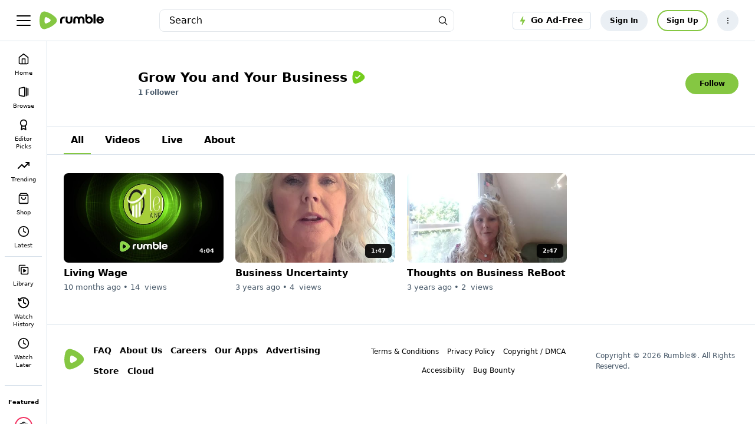

--- FILE ---
content_type: text/html;charset=utf-8
request_url: https://rumble.com/c/c-356175
body_size: 94457
content:
<!doctype html>
<html lang=en_US ><head prefix="og: http://ogp.me/ns# fb: http://ogp.me/ns/fb#"><meta name=viewport content="width=device-width,initial-scale=1"><title>Grow You and Your Business</title><link rel=canonical href=https://rumble.com/c/c-356175><link rel="preload" href="https://1a-1791.com/s/assets/fonts/inter-v.woff2" as="font" type="font/woff2" crossorigin><link rel=preconnect href=https://1a-1791.com><script data-consent-outdated=0 data-consent-type=NONE type=text/javascript>
function getConsentProperty(name){return ({RumCP:{name:"u_c",ttl_s:15768000},RumUS:{name:"u_s",ttl_s:2592000},RumUAS:{name:"a_s",ttl_s:315360000},RumPP:{name:"premium_popup",ttl_s:432000},RumPM:{name:"mute",ttl_s:null},RumPV:{name:"volume",ttl_s:null},RumPCCLang:{name:"lang",ttl_s:null},RumPRWTT:{name:"p_rwt_t",ttl_s:null},RumPRWTV:{name:"p_rwt_v",ttl_s:null},RumPVRID:{name:"viewer_id",ttl_s:null},RumPA:{name:"autoplay",ttl_s:null},RumPADWT:{name:"ad_wt",ttl_s:null},RumUT:{name:"ui_t",ttl_s:31536000},GtAdS:{name:null,ttl_s:null},GtAdUD:{name:null,ttl_s:null},GtAdP:{name:null,ttl_s:null},GtAS:{name:null,ttl_s:null},FbPM:{name:"_fbp",ttl_s:7776000},FbLER:{name:"lastExternalReferrer",ttl_s:7776000},FbLERT:{name:"lastExternalReferrerTime",ttl_s:7776000},RumNN:{name:"_nnc",ttl_s:2592000},RumPHPSession:{name:"PHPSESSID",ttl_s:2592000},GoodioRI:{name:"bb_referrerid",ttl_s:172800000},RumUTB:{name:"themePreference",ttl_s:null},RumRS:{name:"recentsearch",ttl_s:null},RumMDE:{name:"menuDrawerIsExpanded",ttl_s:null},RumCAC:{name:"chatAsChannel",ttl_s:null},GtagGeneral:{name:"_ga",ttl_s:63072000},GtagCounter:{name:"_ga_#",ttl_s:63072000},GtagDebug:{name:"ar_debug",ttl_s:5184000},GPrefNid:{name:"NID",ttl_s:15552000},GAntiFraud:{name:"AEC",ttl_s:15552000},DoubleClickTest:{name:"test_cookie",ttl_s:null},DoubleClickDSID:{name:"DSID",ttl_s:1209600},DoubleClickIDE:{name:"IDE",ttl_s:33696000},RACclid:{name:"_cids",ttl_s:8640000},GrecGeneral:{name:"_grecaptcha",ttl_s:15724800},RumLang:{name:"u_l",ttl_s:31536000},CFB:{name:"__cf_bm",ttl_s:1800},CFClearance:{name:"cf_clearance",ttl_s:86400},CFInternalI:{name:"cf_chl_rc_i",ttl_s:86400},CFInternalNI:{name:"cf_chl_rc_ni",ttl_s:86400},CFInternalM:{name:"cf_chl_rc_m",ttl_s:86400},RumCOP:{name:"u_cp",ttl_s:2592000}} || {})[name] || null; };
</script><script>
window.FEATURE_FLAGS = Object.freeze({});
</script>				<style>:root{--gray-25:#f6f7f9;--gray-50:#e4e8ec;--gray-100:#ccd4dc;--gray-200:#b3c0cb;--gray-300:#9babbb;--gray-400:#8397aa;--gray-500:#6b8399;--gray-600:#596e82;--gray-700:#495a6a;--gray-800:#384552;--gray-900:#283139;--gray-950:#1b2127;--brand-25:#f5faef;--brand-50:#ebf6e0;--brand-100:#d6ecc0;--brand-200:#c2e3a1;--brand-300:#aeda81;--brand-400:#99d062;--brand-500-rgb:133 199 66;--brand-500:rgb(var(--brand-500-rgb));--brand-600:#71ad34;--brand-700:#5c8d2a;--brand-800:#486e21;--brand-900:#334f17;--brand-950:#243710;--error-25:snow;--error-50:#fef2f2;--error-100:#fee2e2;--error-200:#fecaca;--error-300:#fca5a5;--error-400:#f87171;--error-500:#ef4444;--error-600:#dc2626;--error-700:#b91c1c;--error-800:#991b1b;--error-900:#7f1d1d;--error-950:#450a0a;--warning-25:#fffef5;--warning-50:#fefce8;--warning-100:#fef9c3;--warning-200:#fef08a;--warning-300:#fde047;--warning-400:#facc15;--warning-500:#eab308;--warning-600:#ca8a04;--warning-700:#a16207;--warning-800:#854d0e;--warning-900:#713f12;--warning-950:#422006;--success-25:#fbfefc;--success-50:#f0fdf4;--success-100:#dcfce7;--success-200:#bbf7d0;--success-300:#86efac;--success-400:#4ade80;--success-500:#22c55e;--success-600:#16a34a;--success-700:#15803d;--success-800:#166534;--success-900:#14532d;--success-950:#052e16;--fierce-red-25:#fffafb;--fierce-red-50:#feecf0;--fierce-red-100:#fccad6;--fierce-red-200:#f9a4b9;--fierce-red-300:#f77d9b;--fierce-red-400:#f4577d;--fierce-red-500:#f23160;--fierce-red-600:#eb0f44;--fierce-red-700:#c50d39;--fierce-red-800:#9e0a2e;--fierce-red-900:#780823;--fierce-red-950:#510518;--royal-purple-25:#f7f6fd;--royal-purple-50:#f4f2fd;--royal-purple-100:#e8e5fa;--royal-purple-200:#cac3f4;--royal-purple-300:#aba0ed;--royal-purple-400:#8c7ee7;--royal-purple-500:#6e5ce0;--royal-purple-600:#4f3ada;--royal-purple-700:#3a25c5;--royal-purple-800:#301fa3;--royal-purple-900:#261881;--royal-purple-950:#1c125f;--tree-poppy-25:#fffcfa;--tree-poppy-50:#fff1e5;--tree-poppy-100:#ffe1c7;--tree-poppy-200:#ffcc9e;--tree-poppy-300:#ffb675;--tree-poppy-400:#ffa04d;--tree-poppy-500:#ff8c26;--tree-poppy-600:#fa7500;--tree-poppy-700:#d16200;--tree-poppy-800:#a84f00;--tree-poppy-900:#803c00;--tree-poppy-950:#572900;--white-shades-00:#fff0;--white-shades-10:#ffffff1a;--white-shades-20:#fff3;--white-shades-40:#fff6;--white-shades-50:#ffffff80;--white-shades-60:#fff9;--white-shades-80:#fffc;--white-shades-90:#ffffffe6;--white-shades-100:#fff;--black-shades-00:#0000;--black-shades-20:#0003;--black-shades-40:#0006;--black-shades-60:#0009;--black-shades-80:#000c;--black-shades-100:#000;--vivid-blue-25:#f2f4fd;--vivid-blue-50:#e0e6fa;--vivid-blue-100:#c1c9f6;--vivid-blue-200:#a1adef;--vivid-blue-300:#7f8dec;--vivid-blue-400:#3b66f9;--vivid-blue-500:#3258e6;--vivid-blue-600:#2b50d1;--vivid-blue-700:#2341b2;--vivid-blue-800:#1d3794;--vivid-blue-900:#142d77;--vivid-blue-950:#0e255e;--creator-program-25:#f4fbff;--creator-program-50:#ecf8ff;--creator-program-100:#dbf1ff;--creator-program-200:#c3e9ff;--creator-program-300:#9adaff;--creator-program-400:#71cbff;--creator-program-500:#45b5f6;--creator-program-600:#3198d4;--creator-program-700:#217db2;--creator-program-800:#136290;--creator-program-900:#09496e;--creator-program-950:#03314c;--bg-blue:#37c;--black:var(--black-shades-100);--blue-hover:#2a62a7;--cloud:#88a0b8;--bone-rgb:214 224 234;--bone:rgb(var(--bone-rgb));--bone-50:rgb(var(--bone-rgb)/50%);--bone-70:rgb(var(--bone-rgb)/70%);--bone-highlight:#e6ecf2;--darkest-rgb:0 0 0;--darkest:rgb(var(--darkest-rgb));--darkest-0:rgb(var(--darkest-rgb)/0%);--darkest-5:rgb(var(--darkest-rgb)/5%);--darkest-10:rgb(var(--darkest-rgb)/10%);--darkest-20:rgb(var(--darkest-rgb)/20%);--darkest-40:rgb(var(--darkest-rgb)/40%);--darkest-80:rgb(var(--darkest-rgb)/80%);--darkest-90:rgb(var(--darkest-rgb)/90%);--darkest-muted:#101220;--darkmo-rgb:6 23 38;--darkmo:rgb(var(--darkmo-rgb));--darkmo-0:rgb(var(--darkmo-rgb)/0%);--darkmo-50:rgb(var(--darkmo-rgb)/50%);--darkmo-90:rgb(var(--darkmo-rgb)/90%);--fierce-red-rgb:242 49 96;--fierce-red:rgb(var(--fierce-red-rgb));--fierce-red-90:rgb(var(--fierce-red-rgb)/90%);--fierce-contrast-red-rgb:224,45,89;--fierce-contrast-red:rgb(var(--fierce-contrast-red-rgb));--fjord-light-rgb:146 156 166;--fjord-light:rgb(var(--fjord-light-rgb));--fjord-rgb:73 90 106;--fjord:rgb(var(--fjord-rgb));--fjord-50:rgb(var(--fjord-rgb)/50%);--fjord-highlight-rgb:44 54 64;--fjord-highlight:rgb(var(--fjord-highlight-rgb));--gren-hover:#77b23b;--important:#d14900;--warning:#ec0;--lite-gray:#eee;--lite-rgb:243 245 248;--lite:rgb(var(--lite-rgb));--lite-0:rgb(var(--lite-rgb)/0%);--lite-5:rgb(var(--lite-rgb)/5%);--lite-20:rgb(var(--lite-rgb)/20%);--lite-80:rgb(var(--lite-rgb)/80%);--lite-muted:#e9ebee;--powerslap-blue:#002cfe;--powerslap-blue-dark:#041e72;--barstool-sports-blue:#02213d;--barstool-sports-red:#d40f31;--royal-purple:#6e5ce0;--ufc-red-light:#d20a0a;--ufc-red-dark:#c41230;--crypto-btc:#ff7300;--crypto-usdt:#00a478;--crypto-xaut:#c79904;--dark-green-rbg:76 136 0;--dark-green:rgb(var(--dark-green-rbg));--white:var(--white-shades-100);--locals-bg-dark:#272727;--locals-fill-dark:var(--white);--locals-bg-light:#f0f0f0;--locals-fill-light:#080808;--locals-purple:#421c52;--locals-red:#e73348;--locals-red-hover:#c6172c;--channel-border-light:var(--bone-70);--channel-border-dark:#1f2e3c;--color-bg-featured:var(--white);--color-bg-featured-0:var(--white-shades-0);--color-bg-default:var(--white);--color-bg-default-0:var(--white-shades-0);--color-bg-main:var(--lite-muted);--color-separator:var(--bone);--color-separator-highlight:var(--bone-highlight);--color-txt-default:var(--darkest);--inverse-text-1:var(--white);--title-color:var(--color-txt-default);--text-2:var(--fjord);--icon-fill:var(--darkest);--menu-icon-color:var(--fjord);--menu-item-hover:var(--bone-50);--menu-border-color:var(--bone);--ufc-red:var(--ufc-red-light);--channel-border:var(--channel-border-light);--rumble-green:var(--brand-500);--rumble-green-25:rgb(var(--brand-500-rgb)/25%);--locals-bg:var(--locals-bg-light);--locals-fill:var(--locals-fill-light);--brand-sm-1:#f97805;--brand-sm-2:#4e2817;--brand-whatsapp:#4dc247;--brand-truthsocial:#5150e7;--brand-email:#d44638;--background:var(--white);--surface:var(--gray-25);--subtle-highlight:var(--surface);--background-highlight:var(--gray-50);--on-secondary:var(--gray-100);--secondary-variant:var(--gray-400);--primary-variant:var(--gray-600);--secondary:var(--gray-800);--primary:var(--darkest);--link-green:var(--brand-800);--rant-01:#63a1ef;--rant-02:#b8ea86;--rant-03:#f8e81b;--rant-04:#f4a622;--rant-05:#bd0fe0;--rant-06:#910ffe;--rant-07:#d0021c}[data-theme=dark]{--color-bg-featured:var(--darkest);--color-bg-featured-0:var(--darkest-0);--color-bg-default:var(--darkest);--color-bg-default-0:var(--darkest-0);--color-bg-main:var(--darkest);--color-separator:var(--fjord-50);--color-separator-highlight:var(--fjord-highlight);--color-txt-default:var(--white);--inverse-text-1:var(--darkest);--text-2:var(--cloud);--icon-fill:var(--white);--menu-icon-color:var(--bone);--menu-item-hover:var(--fjord-50);--menu-border-color:var(--fjord);--ufc-red:var(--ufc-red-dark);--channel-border:var(--channel-border-dark);scrollbar-color:var(--bone) var(--fjord-highlight);--locals-bg:var(--locals-bg-dark);--locals-fill:var(--locals-fill-dark);--brand-sm-2:var(--white);--background:var(--darkest);--surface:var(--gray-950);--subtle-highlight:var(--surface);--background-highlight:var(--gray-900);--on-secondary:var(--gray-700);--secondary-variant:var(--gray-300);--primary-variant:var(--gray-100);--secondary:var(--gray-25);--primary:var(--white);--link-green:var(--brand-500)}:root{--screen-xxs:240px;--screen-xs:380px;--screen-sm:480px;--screen-md:700px;--screen-lg:900px;--screen-xlg:1200px;--screen-xl:1440px;--screen-xxl:1920px;--border-radius-xl:16px;--border-radius-lg:12px;--border-radius:8px;--border-radius-sm:6px;--border-radius-xs:4px;--border-radius-xxs:2px;--font-base:inter,system-ui,sans-serif;--header-top-offset:0px;--header-height:5rem;--header-logo-width:10rem;--featured-height:60px;--padding-home:24px;--max-content-width:1700px;--main-menu-transition:150ms;--color-scheme:light}@font-face{font-display:optional;font-family:Inter;font-style:normal;font-weight:100 900;src:url(https://1a-1791.com/s/assets/fonts/inter-v.woff2) format("woff2-variations");unicode-range:u+00??,u+0131,u+0152-0153,u+02bb-02bc,u+02c6,u+02da,u+02dc,u+0304,u+0308,u+0329,u+2000-206f,u+2074,u+20ac,u+2122,u+2191,u+2193,u+2212,u+2215,u+feff,u+fffd}[data-theme=dark]{--color-scheme:dark}.border-box{box-sizing:border-box}.border-box *,.border-box :after,.border-box :before{box-sizing:inherit}.bottom-border{border-bottom:1px solid var(--color-separator)}.link:active,.link:hover,.links:link{text-decoration:none}.section-content{background-color:var(--color-bg-featured)}.padded-content{padding-bottom:32px;padding-top:32px}@media (max-width:699.98px){.padded-content{padding-bottom:20px;padding-top:20px}}html{background-color:var(--color-bg-default);color:var(--color-txt-default);color-scheme:var(--color-scheme);font:normal 14px/1.5 var(--font-base);-webkit-text-size-adjust:100%}html[data-theme=dark]{-moz-osx-font-smoothing:grayscale;-webkit-font-smoothing:antialiased}main{background-color:var(--color-bg-featured)}@media (max-width:699.98px){:root{--header-height:4rem;--header-logo-width:8rem}}a,button,input,select,textarea{-webkit-tap-highlight-color:transparent}a,address,body,button,h1,h2,h3,input,ol,option,select,textarea,ul{color:inherit;font-family:inherit;font-size:inherit;font-style:inherit;font-weight:inherit;line-height:inherit;margin:0;padding:0;text-decoration:inherit}[type=button],[type=submit],button{-webkit-appearance:auto;appearance:auto;background-color:initial;border-style:none;cursor:pointer}button svg{pointer-events:none}ol,ul{list-style:none}ol.bullet-list,ul.bullet-list{list-style:disc;padding-left:16px}label{cursor:pointer}a:hover{text-decoration:underline}.h1{font-size:2rem;font-weight:700;line-height:1.3;margin:1rem 0;overflow-wrap:break-word}small{color:var(--text-2);font-size:.9rem}.themable-locals-icon{color:var(--locals-purple)}[data-theme=dark] .themable-locals-icon{color:#fff}.flex{display:flex}.flex-1{flex:1}.clear{clear:both}.text-fierce-red{color:var(--fierce-red)}.round-button{align-items:center;border-radius:10rem;display:inline-flex;font-size:1rem;font-weight:600;justify-content:center;margin-left:.35rem;margin-right:.35rem;opacity:1;padding:.5rem .7rem}.round-button:hover{opacity:.85;text-decoration:none}.round-button:disabled,.round-button:disabled:hover{background:#999;cursor:default}.bg-green{background:var(--rumble-green);color:inherit}.bg-green:focus-visible,.bg-green:hover{background:var(--gren-hover);opacity:1}.bg-blue{background:var(--bg-blue);color:#fff}.bg-blue:focus-visible,.bg-blue:hover{background:var(--blue-hover);opacity:1}.bg-red{background:#b70000;color:#fff}.bg-grey{background:#999;color:#fff}.bg-purple{background:var(--royal-purple);color:#fff}.bg-purple:focus-visible,.bg-purple:hover{background:var(--royal-purple);color:#fff;opacity:.85}.bg-purple[disabled],.bg-purple[disabled]:hover{background:var(--royal-purple);color:#fff;opacity:.5}.bg-ghost{border:2px solid var(--rumble-green);box-sizing:border-box}.bg-ghost:hover{border:2px solid var(--gren-hover)}.ringed-button{box-shadow:inset 0 0 0 2px var(--rumble-green)}.ringed-button,.transparent-button{background-color:initial;color:#0d2437}.ringed-button:focus-visible,.ringed-button:hover,.transparent-button:focus-visible,.transparent-button:hover{background:var(--white)}.select-arrow-bg{-webkit-appearance:none;appearance:none;background-image:url("data:image/svg+xml;charset=utf-8,%3Csvg xmlns='http://www.w3.org/2000/svg' viewBox='0 0 34 21'%3E%3Cpath d='M16.984 12.888 4.682 1.022.984 4.589l16 15.433 16-15.433-3.698-3.567z'/%3E%3C/svg%3E");background-position:92%;background-repeat:no-repeat;background-size:8px}.CollectJsStyleSniffer iframe{height:auto}.CollectJsStyleSniffer input,.input-field{background-color:initial;border:1px solid var(--bone-highlight);border-radius:8px;box-sizing:border-box;color:var(--darkest);line-height:1rem;padding:1rem 1.25rem;width:100%}textarea.input-field{line-height:20px}.CollectJsStyleSniffer input,.input-field-thin{padding:.5rem .75rem}.CollectJsStyleSniffer input.invalid,.input-field-error,.input-field:invalid{border:1px solid var(--fierce-red)}.input-field:disabled{background-color:#06172614;border:1px solid #0000;color:#06172680;pointer-events:none}.input-field:focus,.input-field:invalid:focus{border:1px solid var(--fjord-highlight);outline:none}.input-field option{background-color:#fff;color:var(--darkest)}.input-field__counter-wrapper{align-items:center;display:flex;justify-content:flex-end;margin:0 4px 4px}.input-field__counter{color:var(--menu-border-color);display:block;font-size:12px;margin-left:8px}.input-field-error-message{color:var(--fierce-red);font-size:12px}.input-field-hint-message{color:var(--menu-border-color);font-size:12px}.thirds{margin-left:-1rem;margin-right:-1rem}.one-thirds,.two-thirds{box-sizing:border-box;padding-left:1rem;padding-right:1rem;width:100%}.video-processing-error{background:#900;color:#fff;padding:.75rem 1rem}.lrt-container{align-items:center;display:flex;flex-direction:column;justify-content:flex-start;left:0;max-height:0;overflow:visible;position:fixed;right:0;top:16px;z-index:3000}.lrt{align-items:stretch;border:1px solid;border-radius:.4em;box-shadow:0 5px 15px 0 #0006;box-sizing:border-box;cursor:pointer;display:flex;max-width:80vw;min-width:5em;transition:opacity .5s ease-in}.lrt--fade-out{opacity:0}.lrt--success{background:var(--rumble-green);border-color:#4c8800;color:#284700}.lrt--warning{background:#f2f2cc;border-color:#ee6;color:#a60}.lrt--error{background:#900;border-color:#c00;color:#fff}.lrt__content{padding:.6em .6em .6em 1em}.lrt__content :any-link{text-decoration:underline}.lrt__count-wrap{display:flex;flex-direction:column;justify-content:center}.lrt__count-number{border:1px solid;border-radius:calc(1px + .7em);display:inline-block;font-size:.8rem;font-weight:600;opacity:.75;padding:.1em .6em}.lrt__close{opacity:.75;padding:.6em 1em .6em .6em}.lrt:hover>.lrt__close{opacity:1}@media (min-width:700px){.mobile-only{display:none}.h1{font-size:2.2857rem}.thirds{display:flex;flex-wrap:wrap}.one-half,.one-thirds,.two-thirds{display:flex;flex-direction:column;width:33.3333%}.two-thirds{width:66.6667%}.one-half{width:50%}.round-button{font-size:1rem;margin-left:.5rem;margin-right:.5rem;padding:.85rem 1.3rem}}@media (max-width:699.98px){.desktop-only{display:none}}.header{background:var(--color-bg-default);border-bottom:1px solid var(--color-separator);box-sizing:border-box;height:var(--header-height);left:0;padding:0;position:fixed;top:0;width:100%;z-index:2022}[data-theme=dark] .header{color:var(--bone)}.header-div{align-items:center;color:#fff;display:flex;height:100%;padding:0 1rem;position:relative}.main-menu-toggle,.menu-toggle{align-items:center;display:flex;margin-left:-1rem;padding:1rem}.main-menu-close,.main-menu-open{display:inline-block;stroke:var(--darkest);stroke-linecap:round;stroke-linejoin:round;stroke-width:2px}.main-menu-close{display:none;stroke-width:3px}.main-menu-expanded .main-menu-close{display:inline-block}.main-menu-expanded .main-menu-open{display:none}.header-logo{color:var(--color-txt-default);margin-right:.2rem;width:var(--header-logo-width)}.header-upload{align-items:center;border-radius:10rem;box-sizing:border-box;display:flex;height:2.6rem;padding:0 .35rem;width:2.6rem}.header-upload svg{fill:var(--rumble-green);width:100%}.header-upload-menu{border:1px solid var(--menu-item-hover);border-radius:var(--border-radius-lg);box-shadow:0 4px 48px 0 #0000002b;display:none;right:0;top:var(--header-height)}.header-upload-menu>hr{border:1px solid var(--color-separator);border-bottom:0;margin:8px -8px}.header-upload-menu.pop-show,main{display:block}main{margin-top:var(--header-height)}.page__footer.nav--transition,main.nav--transition{transition:margin-left var(--main-menu-transition)}.u-deemphasized{color:var(--fjord)}#main-menu.main-menu-nav{border-right:1px solid var(--color-separator)}.main-menu-heading-extra,.main-menu-item-label{display:none}.main-menu-heading-extra{font-size:14px;font-weight:600;line-height:1.3}.main-menu-expanded .main-menu-heading-extra,.main-menu-expanded .main-menu-item-label,.main-menu-item-label-collapsed{display:block}.main-menu-expanded .main-menu-item-label-collapsed{display:none}.main-menu-heading-extra:hover{text-decoration:none}.main-menu-item-channel .user-image{height:30px;margin:0;width:30px}.main-menu-expanded .main-menu-item-channel .user-image{margin-right:.75rem}.main-menu-item-channel:not(.main-menu-item-channel-is-live) .user-image:hover{outline:5px solid var(--lite)}[data-theme=dark] .main-menu-item-channel:not(.main-menu-item-channel-is-live) .user-image:hover{outline-color:#192a37}.htmx-indicator{display:none}.htmx-request .htmx-indicator{display:unset}.header-user-actions{align-items:center;color:var(--color-txt-default);display:flex}@media (min-width:700px){.header-div{padding:0 2rem}.cmi,.cmx__section-head{padding-left:1.5rem;padding-right:1.5rem}.header-logo{margin-left:1rem;margin-right:1rem}}.header-user-info{display:none}.header-user{text-align:left}i.user-img--anon-icon,svg.user-img--anon-icon{display:block;flex-shrink:0;font-size:2.6rem;padding:.35rem}i.user-img--36,svg.user-img--36{display:block;flex-shrink:0;font-size:24px;height:36px;width:36px}@media (min-width:700px){.header-user{align-items:center;display:flex}.header-user-name,.header-user-stat{color:var(--darkest);display:block}.header-user-name{color:var(--darkest);padding:.1rem 0}.header-user-info{display:inline-block;margin-left:.5rem}}#header-user-menu{border:1px solid var(--menu-item-hover);border-radius:var(--border-radius-lg);box-shadow:0 4px 48px 0 #0000002b;display:none;right:0;top:var(--header-height)}#header-user-menu.pop-show,.header-user-menu-link{display:block}.main-menu-licensed-icon{fill:#fff}.cart-hidden{display:none}.navs{position:fixed;top:var(--header-height);width:100%;z-index:2022}.hover-menu{background:#fff;box-sizing:border-box;overflow-x:hidden;overflow-y:auto;padding:12px 8px;position:absolute;width:16rem}#main-menu{background:#fff;border-radius:0;bottom:0;display:none;font-size:10px;left:0;min-width:0;padding-bottom:3rem;position:fixed;text-align:center;top:var(--header-height);width:80px;-ms-overflow-style:none;scrollbar-width:none}#main-menu,.foot,.hover-menu{background:var(--color-bg-default);color:var(--color-txt-default)}.main-menu-expanded #main-menu{display:block;font-size:14px;font-weight:500;padding:20px 12px;text-align:unset;width:20rem;-ms-overflow-style:unset;scrollbar-width:unset}@media (min-width:700px){#main-menu,.navs{top:var(--header-height)}}@media (min-width:1200px){#main-menu{display:block}}.main-menu-item{align-items:center;border-radius:8px;display:flex;flex-direction:column;line-height:1.3;padding:8px 4px}.main-menu-expanded .main-menu-item{border-radius:24px;flex-direction:row;padding:10px 8px 10px 16px}.main-menu-item-channel:hover,.main-menu-item:hover{text-decoration:none}.main-menu-item:not(.main-menu-item--active):hover{background-color:var(--lite)}[data-theme=dark] .main-menu-item:not(.main-menu-item-channel):not(.main-menu-item--active):hover{background-color:#192a37}.main-menu-item.active{background-color:var(--lite);color:var(--rumble-green)}[data-theme=dark] .main-menu-item.active{background-color:#192a37}.main-menu-item-channel-container{align-items:center;display:flex;justify-content:center}a.main-menu-item{overflow:hidden;text-overflow:ellipsis}.header-user-menu__menu-item,button.main-menu-item{white-space:normal;width:100%}.header-user-menu__menu-item{align-items:center;border-radius:24px;box-sizing:border-box;display:flex;flex-direction:row;line-height:1.3;overflow:hidden;padding:10px 8px 10px 16px;text-overflow:ellipsis}.header-user-menu__menu-item:hover{background-color:var(--lite);text-decoration:none}[data-theme=dark] .header-user-menu__menu-item:hover{background-color:#192a37}.header-user-menu__menu-icon{height:20px;margin-bottom:0;margin-right:1rem;width:20px}.header-user-menu__menu-item--user{justify-content:space-between;overflow:hidden;padding:10px 0}.header-user-menu__menu-item--user:hover,[data-theme=dark] .header-user-menu__menu-item--user:hover{background-color:initial}.header-user-menu__user-container{align-items:center;display:flex;overflow:hidden}.header-user-menu__user-info{overflow:hidden}.header-user-menu__user-container .header-user-menu__user-img{height:36px;margin-right:5px;width:36px}.header-user-menu__name{font-weight:700;margin:0;overflow:hidden;text-overflow:ellipsis;white-space:nowrap}.header-user-menu__name--small{font-size:10px;font-weight:500}.header-user-menu__menu-item--locals{background-color:var(--lite);border-radius:4px;font-size:10px;font-weight:500;letter-spacing:-.03em;margin-bottom:12px;padding:8px;text-decoration:underline}[data-theme=dark] .header-user-menu__menu-item--locals{background:#2c3640}.header-user-menu__menu-item--locals svg{margin-right:10px}.main-menu-item-channel-container .main-menu-item-channel{align-items:center;border-radius:20px;color:var(--color-txt-default);display:flex}.main-menu-item-channel:hover{background:var(--lite)}.main-menu-expanded .main-menu-item-channel-container .main-menu-item-channel{width:100%}.main-menu-item.main-menu-item-channel:hover,[data-theme=dark] .main-menu-item.main-menu-item-channel:hover{background:#0000}.main-menu-expanded .main-menu-item.main-menu-item-channel:hover{background-color:var(--lite)}[data-theme=dark] .main-menu-expanded .main-menu-item.main-menu-item-channel:hover{background-color:#192a37}.main-menu-item-channel-label{overflow:hidden;text-overflow:ellipsis;white-space:nowrap}.main-menu-item-channel-label-wrapper{align-items:center;display:flex;flex:1;min-width:30px;overflow:hidden;padding:5px}.main-menu__live-tooltip{align-items:center;background-color:var(--color-bg-default);border-radius:0 24px 24px 0;box-shadow:8px 4px 12px 0 #00000014;box-sizing:border-box;display:flex;opacity:0;overflow:hidden;pointer-events:none;position:absolute;transition:opacity var(--main-menu-transition),transform var(--main-menu-transition),top var(--main-menu-transition)}[data-theme=dark] .main-menu__live-tooltip{box-shadow:8px 4px 12px 0 #00000029}.main-menu__live-tooltip--channel-hover{opacity:1;transform:translateX(8px)}.main-menu-item-channel-live-wrapper{align-items:center;background-color:var(--bone-50);border-radius:25px;color:var(--fjord);display:flex;font-size:10px;font-weight:600;letter-spacing:-3%;margin:5px 8px;padding:5px 8px}[data-theme=dark] .main-menu-item-channel-live-wrapper{background:#495a6a80;color:#fff}#main-menu .main-menu-item-channel-live-wrapper{display:none}.main-menu-expanded #main-menu .main-menu-item-channel-live-wrapper{display:flex}[data-theme=dark] .main-menu-item-channel:hover{background:#192a37}.main-menu-item-channel-live-dot{background-color:var(--fierce-red);border-radius:6px;height:6px;width:6px}.main-menu-item-channel-live-wrapper[data-live-viewers] .main-menu-item-channel-live-dot{margin-right:6px}#context-menu-mountpoint{position:relative}.cxm{border:1px solid var(--bone-highlight);border-radius:5px;box-shadow:0 4px 48px 0 #0000002b;position:absolute;z-index:2023}[data-theme=dark] .cxm{border:1px solid var(--fjord-highlight)}.cmx__section-head,.main-menu-heading{color:var(--color-txt-default);cursor:default;font-weight:600}.cmi{-webkit-appearance:none;appearance:none;text-align:left;white-space:normal;width:100%}.cmi,.cmx__section-head{display:block;padding:10px 8px 10px 16px}.cmi+.cmx__section-head{border-top:1px solid var(--bone-highlight);margin-top:.3rem;padding-top:.7rem}.main-menu-item-important{color:var(--important)}.cmi:not(.cmi--active):focus-visible,.cmi:not(.cmi--active):hover{text-decoration:none}.cmi.cmi--info{color:#666;font-size:1rem}.cmi.cmi--info:hover{background:#0000;color:#666}.main-menu-divider{margin:4px 0}.main-menu-divider,.main-menu-heading{border-top:1px solid var(--color-separator)}.main-menu-heading{align-items:center;display:flex;font-size:10px;font-weight:700;justify-content:center;line-height:1.3;margin:20px 0 0;padding:1.5rem 5px 1rem}.main-menu-expanded .main-menu-heading{font-size:16px;justify-content:space-between;padding:24px 0 12px}:any-link>.main-menu-heading{cursor:pointer}:is(a .main-menu-heading:hover,a .main-menu-heading:active) .main-menu-item-label{text-decoration:underline}.main-menu-icon{height:20px;margin-bottom:.5rem;margin-right:0;width:20px}.main-menu-expanded .main-menu-icon{margin-bottom:0;margin-right:1rem}.main-menu-end-icon{height:20px;margin-left:auto;opacity:.5;width:20px}.main-menu-item--active{color:var(--rumble-green);cursor:default}.main-menu-item--active:hover{text-decoration:none}.main-menu-signout{margin:1rem 0 1.25rem}.main-menu-channel-count{display:none}.main-menu-expanded .main-menu-channel-count,.main-menu__view-all,.main-menu__view-all--collapsed{align-items:center;display:flex;justify-content:center}.main-menu__view-all,.main-menu__view-all--collapsed{cursor:pointer;font-weight:600;line-height:1;padding:16px 8px 4px}.main-menu__view-all{display:none;font-size:14px}.main-menu-expanded .main-menu__view-all--collapsed{display:none;font-size:12px}.foot,.main-menu-expanded .main-menu__view-all{display:flex}.foot{align-items:center;border-top:1px solid var(--color-separator);justify-content:space-between;padding:1.5rem 2rem}[data-theme=dark] .foot{color:var(--bone)}.foot__legal,.foot__nav{padding:.4em .5em}.foot__legal-list,.foot__nav-list{display:flex;flex-wrap:wrap}.foot__nav-list{flex-direction:column;font-weight:600}.foot__legal-list{flex-direction:row;justify-content:center}.foot__copyright,.foot__legal{font-size:12px}.foot__copyright{align-items:center;display:flex;justify-content:center}.foot__icon{fill:var(--fjord);height:24px;margin-left:24px}[data-theme=dark] .foot__icon{fill:var(--cloud)}@media (min-width:1200px){.page__footer,main{margin-left:80px}.main-menu-expanded .page__footer,.main-menu-expanded main{margin-left:20rem}}.foot__legal-item,.foot__nav-item{display:block;list-style-type:none;padding:.5rem}.foot__nav-item{white-space:nowrap}.foot__legal-link,.foot__nav-link{color:#0d2437;outline-offset:.25em;text-decoration:none}@media (min-width:700px){.foot__nav-list{flex-direction:row}}@media (max-width:699.98px){.foot{align-items:flex-start;flex-direction:column;padding:1.5rem 1rem}.foot__legal,.foot__nav{padding:1em 0}.foot__copyright,.foot__legal{width:100%}}#-v2 .constrained,.constrained{box-sizing:border-box;margin:0 auto;max-width:var(--max-content-width);padding-left:1rem;padding-right:1rem;width:100%}@media (min-width:700px){.constrained{padding-left:2rem;padding-right:2rem}}.main-menu-item-channel .user-image.channel-live{border:2px solid var(--fierce-red)}.news_notification{align-items:center;background:var(--rumble-green);color:var(--darkest);display:flex;justify-content:center;padding:.5rem 0;position:fixed;top:0;width:100%;z-index:2022}.news_notification_a{box-sizing:border-box;padding:0 2.1rem 0 .5rem;text-align:center;width:100%}.news_close{align-items:center;bottom:0;cursor:pointer;display:flex;padding:0 .7rem;position:absolute;right:0;top:0}.news_close-x{background:#ffffff80;border-radius:100%;height:.8rem;padding:.2rem;stroke:#333;width:.8rem}.news_close:hover .news_close-x{background:#ffffffbf}.theme-black-white{color:#000}[data-theme=dark] .channel-item,[data-theme=dark] .media-engage .media-video-action,[data-theme=dark] .video-counters--icon{color:var(--bone)}[data-theme=dark] .content{background:var(--darkest)}[data-theme=dark] .mediaList-list.related{background:var(--darkest);border-color:var(--darkest);box-shadow:none}[data-theme=dark] .round-button{color:var(--bone)}[data-theme=dark] .round-button:focus-visible,[data-theme=dark] .round-button:hover{background:#1a2a37;color:var(--white);opacity:1}[data-theme=dark] .round-button:focus-visible{outline:1px solid var(--white);outline-offset:2px}[data-theme=dark] .round-button:disabled,[data-theme=dark] .round-button:disabled:hover{background:var(--fjord)}[data-theme=dark] .bg-green{background:var(--rumble-green);color:var(--darkest)}[data-theme=dark] .bg-green:focus-visible,[data-theme=dark] .bg-green:hover{background:#8dd447;color:var(--darkest)}[data-theme=dark] .bg-blue{background:var(--bone);color:var(--darkest)}[data-theme=dark] .bg-blue:focus-visible,[data-theme=dark] .bg-blue:hover{background:var(--white);color:var(--darkest)}[data-theme=dark] .bg-red{background:#e02d59;color:#fff}[data-theme=dark] .bg-red:focus-visible,[data-theme=dark] .bg-red:hover{background:var(--fierce-red);color:#fff}[data-theme=dark] .bg-grey{background:#0000;border:1px solid var(--rumble-green);color:var(--bone)}[data-theme=dark] .bg-grey:focus-visible,[data-theme=dark] .bg-grey:hover{background:#1a2a37;color:var(--white)}[data-theme=dark] .bg-purple{background:var(--royal-purple);color:#fff}[data-theme=dark] .bg-purple:focus-visible,[data-theme=dark] .bg-purple:hover{background:var(--royal-purple);color:#fff;opacity:.85}[data-theme=dark] .bg-purple[disabled],[data-theme=dark] .bg-purple[disabled]:hover{background:var(--royal-purple);color:#fff;opacity:.5}[data-theme=dark] .select-arrow-bg{background-image:url("data:image/svg+xml;charset=utf-8,%3Csvg xmlns='http://www.w3.org/2000/svg' viewBox='0 0 34 21'%3E%3Cpath fill='%2388a0b8' d='M16.984 12.888 4.682 1.022.984 4.589l16 15.433 16-15.433-3.698-3.567z'/%3E%3C/svg%3E")}[data-theme=dark] .video-processing-error{background:#e02d59;color:#fff}[data-theme=dark] .theater-mode #theaterVideoPlayer{background:var(--darkest)}[data-theme=dark] .docked-chat{background:var(--darkest)!important}[data-theme=dark] .docked-chat>.chat{color:var(--bone)}[data-theme=dark] .lrt{box-shadow:0 5px 20px 0 #0009}[data-theme=dark] .lrt--success{background:var(--rumble-green);border-color:var(--rumble-green);color:var(--darkest)}[data-theme=dark] .lrt--error{background:#e02d59;border-color:#fff;color:#fff}[data-theme=dark] .module-title{color:var(--cloud)}[data-theme=dark] .tab-heading.tab-active{background:var(--darkest);border-color:var(--darkest);color:var(--bone)}[data-theme=dark] .livestream-begins,[data-theme=dark] .watching-now{color:var(--fierce-red)}[data-theme=dark] #video-comments-loading{color:var(--fjord)}[data-theme=dark] .loading-spinner{border-color:var(--cloud);border-top-color:var(--rumble-green)}[data-theme=dark] .user-image.user-image--img,[data-theme=dark] svg.user-image--icon{background-color:#1f2e3c;border-color:#344453;stroke:var(--cloud)}[data-theme=dark] .user-image.user-image--img.channel-live{border-color:var(--fierce-red)}[data-theme=dark] .media-heading-info,[data-theme=dark] .streamed-on{color:var(--cloud)}[data-theme=dark] button.locals-button{background:#e02d59}[data-theme=dark] .locals-button:hover{background:var(--fierce-red)}[data-theme=dark] .share-fb-container,[data-theme=dark] iframe{color-scheme:auto}[data-theme=dark] .rumbles-vote{color:var(--cloud)}[data-theme=dark] .rumbles-vote-down,[data-theme=dark] .rumbles-vote-up,[data-theme=dark] button.rumbles-vote-down,[data-theme=dark] button.rumbles-vote-up{color:var(--bone)}[data-theme=dark] button.rumbles-vote-down,[data-theme=dark] button.rumbles-vote-up{background:#1f2e3c;border-color:var(--fjord-highlight)}[data-theme=dark] .rumbles-vote-down:focus-visible,[data-theme=dark] .rumbles-vote-down:hover,[data-theme=dark] .rumbles-vote-up:focus-visible,[data-theme=dark] .rumbles-vote-up:hover,[data-theme=dark] button.rumbles-vote-down:focus-visible,[data-theme=dark] button.rumbles-vote-down:hover,[data-theme=dark] button.rumbles-vote-up:focus-visible,[data-theme=dark] button.rumbles-vote-up:hover{background:#344453;color:var(--white)}[data-theme=dark] .rumbles-vote-down:focus-visible,[data-theme=dark] .rumbles-vote-up:focus-visible{outline:1px solid var(--white);outline-offset:-1px}[data-theme=dark] button.rumbles-vote-down.active,[data-theme=dark] button.rumbles-vote-up.active{background:#427500;color:#fff}[data-theme=dark] .media-icon-embed,[data-theme=dark] .media-icon-license{stroke:var(--bone)}[data-theme=dark] .media-description,[data-theme=dark] foot__legal-item a,[data-theme=dark] foot__nav-item a{color:var(--bone)}[data-theme=dark] .mediaList-link-more a{background:var(--darkest);border-color:var(--fjord-highlight);color:var(--cloud)}[data-theme=dark] .mediaList-link-more a:focus-visible,[data-theme=dark] .mediaList-link-more a:hover{background:#1a2a37;border-color:var(--cloud);color:var(--bone)}[data-theme=dark] .mediaList-item:has(.mediaList-link:hover){background:#1a2a37}[data-theme=dark] .mediaList-link:focus-visible,[data-theme=dark] .mediaList-link:hover{background:#1a2a37}[data-theme=dark] .mediaList-link:focus-visible h3,[data-theme=dark] .mediaList-link:hover h3{color:var(--white)}[data-theme=dark] img.mediaList-image{background:#10212f}[data-theme=dark] .mediaList-by-heading,[data-theme=dark] .mediaList-earnings,[data-theme=dark] .mediaList-rumbles{color:var(--cloud)}[data-theme=dark] .mediaList-liveCount{color:var(--fierce-red)}[data-theme=dark] .mediaList-by.size-large .mediaList-earnings:before,[data-theme=dark] .mediaList-by.size-large .mediaList-liveCount:before,[data-theme=dark] .mediaList-by.size-xlarge .mediaList-earnings:before,[data-theme=dark] .mediaList-by.size-xlarge .mediaList-liveCount:before,[data-theme=dark] .mediaList-plays,[data-theme=dark] .mediaList-plays:before,[data-theme=dark] .mediaList-timestamp,[data-theme=dark] .mediaList-timestamp:before{color:var(--cloud)}[data-theme=dark] .mediaList-duration,[data-theme=dark] .mediaList-live{background:#06172699;color:var(--white)}[data-theme=dark] .mediaList-duration{-webkit-backdrop-filter:blur(2px);backdrop-filter:blur(2px)}[data-theme=dark] .mediaList-live{background:#e02d59;color:#fff}[data-theme=dark] .main-menu-close,[data-theme=dark] .main-menu-open{stroke:var(--bone)}[data-theme=dark] .main-menu-close:hover,[data-theme=dark] .main-menu-open:hover{stroke:var(--white)}[data-theme=dark] .cmi{color:var(--bone)}[data-theme=dark] .cmi+.cmx__section-head{border-top-color:var(--fjord-highlight)}[data-theme=dark] .cmi.cmi--info{color:var(--cloud)}[data-theme=dark] .cmi:not(.cmi--active):focus-visible,[data-theme=dark] .cmi:not(.cmi--active):hover{background-color:#192a37}[data-theme=dark] .cmi.cmi--info:hover{background:#0000;color:var(--cloud)}[data-theme=dark] .main-menu-item-important{color:#ff8c26}[data-theme=dark] .main-menu-item-important>.main-menu-icon{color:#ff8c26ee}[data-theme=dark] .main-menu-licensed-icon{fill:none}[data-theme=dark] .u-deemphasized{color:var(--cloud)}[data-theme=dark] .footer-nav-link:focus-visible,[data-theme=dark] .footer-nav-link:hover,[data-theme=dark] .footer-terms-link:focus-visible,[data-theme=dark] .footer-terms-link:hover{color:var(--white)}[data-theme=dark] .footer-copyright{color:var(--cloud)}[data-theme=dark] .user-notifications{background:var(--darkest)}[data-theme=dark] .user-notifications h1,[data-theme=dark] .user-notifications--empty--text,[data-theme=dark] .user-notifications--loading-bar,[data-theme=dark] .user-notifications--text{color:#fff}[data-theme=dark] .user-notifications--bell path{fill:#fff}[data-theme=dark] .user-notifications--show-more{color:#fff}[data-theme=dark] .user-notifications--close path{fill:#fff}@media (min-width:700px){[data-theme=dark] .media-heading-info:before{color:var(--fjord)}[data-theme=dark] .header-user-name,[data-theme=dark] .header-user-stat,[data-theme=dark] .media-earnings{color:var(--cloud)}[data-theme=dark] .header-user-name{color:var(--white)}[data-theme=dark] .footer-terms-link.divider:after{color:var(--fjord)}}[data-theme=dark] .promo-widget-content{color:var(--darkest)}[data-theme=dark] #wrapper{background:var(--darkest);padding-bottom:20px}[data-theme=dark] #wrapper .app-promote__subtitle,[data-theme=dark] #wrapper .description,[data-theme=dark] #wrapper .small-description,[data-theme=dark] #wrapper .small-title,[data-theme=dark] #wrapper .title{color:var(--bone)}[data-theme=dark] .legal-nav--a{background-color:initial;border-color:var(--fjord-highlight);color:var(--bone)}[data-theme=dark] .legal-nav--a:focus-visible,[data-theme=dark] .legal-nav--a:hover{background-color:#1a2a37;color:var(--white)}[data-theme=dark] .legal-nav--a:focus-visible{text-decoration:underline}[data-theme=dark] .updated.highlight{color:var(--rumble-green);text-decoration:underline}[data-theme=dark] .updated.highlight.line{border-left:2px solid var(--cloud);margin-left:-20px;padding-left:20px}[data-theme=dark] .h3{color:var(--bone)}[data-theme=dark] .listing-header--white-bg{background:#1a2a37}[data-theme=dark] .listing-header--thumb{border-color:#294257}[data-theme=dark] .listing-header--icon svg{stroke:var(--bone)}[data-theme=dark] .video-item{background:var(--darkest);box-shadow:none}[data-theme=dark] .video-item:hover{background:#1a2a37}[data-theme=dark] .video-item:has(.video-item--a:focus-visible) h3.video-item--title-color,[data-theme=dark] .video-item:hover h3.video-item--title-color{color:var(--white)}[data-theme=dark] .video-item:has(.video-item--a:focus-visible){background:#1a2a37}[data-theme=dark] .video-item--img{background-color:#10212f}[data-theme=dark] .video-item--earned:after,[data-theme=dark] .video-item--footer{color:var(--cloud)}[data-theme=dark] .video-item--live:after{background-color:#e02d59}[data-theme=dark] .video-item--duration:after{-webkit-backdrop-filter:blur(2px);backdrop-filter:blur(2px);background:#06172699;color:var(--white)}[data-theme=dark] .tuner-box--section{background:var(--darkest);box-shadow:none}[data-theme=dark] .tuner-box--section-header{color:var(--cloud);font-weight:600}[data-theme=dark] .tuner-box--link{color:var(--bone)}[data-theme=dark] a.tuner-box--link:focus-visible,[data-theme=dark] a.tuner-box--link:hover{background:#1f2e3c;color:var(--white)}[data-theme=dark] .tuner-box--link--current{background:#1f2e3c;color:var(--white)}@media (min-width:900px){[data-theme=dark] .media-by{padding-left:10px;padding-right:10px}}@media (max-width:1199.95px){[data-theme=dark] #is-sidebar-open:checked+.bottom-popup{background-color:var(--darkest)}}[data-theme=dark] .video-item--by-a{color:#fff}[data-theme=dark] .bottom-popup--button{background:#0000;border:1px solid var(--rumble-green);color:var(--bone)}[data-theme=dark] .bottom-popup--button:focus-visible,[data-theme=dark] .bottom-popup--button:hover{background:#1a2a37;color:#fff}[data-theme=dark] #is-sidebar-open:not(:checked)+.bottom-popup .bottom-popup--header{-webkit-backdrop-filter:blur(4px);backdrop-filter:blur(4px);background:#06172680}[data-theme=dark] .verification-badge-icon{color:var(--darkest);fill:var(--rumble-green)}[data-theme=dark] .overlay{background:var(--darkest);box-shadow:0 0 30px 0 #00000080}[data-theme=dark] .overlay-heading{background:var(--darkest);color:var(--bone)}[data-theme=dark] .overlay-close{color:var(--bone)}[data-theme=dark] .overlay-close:hover{color:var(--white)}[data-theme=dark] .overlay-button{background:#ddd;color:#000;opacity:.7}[data-theme=dark] .overlay-button:hover{opacity:1}[data-theme=dark] .overlay-bg{background:#06172680}[data-theme=dark] div.error,[data-theme=dark] p.error,[data-theme=dark] span.error{color:var(--fierce-red)}[data-theme=dark] input.error,[data-theme=dark] input.error[type=checkbox],[data-theme=dark] textarea.error{border:1px solid #e02d59}[data-theme=dark] #-v2 .form-checkbox label:before{background:url(/i/check-sheet-dark-2x.png) left 4px/32px 64px no-repeat}[data-theme=dark] #-v2 .form-radio label:before{background:url(/i/radio-sheet-dark-2x.png) left 4px/32px 64px no-repeat}[data-theme=dark] .CollectJsStyleSniffer input,[data-theme=dark] .input-field{border:1px solid var(--fjord-highlight);color:#fff}[data-theme=dark] .CollectJsStyleSniffer input.invalid,[data-theme=dark] .input-field-error,[data-theme=dark] .input-field:invalid{border:1px solid var(--fierce-red)}[data-theme=dark] .input-field:disabled{background-color:#ffffff1f;color:#ffffff80}[data-theme=dark] .input-field:focus,[data-theme=dark] .input-field:invalid:focus{border:1px solid var(--white)}[data-theme=dark] .input-field option{background-color:var(--darkest);color:#fff}[data-theme=dark] .login-form-login-div{border-bottom-color:var(--fjord-highlight)}[data-theme=dark] .login-form-input{background:#1f2e3c;border-color:#1f2e3c}[data-theme=dark] .login-form-input::placeholder{color:#73899e}[data-theme=dark] .login-form-register-div{border-top-color:var(--fjord-highlight)}[data-theme=dark] .license-modalpopup .description,[data-theme=dark] .license-modalpopup .footer .final-price .title,[data-theme=dark] .license-modalpopup .more-info{color:var(--cloud)}[data-theme=dark] .license-modalpopup li div{background:var(--darkest);color:var(--bone)}[data-theme=dark] .license-modalpopup li.selected div{background:var(--bone);border-color:var(--bone-highlight);color:var(--darkest)}[data-theme=dark] .license-modalpopup li:hover:not(.selected) div{background:#1a2a37;color:var(--white)}[data-theme=dark] .license-modalpopup li .license-amount,[data-theme=dark] .license-modalpopup li .license-name,[data-theme=dark] .license-modalpopup li.selected .license-amount,[data-theme=dark] .license-modalpopup li.selected .license-name{color:inherit}[data-theme=dark] .license-modalpopup .footer .final-price .amount{color:var(--bone)}[data-theme=dark] .license-modalpopup .footer{background:var(--darkest)}[data-theme=dark] .license-modalpopup :any-link{color:var(--bone)}[data-theme=dark] .license-modalpopup :any-link:focus-visible,[data-theme=dark] .license-modalpopup :any-link:hover{color:var(--white)}[data-theme=dark] .channel-item{background-color:var(--darkest);box-shadow:none}[data-theme=dark] span.username-selection-is-final{color:var(--cloud)!important}[data-theme=dark] #-v2 .registration_wrap input.default,[data-theme=dark] #-v2 .registration_wrap select{background:var(--darkest);border-color:var(--fjord-highlight);color:var(--bone)}[data-theme=dark] #-v2 .registration_wrap input.default::placeholder,[data-theme=dark] #-v2 .registration_wrap select.placeholder{color:#73899e!important}[data-theme=dark] #-v2 .registration_wrap select option{color:var(--bone)}[data-theme=dark] #-v2 #birthday-wrap select option.empty,[data-theme=dark] #-v2 #birthday-wrap select.digits,[data-theme=dark] #-v2 .registration_wrap select option.placeholder{color:#73899e}[data-theme=dark] #-v2 #birthday-wrap select option{color:var(--bone)}[data-theme=dark] #-v2 #birthday-wrap label{color:inherit}[data-theme=dark] #-v2 #registration a{color:var(--bone)}[data-theme=dark] #-v2 .ref_note,[data-theme=dark] #-v2 .spec,[data-theme=dark] #-v2 h4,[data-theme=dark] #-v2 h5{color:var(--cloud)}[data-theme=dark] #-v2 h1{color:var(--bone)}[data-theme=dark] #-v2 .register-options,[data-theme=dark] #-v2 .register-options .check{background:var(--darkest);border-color:var(--fjord-highlight)}[data-theme=dark] #-v2 .package-display .package-name,[data-theme=dark] #-v2 .package-display .package-price,[data-theme=dark] #-v2 .register-options .sub,[data-theme=dark] #-v2 .register-options .type{color:var(--bone)}[data-theme=dark] #-v2 .package-display,[data-theme=dark] #-v2 .register-options small{color:var(--cloud)}[data-theme=dark] #-v2 .register-options.active{background:var(--bone)}[data-theme=dark] #-v2 .register-options.active .check{background-color:var(--fjord)}[data-theme=dark] #-v2 .register-options.active .sub,[data-theme=dark] #-v2 .register-options.active .type,[data-theme=dark] #-v2 .register-options.active small{color:var(--darkest)}[data-theme=dark] #-v2 #regForm ul.group .datalist li{background:var(--darkest);border-color:var(--darkest);color:var(--cloud)}[data-theme=dark] #-v2 .regSubmitBtn,[data-theme=dark] #-v2 button.action{background:var(--rumble-green);color:var(--darkest)}[data-theme=dark] #-v2 .regSubmitBtn:focus-visible,[data-theme=dark] #-v2 .regSubmitBtn:hover,[data-theme=dark] #-v2 button.action:focus-visible,[data-theme=dark] #-v2 button.action:hover{background:#8dd447}[data-theme=dark] #-v2 #regForm form label.chackbox_wrap{background:url(/i/check_box_privacy_policy_bg_light.png) no-repeat}[data-theme=dark] #-v2 #regForm p,[data-theme=dark] #-v2 .registration_wrap.thirdPartyReg #regForm form label{color:var(--cloud)}[data-theme=dark] #chat--num-unread-messages{background:var(--rumble-green);color:var(--darkest)}[data-theme=dark] #chat--num-unread-messages:focus-visible,[data-theme=dark] #chat--num-unread-messages:hover{background-color:#8dd447}[data-theme=dark] .chat{background-color:var(--darkest);border-left:1px solid var(--fjord-highlight)}[data-theme=dark] .chat--emoji{--background:var(--darkest);--border-color:var(--fjord-highlight);--input-border-color:var(--fjord-highlight);--input-placeholder-color:#73899e;--input-font-color:var(--bone)}[data-theme=dark] .chat-subscribe-form{background-color:var(--darkest);border-top:1px solid var(--fjord-highlight)}[data-theme=dark] .chat--emoji-toggle{color:var(--bone);fill:var(--bone)}[data-theme=dark] .chat--subscribe-button:hover{background:#7f7f7f1a}[data-theme=dark] .chat--subscribe-close-button{stroke:#fff}[data-theme=dark] .chat--subscribe-header--desc-name,[data-theme=dark] .chat--subscribe-header--title-color{color:#fff}[data-theme=dark] .chat--subscribe-header--desc-text{color:var(--bone)}[data-theme=dark] .chat--subscribe-header--desc-text a{color:var(--rumble-green)}[data-theme=dark] .chat--subscribe-benefits-container{background-color:#ffffff14}[data-theme=dark] .chat--subscribe-badge-text,[data-theme=dark] .chat--subscribe-benefits-text,[data-theme=dark] .chat--subscribe-emotes-text{color:#fff}[data-theme=dark] .chat--subscribe-badge-example-background{background-color:#1a2a3780}[data-theme=dark] .chat--subscribe-badge-example-skelaton-text{background-color:#ffffff14}[data-theme=dark] .chat--subscribe-badge-example-skelaton-icon,[data-theme=dark] .chat--subscribe-badge-example-skelaton-text:first-child{background-color:#ffffff3d}[data-theme=dark] .chat--subscribe-badge-example-ui-demo{background-color:#1a2a37;border:1px solid var(--fjord-highlight)}[data-theme=dark] .chat--subscribe-badge-example-ui-demo-text{color:#fff}[data-theme=dark] .chat--subscribe-tos-text{color:var(--cloud)}[data-theme=dark] .chat--subscribe-tos-text a{color:var(--rumble-green)}[data-theme=dark] .chat--subscribe-cardselect-price{color:#fff}[data-theme=dark] .chat--rant-button{background-color:#fff3}[data-theme=dark] .chat--rant-overlay{-webkit-backdrop-filter:blur(4px);backdrop-filter:blur(4px);background:#061726bf}[data-theme=dark] .chat--rant-overlay:before{color:var(--white)}[data-theme=dark] .chat--verify-account{color:var(--rumble-green)}[data-theme=dark] .chat--sign-in{color:var(--darkest)}[data-theme=dark] .chat--sign-in:hover{background:#8dd447}[data-theme=dark] .chat-message-form-section{border-bottom:1px solid var(--fjord-highlight)}[data-theme=dark] .chat--input{background:var(--darkest);border-color:var(--fjord-highlight)}[data-theme=dark] .chat--input::placeholder{color:#73899e}[data-theme=dark] .chat--input:focus{border-color:var(--cloud)}[data-theme=dark] .chat--message-len{color:var(--bone)}[data-theme=dark] .chat--send:disabled{background:var(--fjord);color:var(--bone);opacity:.35}[data-theme=dark] .chat--header{color:#fff}[data-theme=dark] .chat--header,[data-theme=dark] .chat--height{border-bottom:1px solid var(--fjord-highlight)}[data-theme=dark] .chat--rant-price{background-color:#1a2a37;border-color:var(--fjord-highlight)}[data-theme=dark] .chat--rant-price:focus{background-color:#1a2a37;border-color:var(--cloud)}[data-theme=dark] .chat--send-rant{background:var(--rumble-green);color:var(--darkest)}[data-theme=dark] .chat--send-rant:hover{background:#8dd447}[data-theme=dark] .chat--send-rant:disabled{background:#1a2a37;color:var(--fjord)}[data-theme=dark] .chat--rant-empty-warning{color:var(--fierce-red)}[data-theme=dark] .chat--profile-pic{background-color:var(--white);border-color:var(--white)}[data-theme=dark] .chat-history--username{color:var(--cloud)}[data-theme=dark] .chat-history--rant{color:var(--white)}[data-theme=dark] .chat-history--kebab-button{background:#1f2e3c url("data:image/svg+xml;charset=utf-8,%3Csvg xmlns='http://www.w3.org/2000/svg' width='16' height='4'%3E%3Ccircle cx='2' cy='2' r='2' fill='%23d6e0ea'/%3E%3Ccircle cx='8' cy='2' r='2' fill='%23d6e0ea'/%3E%3Ccircle cx='14' cy='2' r='2' fill='%23d6e0ea'/%3E%3C/svg%3E") no-repeat 50%}[data-theme=dark] .chat--new-card-fields{color:var(--darkest);color-scheme:light}[data-theme=dark] #slider:before{background:var(--fjord)}[data-theme=dark] .chat--rant-amount-wrapper{background:var(--darkest)}[data-theme=dark] .chat--rant-preview-duration{color:var(--cloud)}[data-theme=dark] .chat--payment-form select[name=payment_method]{background-color:var(--darkest)}[data-theme=dark] .chat--lock{stroke:#fff}[data-theme=dark] #buy-to-see-comments,[data-theme=dark] #sign-in-to-see-comments{background-color:var(--darkest)}[data-theme=dark] .comment-count{color:var(--cloud)}[data-theme=dark] .comments-meta-author-video-owner{background-color:#2c3640}[data-theme=dark] .comments-sort-by{background-color:var(--darkest);box-shadow:none}[data-theme=dark] .comment-highlighted{background-color:var(--darkest)}[data-theme=dark] .comments-create-textarea{background:var(--darkest);border:1px solid var(--fjord-highlight);color:#fff}[data-theme=dark] .comments-create-textarea::placeholder{color:#73899e}[data-theme=dark] .comments-create-textarea:focus{border-color:var(--cloud)}[data-theme=dark] .comment-len{color:var(--cloud)}[data-theme=dark] .comments-action,[data-theme=dark] .comments-action:hover{color:var(--bone)}[data-theme=dark] .comment-toggle-replies{color:var(--rumble-green)}[data-theme=dark] .comment-toggle-replies:focus,[data-theme=dark] .comment-toggle-replies:hover{text-decoration:underline}[data-theme=dark] .locals-overlay .counts{color:var(--cloud)}[data-theme=dark] .locals-join-button-wrapper{background:#1a2a37}[data-theme=dark] .locals-overlay .note{color:var(--cloud)}[data-theme=dark] .locals-overlay .counts,[data-theme=dark] .locals-overlay .features{border-top-color:#1f2e3c}[data-theme=dark] .roku-wrap{background:var(--darkest);border-color:#1f2e3c}[data-theme=dark] .roku-code{background:#1f2e3c;border:1px solid var(--fjord-highlight);color:var(--white)}[data-theme=dark] .roku-code:focus{border-color:var(--cloud)}[data-theme=dark] div.media-description-section{background:var(--darkest)}[data-theme=dark] div.media-description-with-separator{border-color:var(--fjord-highlight)}[data-theme=dark] .media-heading-name{color:var(--white)}[data-theme=dark] .homepage-item--img{background-color:var(--darkest)}[data-theme=dark] .homepage-feature--line,[data-theme=dark] .homepage-item--info{color:inherit}[data-theme=dark] .homepage-item--top-live-viewers{color:var(--cloud)}[data-theme=dark] .main-menu-heading-extra,[data-theme=dark] .video-item--comments,[data-theme=dark] .video-item--views{color:var(--bone)}[data-theme=dark] .homepage-feature--info-inner h4{color:var(--cloud)}[data-theme=dark] .tuner-box{background:var(--darkest)}[data-theme=dark] .tuner-box--ul>li:not(:first-child){border-color:var(--fjord-highlight)}[data-theme=dark] .media-icon-share{stroke:var(--bone)}[data-theme=dark] .channel-item--by-verified{stroke:#000}[data-theme=dark] .video-item--comments svg,[data-theme=dark] .video-item--time,[data-theme=dark] .video-item--views svg{color:var(--bone)}[data-theme=dark] .round-button.media-video-action:focus-visible svg,[data-theme=dark] .round-button.media-video-action:hover svg{stroke:var(--white)}[data-theme=dark] .media-published{color:#bccbd9}[data-theme=dark] .comment-replies,[data-theme=dark] .comment-replies .comments-meta:before{border-color:var(--fjord-highlight)}[data-theme=dark] .comment-replies:before{background:var(--fjord)}[data-theme=dark] .rating-bar__fill{border-color:#0a1725}[data-theme=dark] .chat-sticky-rants__container{border-color:var(--fjord-highlight)}[data-theme=dark] .media-description--hide-button,[data-theme=dark] .media-description--show-button{color:#a2b5c9}[data-theme=dark] .buy-ppv-price-info,[data-theme=dark] .buy-ppv-success-check{background-color:#1a2a37}[data-theme=dark] .buy-ppv-channel-image{border-color:#294257!important}[data-theme=dark] .notification-btn{background:#ffffff1a}[data-theme=dark] .icon-notification{stroke:#fff}[data-theme=dark] .channel-about-description-socials,[data-theme=dark] .channel-about-sidebar--inner{background:var(--darkest)}[data-theme=dark] .channel-about-description-socials p,[data-theme=dark] .channel-about-sidebar .sidebar-details-icon,[data-theme=dark] .channel-about-sidebar p{color:var(--bone)}@media (max-width:1200px){[data-theme=dark] .channel-about-description-socials,[data-theme=dark] .channel-about-sidebar--inner{background:none}}[data-theme=dark] .share-url-container .share-url{background-color:var(--darkest);border:1px solid var(--fjord-highlight);color:#ffffff80}[data-theme=dark] .share-start:checked:before{border-color:#fff}[data-theme=dark] .share-start__time.checked{border-bottom:1px solid #fff;color:#fff}[data-theme=dark] .register-back-button{stroke:#fff}[data-theme=dark] .register-continue-button,[data-theme=dark] .register-submit-button{color:var(--darkest)}[data-theme=dark] .register-step-1 input,[data-theme=dark] .register-step-2 input{background:var(--darkest);border:1px solid var(--fjord-highlight)}[data-theme=dark] .register-form-login{border-top:1px solid var(--fjord-highlight);color:var(--bone)}[data-theme=dark] .register-form-login .login-button{color:#85c742}[data-theme=dark] .register-terms-label{color:#fff}[data-theme=dark] .register-terms-label input:before{border:2px solid var(--fjord-highlight)}[data-theme=dark] .register-terms-label input:checked:before{border:2px solid #fff}[data-theme=dark] .register-terms-label a{color:#85c742}[data-theme=dark] .consent-page--wrap h2,[data-theme=dark] .theme-black-white{color:#fff}[data-theme=dark] .consent-page--main .consent-page--description{color:var(--bone)}[data-theme=dark] .consent-page--wrap a{color:#85c742}@supports (display:grid){body{overflow-x:unset}}.category-header{background-color:var(--inverse-text-1);padding-top:2rem}.header__heading{color:var(--title-color);font-size:32px;font-weight:800;line-height:1.3}@media (max-width:800px){.header__heading{font-size:22px;line-height:24px}}.links{display:flex;font-size:20px;font-weight:700;line-height:1.3;margin-top:20px}@media (max-width:800px){.links{font-size:14px;margin-top:12px}}.links__title{border-bottom:2px solid #0000;padding-bottom:16px}@media (max-width:800px){.links__title{padding-bottom:8px}}.links__title--active{border-bottom-color:var(--rumble-green)}.links__title:not(:first-child){margin-left:36px}@supports (gap:36px){.links{gap:36px}.links__title:not(:first-child){margin-left:unset}}.heading{font-size:24px;font-weight:700;line-height:1.3}.paragraph{font-size:16px;line-height:1.5;margin:8px 0 0}.button{align-items:center;background-color:var(--rumble-green);border-radius:100px;color:var(--darkest);display:inline-flex;font-weight:600;justify-content:center;line-height:18px;padding:15px 32px}.button-empty{margin-top:32px}@media (max-width:800px){.button{font-size:12px;line-height:14px;padding:10px 20px}.button-empty{margin-top:24px}}.thumbnail__grid{display:flex;flex-wrap:wrap;margin:0 -20px -20px 0}@supports (display:grid){.thumbnail__grid{display:grid;gap:20px;grid-template-columns:repeat(5,minmax(0,1fr));margin:unset}}@media (max-width:1440px){@supports (display:grid){.thumbnail__grid{grid-template-columns:repeat(4,minmax(0,1fr))}}}@media (max-width:1150px){@supports (display:grid){.thumbnail__grid{grid-template-columns:repeat(3,minmax(0,1fr))}}}@media (max-width:875px){@supports (display:grid){.thumbnail__grid{grid-template-columns:repeat(2,minmax(0,1fr))}}}@media (max-width:560px){@supports (display:grid){.thumbnail__grid{grid-template-columns:minmax(0,1fr)}}}@media (max-width:800px){.thumbnail__grid{margin:0 -12px -12px 0}@supports (display:grid){.thumbnail__grid{gap:12px;margin:unset}}}.thumbnail__grid-item{background-clip:padding-box;border:0 solid #0000;border-width:0 20px 20px 0;width:19.98%}@media (max-width:800px){.thumbnail__grid-item{border-width:0 12px 12px 0}@supports (display:grid){.thumbnail__grid-item{border:unset}}}@supports (display:grid){.thumbnail__grid-item{background-clip:unset;border:unset;width:100%}}@media (max-width:1435px){.thumbnail__grid-item{width:24.975%}@supports (display:grid){.thumbnail__grid-item{width:100%}}}@media (max-width:1155px){.thumbnail__grid-item{width:33.3%}@supports (display:grid){.thumbnail__grid-item{width:100%}}}@media (max-width:875px){.thumbnail__grid-item{width:49.95%}@supports (display:grid){.thumbnail__grid-item{width:100%}}}@media (max-width:559px){.thumbnail__grid-item{width:100%}}.channel-header--container{--channel-header-margin:16px;--channel-header-size:112px;--channel-header-border:6px;--channel-header-height:calc(var(--channel-header-margin)*2 + var(--channel-header-size));--channel-header-no-border:calc(var(--channel-header-size) - var(--channel-header-border)*2);--channel-header-img:calc(var(--channel-header-size) - var(--channel-header-border)*2);--channel-header-font:calc(var(--channel-header-size)/2);background-color:#000}.channel-header--content{align-items:center;display:flex}.channel-header--content-inner,.channel-subheader--content{background:var(--color-bg-default)}.channel-header--content-inner{height:100%;width:100%}.channel-header--content .constrained{align-items:center;display:flex;height:100%}.channel-header--letter,.channel-header--thumb{align-items:center;border:var(--channel-header-border) solid var(--color-bg-default);border-radius:50%;display:flex;justify-content:center;margin-top:-2rem}.channel-header--thumb{background-color:var(--color-bg-default);flex-shrink:0;overflow:hidden}.channel-header--img{color:#0000;height:var(--channel-header-img);object-fit:cover;width:var(--channel-header-img)}.channel-header--letter{background-color:var(--bg-blue);color:#fff;font-size:var(--channel-header-font);font-weight:700;height:var(--channel-header-size);line-height:var(--channel-header-no-border);text-transform:capitalize;width:var(--channel-header-size)}.channel-header--title{margin:0 1rem;overflow:hidden}.channel-header--title h1{font-size:22px;font-weight:700;line-height:1.25;overflow:hidden;text-overflow:ellipsis;white-space:nowrap}.channel-header--verified{flex-shrink:0;height:22px;margin-left:8px;width:22px}.channel-header--content-nobacksplash,.channel-header--content-nobacksplash .channel-header--content-inner,.channel-header--content-nobacksplash .constrained{height:var(--channel-header-height)}.channel-header--content-nobacksplash .channel-header--letter,.channel-header--content-nobacksplash .channel-header--thumb{margin-top:5px}.channel-subheader--content,.channel-subheader--content .constrained,.channel-subheader--menu{display:flex}.channel-subheader--content{border-top:1px solid var(--bone-highlight);box-shadow:0 1px 0 var(--bone);overflow-x:auto;width:100%}.channel-subheader--content .constrained{align-items:center}.channel-subheader--menu-item{font-size:16px;font-weight:700;line-height:1.3;margin-right:12px;padding:13px 12px 12px;white-space:nowrap}.channel-subheader--menu-item:hover{text-decoration:none}.channel-subheader--menu-item.active{border-bottom:2px solid var(--rumble-green)}.channel-subheader--socials{display:flex;margin-left:auto}.channel-subheader--socials-item{height:20px;margin:0 .5rem;vertical-align:middle}.channel-subheader--socials-item>svg{height:20px;width:20px}@media (max-width:699.98px){.channel-header--content,.channel-header--content .constrained,.channel-header--content-inner{height:144px}.channel-header--content-nobacksplash,.channel-header--content-nobacksplash .channel-header--content-inner,.channel-header--content-nobacksplash .constrained{height:208px}.channel-header--title{line-height:1;text-align:center;width:100%}.channel-header--title h1{font-size:16px}.channel-header--verified{height:20px}.channel-header--content .constrained{flex-direction:column}.channel-header--letter,.channel-header--thumb{margin-top:-4rem}.channel-subheader--socials{display:none}}.channel-header--backsplash{align-items:flex-start;display:flex;height:144px;justify-content:center;margin:0 auto;max-width:100%;overflow:hidden;transition:height var(--main-menu-transition)}@media (min-width:700px){.channel-header--backsplash{height:208px}}@media (min-width:1200px){.channel-header--backsplash{height:304px}}.channel-header--backsplash-img{height:100%;width:auto}[data-theme=dark] .channel-header--content-inner,[data-theme=dark] .channel-subheader--content{border-top:1px solid #ffffff14;box-shadow:0 1px 0 #152b38}.btn{--btn-h:48px;--btn-px:32px;--icon-size:16px;--btn-border:2px;--calc-p:var(--btn-py,0) calc(var(--btn-px) - var(--btn-border, 0));--calc-icon-only-p:calc(var(--btn-h)/2 - var(--icon-size)/2 - var(--btn-border)*2/2);align-items:center;border-color:#0000;border-radius:100px;border-style:solid;border-width:var(--btn-border);box-sizing:border-box;cursor:pointer;display:flex;font-size:14px;font-weight:600;height:var(--btn-h);justify-content:center;line-height:16px;padding:var(--calc-p)}.btn,.btn:hover{text-decoration:none}.btn:disabled{opacity:var(--button-disabled-opacity,.5);pointer-events:none}.btn>svg{flex-shrink:0;height:var(--btn-svg-size,var(--icon-size));pointer-events:none;width:var(--btn-svg-size,var(--icon-size))}.btn.btn-icon-only{padding:var(--calc-icon-only-p)}.btn.btn-icon-left>svg:first-child{margin-right:10px}.btn.btn-icon-right>svg:last-child{margin-left:10px}.btn-small{--btn-h:24px;--btn-px:12px;--icon-size:14px;font-size:10px}.btn-small.btn-icon-left>svg:first-child{margin-right:6px}.btn-small.btn-icon-right>svg:last-child{margin-left:6px}.btn-medium{--btn-h:36px;--btn-px:16px;--icon-size:16px;font-size:12px}.btn-large{--btn-h:48px;--btn-px:32px;--icon-size:16px;font-size:14px}.btn-full{width:100%}.btn-grey{background-clip:padding-box;background-color:var(--menu-item-hover);border-color:var(--menu-item-hover);color:var(--color-txt-default)}.btn-grey:focus-visible,.btn-grey:hover{background-clip:initial;background-color:var(--on-secondary);border-color:var(--on-secondary)}.btn-green{background-color:var(--brand-500);border-color:var(--brand-500);color:var(--darkest)}.btn-green:focus-visible,.btn-green:hover{background-color:var(--brand-600);border-color:var(--brand-600)}.btn-red{background-color:var(--fierce-red-500);border-color:var(--fierce-red-500);color:var(--white)}.btn-red.btn-ghost:hover,.btn-red:focus-visible,.btn-red:hover{background-color:var(--fierce-red-600);border-color:var(--fierce-red-600);color:var(--white)}.btn-orange{background-color:var(--tree-poppy-600);border-color:var(--tree-poppy-600);color:var(--white)}.btn-orange:focus-visible,.btn-orange:hover{background-color:var(--tree-poppy-700);border-color:var(--tree-poppy-700)}.btn-purple{background-color:var(--royal-purple-500);border-color:var(--royal-purple-500);color:var(--white)}.btn-purple:focus-visible,.btn-purple:hover{background-color:var(--royal-purple-600);border-color:var(--royal-purple-600)}.btn-ghost{background-color:initial;color:var(--color-text-default)}.btn-ghost:focus-visible,.btn-ghost:hover{background-clip:initial}.popout__anchor-wrapper{position:relative}.popout__anchor-wrapper.override-popout--center{position:unset}.popout__container{--trigger-top:0px;--trigger-left:0px;--trigger-bottom:0px;--trigger-width:auto;background:var(--popout-background,var(--color-bg-default));border:1px solid var(--popout-border,var(--menu-border-color));border-radius:var(--border-radius-xl);color:var(--popout-color,var(--color-txt-default));display:none;left:var(--trigger-left);overflow:hidden;pointer-events:all;position:fixed;top:calc(var(--trigger-bottom) + 8px);white-space:normal;z-index:2023}.popout__container.popout--left{left:calc(var(--trigger-left) + var(--trigger-width));right:unset;transform:translateX(-100%)}.popout__container.popout--right{left:var(--trigger-left);right:unset}.popout__container.popout--top{bottom:unset;top:calc(var(--trigger-top) - 8px);transform:translateY(-100%)}.popout__container.popout--bottom{bottom:unset;top:calc(var(--trigger-bottom) + 8px)}.popout__container.override-popout--full-y{bottom:5vh;max-height:70vh;max-height:90dvh;overflow-y:auto;top:unset;transform:translateY(0)}.popout__container.override-popout--full-x{left:2vw;overflow-x:auto;right:2vw;transform:translateX(0)}.popout__container.popout--left.popout--top{transform:translate(-100%,-100%)}.popout__container.popout--left.override-popout--full-y{transform:translate(-100%)}.popout__container.override-popout--full-x.popout--top{transform:translateY(-100%)}.popout__container.override-popout--full-x.override-popout--full-y{transform:translate(0)}.popout--visible .popout__container{display:block}.popout__menu-container{max-width:100%;min-width:var(--popout-width,200px);padding:6px 0}.popout__menu-button{align-items:center;display:flex;padding:10px 16px;text-align:left;width:100%}.popout__menu-button>svg{height:var(--popout-svg-size,20px);margin-right:12px;width:var(--popout-svg-size,20px)}.popout__menu-button:hover{background-color:var(--menu-item-hover)}:is(.followed-channel:not(.htmx-request) .button__following) .htmx-indicator{display:none}.htmx-request:is(.followed-channel .popout__button){cursor:not-allowed;pointer-events:none}.htmx-request:is(.followed-channel .popout__button)+.popout__container{display:none}:is(.followed-channel .popout__button):not(.htmx-request) .htmx-indicator{display:none}.followed-channel.htmx-request .button__following,.followed-channel.htmx-request .popout__button{cursor:not-allowed;pointer-events:none}.followed-channel .popout__menu-button--current{background-color:var(--menu-item-hover)}.followed-channel .popout__menu-container.htmx-request{display:none}.videostream{position:relative}.videostream__link{bottom:0;display:block;left:0;position:absolute;right:0;top:0}.thumbnail__thumb{border-radius:var(--border-radius);overflow:hidden;position:relative}.thumbnail__thumb--live{border:2px solid var(--fierce-red)}.thumbnail__thumb--dvr,.thumbnail__thumb--upcoming{border:2px solid var(--warning)}.thumbnail__image{background-color:var(--menu-item-hover);color:#0000;display:block;height:auto;width:100%}@supports (aspect-ratio:16/9){.thumbnail__image:not(.thumbnail__image-portrait){aspect-ratio:16/9}}@supports (aspect-ratio:9/16){.thumbnail__image-portrait{aspect-ratio:9/16;object-fit:cover}}.videostream__badge{align-items:center;background-color:var(--darkest-90);border-radius:var(--border-radius-sm);display:flex}.videostream__info{color:#fff;display:flex;left:6px;position:absolute;right:6px}.videostream__info--top{bottom:auto;top:8px}.videostream__info--bottom{bottom:8px;top:auto}.videostream__views-ppv{font-size:10px;font-weight:600;line-height:14px;padding:5px 8px}.videostream__ppv{background-color:var(--royal-purple)}.videostream__ppv--purchased{background-color:var(--locals-purple)}.videostream__number{margin-left:6px}.videostream__status{font-size:10px;font-weight:800;justify-content:center;line-height:16px;margin-left:auto;padding:4px 10px;text-transform:uppercase}.videostream__status--live{background-color:var(--fierce-red-90)}.videostream__status--dvr,.videostream__status--upcoming{background-color:var(--warning);color:var(--darkest-90)}.videostream__status--duration{background-color:var(--darkest-90)}.videostream__status--hidden{display:none}.videostream__watched{background:var(--menu-item-hover);bottom:0;left:0;position:absolute;right:0}.videostream__watched--percentage{background-color:var(--rumble-green);height:4px;width:var(--watched-percentage)}.title__link{display:inline-flex;max-width:100%;overflow:hidden}.thumbnail__title{display:-webkit-box;overflow:hidden;-webkit-box-orient:vertical;font-size:16px;font-weight:600;-webkit-line-clamp:2;line-height:1.3;margin:8px 0 4px}.channel{justify-content:space-between;margin-top:8px}.channel,.videostream__ranking{align-items:center;display:flex}.videostream__ranking{background:#0006;color:#fff;font-size:48px;font-weight:700;height:100%;justify-content:center;left:0;position:absolute;top:0;width:100%}.thumbnail__thumb:hover .videostream__ranking{opacity:.3}.channel,.videostream__data{color:var(--menu-icon-color)}.channel__link{align-items:center;display:flex;overflow:hidden;position:relative}@media (hover:hover){.channel__link.link:hover .channel__name{text-decoration:underline}}.videostream:focus-within .playlist-menu{visibility:visible}.channel__data,.videostream__data{margin-left:6px}.channel__data{align-items:center;display:flex;flex-basis:100%}.channel__name{font-size:13px;font-weight:600;line-height:130%}.channel__verified{flex-shrink:0;height:12px;margin-left:4px;width:12px}.videostream__data{font-size:13px}.videostream__comments,.videostream__data--icon{display:none}.videostream__views--count:before{content:"•"}.videostream__footer--live .videostream__views--count:before{content:""}.videostream__data{margin-left:0}.videostream__subfooter{align-items:center;color:var(--menu-icon-color);display:flex;height:19px;justify-content:space-between}.videostream--featured{align-items:center;display:flex;margin-bottom:24px;padding:12px 0}.videostream--featured .thumbnail__thumb{flex:1;max-width:280px}.videostream--featured .videostream__footer{flex:1;margin:0;max-width:900px;padding:0 20px}.videostream--featured .videostream__description{display:-webkit-box;font-size:14px;line-height:1.3;margin:8px 0;max-height:36.4px;overflow:hidden;text-overflow:ellipsis;-webkit-box-orient:vertical;-webkit-line-clamp:2}.videostream--featured .videostream__placeholder{flex-grow:1}.videostream--featured .videostream__data{align-items:center;display:flex;font-size:12px;font-weight:600;line-height:1.3}.videostream--featured .videostream__comments{display:flex}.videostream--featured .videostream__data--icon{display:block;height:16px;width:16px}.videostream--featured .videostream__views--count:before{content:""}.videostream--featured .videostream__data--item{align-items:center;display:flex;margin-right:16px}.videostream--featured .videostream__data--subitem:not(:first-child){margin-left:6px}@media (max-width:699.98px){.videostream--featured .videostream__data{display:block;font-size:13px;font-weight:400}.videostream--featured .videostream__data--icon{display:none}.videostream--featured .videostream__data--item{display:inline;margin-right:0}.videostream--featured .videostream__data--subitem:not(:first-child){margin-left:0}.videostream--featured .videostream__comments{display:none}.videostream--featured .videostream__views--count:before{content:"•"}}@media (max-width:560px){.videostream--featured{display:block;margin-bottom:12px;padding:0}.videostream--featured .thumbnail__thumb{max-width:none}.videostream--featured .videostream__footer{padding:0}.videostream--featured .videostream__description{display:none}}.videostream__featured-label{align-items:center;color:var(--fjord);display:none;flex-basis:100%}.videostream__footer .videostream__featured-label{display:flex}@media (max-width:560px){.videostream__featured-label{display:flex;margin-bottom:4px}.videostream__footer .videostream__featured-label{display:none}}[data-theme=dark] .videostream__featured-label{color:var(--bone)}.videostream__featured-label>span{font-size:12px;font-weight:600}.videostream__featured-label>svg{margin-right:6px}.playlist-menu{flex-shrink:0;margin-left:6px;position:relative;visibility:hidden}@media (hover:hover){.videostream:not(.homepage-item--featured):hover .playlist-menu{visibility:visible}}@media (hover:none){.playlist-menu{visibility:visible}}.playlist-menu--visible{visibility:visible}.playlist-menu--hidden{max-height:0;overflow:hidden}.playlist-menu__button{align-items:center;border-radius:100px;display:flex;height:32px;justify-content:center;width:32px}@media (hover:hover){.playlist-menu__button:hover{background-color:var(--menu-item-hover)}}.playlist-menu__button--menu-open{background-color:var(--menu-item-hover)}.playlist-menu__icon{fill:var(--icon-fill)}.playlist-menu__options{background:var(--color-bg-default);border:1px solid var(--menu-border-color);border-radius:16px;box-shadow:0 4px 48px 0 #0000002b;display:none;padding:6px 0;position:absolute;right:0;z-index:2021}.playlist-menu__options--visible{display:block}.playlist-menu__options--bottom{margin-top:8px;top:100%}.playlist-menu__options--top{bottom:100%;margin-bottom:8px}.playlist-menu__option{align-items:center;display:flex;padding:10px 16px}.playlist-menu__option,.playlist-menu__separator{width:100%}.playlist-menu__separator{border:1px solid var(--menu-border-color);margin:6px 0}@media (hover:hover){.playlist-menu__option:hover{background-color:var(--menu-item-hover)}}.playlist-menu__entry{display:flex;line-height:1.3;text-align:left;white-space:nowrap}.playlist-menu__entry-icon{color:var(--menu-icon-color);flex-shrink:0;height:24px;margin-right:12px;width:24px}.playlist-menu__entry,.playlist-menu__entry-icon{pointer-events:none}.playlist-menu__padded-icon{align-items:center;display:flex;justify-content:center;padding:4px}.playlist-menu__entry-name{display:inline-block;margin-left:4px;max-width:200px;overflow:hidden;text-overflow:ellipsis}.header-search{align-items:center;box-sizing:border-box;display:flex;margin-left:auto;position:relative}.header-search-field,.header-search-select{background-color:initial;border:0;color:var(--darkest);display:none;font-size:16px;height:100%;outline-offset:3px}.header-search-field{-webkit-appearance:textfield;appearance:textfield;padding:8px 16px;width:100%}.header-search-container{border-radius:var(--border-radius);display:flex;flex:1 1 0}.header-search-submit{flex-shrink:0;height:36px;padding:10px;width:36px}.header-search-field:focus-visible,.header-search-submit:focus-visible{outline:none}.header-search-field::-webkit-search-decoration{-webkit-appearance:none;appearance:none}.header-search-field::placeholder{color:var(--darkest)}.header-search-select{border:0;flex-shrink:0;padding:0 1.5rem 0 1rem;text-indent:.01px;width:7rem}.header-search-field.pop-show,.header-search-select.pop-show{display:block}.header-search-icon{color:var(--primary);height:100%;width:100%}@media (min-width:700px){.header-search-field,.header-search-select{display:block}.header-search,.header-search.pop-show{margin-left:auto;margin-right:auto}.header-search{flex-grow:1;max-width:500px}.header-search-container{border:1px solid var(--background-highlight)}}@media (max-width:699.98px){.header-search.pop-show{background:#fff;left:1rem;position:absolute;right:1rem;z-index:100}.header-search.pop-show .header-search-container{border:1px solid var(--background-highlight)}}[data-theme=dark] .header-search-field,[data-theme=dark] .header-search-select{color:var(--bone)}[data-theme=dark] .header-search-select option{background:var(--white);color:var(--darkest)}[data-theme=dark] .header-search-field::placeholder{color:#73899e}[data-theme=dark] .header-search-icon{stroke:var(--bone)}[data-theme=dark] .header-search{background:var(--darkest)}.header-search__autocomplete-wrapper{background-color:var(--color-bg-default);border-color:var(--background-highlight);border-radius:.571429rem;border-style:solid;border-width:1px;display:none;left:-.571429rem;overflow:hidden;padding-top:3.428571rem;position:absolute;right:-.571429rem;top:-.428571rem}@media (min-width:700px){.header-search__autocomplete-wrapper{top:-.571429rem}}.header-search__autocomplete-wrapper{z-index:-1}.header-search__autocomplete-container{max-height:calc(100dvh - 116px);overflow-y:auto;padding:8px;scrollbar-width:none;-ms-overflow-style:none}.header-search__autocomplete-container::-webkit-scrollbar{display:none}.header-search__autocomplete-wrapper.open .header-search__autocomplete-container,.header-search__autocomplete-wrapper.open.has-items{display:block}.header-search:focus-within,.header-search:focus-within .header-search-container,.header-search:focus-within .header-search__autocomplete-container{border-color:var(--on-secondary)}.autocomplete__recent-header-container{align-items:center;display:flex;justify-content:space-between;padding:8px 16px}.autocomplete__recent-button{color:var(--rumble-green)}.autocomplete__link{align-items:center;border-radius:8px;box-sizing:border-box;display:flex;padding:8px 12px;text-decoration:none;width:100%}.autocomplete__arrow-icon{color:var(--color-txt-default);display:none;flex-shrink:0;height:16px;position:absolute;right:0;top:50%;transform:translateY(-50%);width:16px}.autocomplete__thumb-preview{border-radius:.285714rem;height:2.285714rem;width:4rem}.autocomplete__live-container{align-items:center;background-color:var(--background-highlight);border-radius:.857143rem;display:flex;gap:.428571rem;padding-bottom:5px;padding-left:.571429rem;padding-right:.571429rem;padding-top:5px}.autocomplete__live-container .autocomplete__live-dot{background-color:var(--fierce-red-500);border-radius:9999px;height:6px;width:6px}.autocomplete__live-container .autocomplete__live-count{color:var(--primary);font-size:10px;font-weight:600;font-weight:600;line-height:1.375;text-transform:uppercase}.autocomplete__link.active,.autocomplete__link:hover{background-color:var(--background-highlight);text-decoration:none}:is(.autocomplete__link.active,.autocomplete__link:hover) .autocomplete__arrow-icon{display:block}:is(.autocomplete__link.active,.autocomplete__link:hover) .autocomplete__live-container,:is(.autocomplete__link.active,.autocomplete__link:hover) .autocomplete__thumb-preview{visibility:hidden}.autocomplete__thumb-history{color:var(--color-txt-default);height:16px;margin:8px 20px 8px 8px;width:16px}.autocomplete__thumb-category{border-radius:4px;height:48px;margin-right:12px;width:32px}.autocomplete__user-image{flex-shrink:0;height:32px;margin-right:12px;width:32px}.autocomplete__title-container{align-items:center;display:flex;flex:1;overflow:hidden;text-align:left}.autocomplete__title{color:var(--color-txt-default);display:-webkit-box;overflow:hidden;text-overflow:ellipsis;-webkit-box-orient:vertical;-webkit-line-clamp:2;line-clamp:2}.autocomplete__title--highlight{font-weight:700}.autocomplete__verified-badge{flex-shrink:0;height:14px;margin-left:4px;width:14px}.user-image {
	font-size: 24px;
    width: 30px;
    height: 30px;
    flex-shrink: 0;
}
.user-image.user-image--72 {
	font-size: 48px;
    width: 72px;
    height: 72px;
}
.user-image.user-image--60 {
	font-size: 48px;
    width: 60px;
    height: 60px;
}
i.user-image.user-image--no-border {
	border: none;
}i.user-image--img {
	display: block;
	box-sizing: border-box;
	border: 1px solid #eee;
	border-radius: 50%;
	background-color: white;
	background-position: center;
	background-repeat: no-repeat;
	background-size: cover;
}i.user-image--img--id-0919828dd1d2950726c2cd2b030f5fc1 {
	background-image: url(https://1a-1791.com/video/z8/d/l/n/e/dlnea.baa.8-BadlandsMedia-sr8yno.png);
}i.user-image--img--id-05b6591e65748d0cc5fc553c22d5e9b8 {
	background-image: url(https://1a-1791.com/video/z8/G/-/A/A/G-AAa.baa-BarryCunningham1-smuopt.jpeg);
}i.user-image--img--id-0bfa45b1c401445720182e2fdde1c857 {
	background-image: url(https://1a-1791.com/video/z8/1/u/n/b/1unba.baa.1-NewsmaxTV-qu1fdv.jpeg);
}i.user-image--img--id-4922d319ede2bfe4fe5626fbed9b454a {
	background-image: url(https://1a-1791.com/video/z8/P/P/4/g/PP4ga.baa.3-LofiGirl-smjcy4.png);
}i.user-image--img--id-53bae79cb4464a807ec0358ea35ec8ae {
	background-image: url(https://1a-1791.com/video/z8/4/X/u/B/4XuBa.baa.1-ChannelFive-soprp6.png);
}i.user-image--img--id-33ce2b527a92a493b4d775e8ad462d56 {
	background-image: url(https://1a-1791.com/video/z8/b/t/P/o/btPoa.baa-WorldPokerTour-rzgbpa.jpeg);
}i.user-image--img--id-454093800e00e49e61cca30ed3720a7d {
	background-image: url(https://1a-1791.com/video/z8/R/V/W/C/RVWCa.baa.1-POTUS-srfomi.jpeg);
}i.user-image--img--id-07bd0b401324ad78d3d5934a16130061 {
	background-image: url(https://1a-1791.com/video/z8/o/A/I/i/oAIia.baa-JustPearlyThings-rno650.jpeg);
}i.user-image--img--id-e3da95f09e95be58aa7ac478f8b82eeb {
	background-image: url(https://1a-1791.com/video/z8/P/P/W/d/PPWda.baa-BreakingPoints-sbznxf.jpeg);
}i.user-image--img--id-2f7505d05185a359cdb35bb8324787e3 {
	background-image: url(https://1a-1791.com/video/z8/-/8/F/r/-8Fra.baa.2-roseannebarr-sqs5ws.png);
}i.user-image--img--id-1c9ecc258277b25c4a1131ae4779af03 {
	background-image: url(https://1a-1791.com/video/z8/N/P/0/f/NP0fa.baa.2-Redacted-rf6g0q.png);
}i.user-image--img--id-fb430d047b48eed22e28b97fd495e0e3 {
	background-image: url(https://1a-1791.com/video/z8/N/k/w/b/Nkwba.baa.2-DrewHernandez-rjvqe7.jpeg);
}i.user-image--img--id-583711836f46b9cea8d902dbf850ed68 {
	background-image: url(https://1a-1791.com/video/z8/F/M/z/d/FMzda.baa-JulieGreenMinistries-stc043.jpeg);
}i.user-image--img--id-94c32e186cb5df39e02035df073ee7e5 {
	background-image: url(https://1a-1791.com/video/z8/0/9/u/k/09uka.baa.2-GOP-rswtu9.png);
}i.user-image--img--id-9d2b74c80ab1aba8346d8b002560010d {
	background-image: url(https://1a-1791.com/video/z8/X/E/u/D/XEuDa.baa-SageSteeleProductions-suf49c.png);
}i.user-image--img--id-446246d25cb68d466cc1801f5eb9fa05 {
	background-image: url(https://1a-1791.com/video/z8/j/L/D/D/jLDDa.baa-WestwoodOneSports-t04g2b.jpeg);
}i.user-image--img--id-be8069e2637a24ed8acb521a4d79ffb9 {
	background-image: url(https://1a-1791.com/video/z8/X/q/j/B/XqjBa.baa-VSiNLive-soarvc.jpeg);
}i.user-image--img--id-c9e2b8a80d69999e7d098ff6ebf92bfa {
	background-image: url(https://1a-1791.com/video/z8/7/j/O/x/7jOxa.baa-thechriscuomoproject-scxumt.jpeg);
}i.user-image--img--id-d0a9151a19625aaaab7b26c9103a2446 {
	background-image: url(https://1a-1791.com/video/z8/8/Y/6/j/8Y6ja.baa.8-sls-t72gcx.jpeg);
}i.user-image--img--id-0e63f3561f0a2cfde652712794cef93b {
	background-image: url(https://1a-1791.com/video/z8/o/G/5/d/oG5da.baa.1-MattKohrs-qxamnz.jpeg);
}i.user-image--img--id-1239a4235e89561d46b2d18966aa66bb {
	background-image: url(https://1a-1791.com/video/z8/M/n/G/l/MnGla.baa-TuckerCarlson-s5ctr4.jpeg);
}i.user-image--img--id-2c3dd2dbb432e7e37bf86fd4f82fc7c3 {
	background-image: url(https://1a-1791.com/video/z8/X/g/G/c/XgGca.baa.1-StevenCrowder-rkruhd.jpeg);
}i.user-image--img--id-90bca91199cb4eedda8515aaffcced4f {
	background-image: url(https://1a-1791.com/video/z8/4/A/F/f/4AFfa.baa-GeeksandGamers-r816fs.jpeg);
}i.user-image--img--id-f207a54605b55979198b4e6e2ac7b199 {
	background-image: url(https://1a-1791.com/video/z8/x/7/G/D/x7GDa.baa-XtraRich-syj5y8.jpeg);
}i.user-image--img--id-0211b90b769e23cbaaa94d8b2a4a01eb {
	background-image: url(https://1a-1791.com/video/z8/e/T/q/w/eTqwa.baa-StephenGardner-s987wt.jpeg);
}i.user-image--img--id-5f76f0fd5f1c4a4993e7cf2123374bd7 {
	background-image: url(https://1a-1791.com/video/z8/0/X/t/q/0Xtqa.baa.1-scammerpayback-se0gpp.jpeg);
}i.user-image--img--id-2f20a52089e3c2a6c1490eeb86f2b1c1 {
	background-image: url(https://1a-1791.com/video/z8/o/Z/k/h/oZkha.baa-FAMELOT331-rhruqv.png);
}i.user-image--img--id-d6b8783bb0a3c41a8e9429b6df73e11c {
	background-image: url(https://1a-1791.com/video/z8/J/D/C/D/JDCDa.baa-DonutOperator-sx1o36.jpeg);
}i.user-image--img--id-a78b804af6102bc9a363e32a44261748 {
	background-image: url(https://1a-1791.com/video/z8/D/E/v/D/DEvDa.baa-SteveHarveyTV-surl2y.jpeg);
}i.user-image--img--id-26167d6fe1e61dd94cf0592145167743 {
	background-image: url(https://1a-1791.com/video/z8/G/T/O/D/GTODa.baa.1-BuddyBrown-t11lan.jpeg);
}i.user-image--img--id-cb97e418458d6c6f69e27f0982feb609 {
	background-image: url(https://1a-1791.com/video/z8/t/2/j/c/t2jca.baa.1-AwakenWithJP-sger7e.jpeg);
}i.user-image--img--id-6b36dc87223cb15dab2becee6759e723 {
	background-image: url(https://1a-1791.com/video/z8/j/M/E/b/jMEba.baa.5-DrSteveTurley-sv4itl.jpeg);
}i.user-image--img--id-c9229dcd5819fcaee657ce03c91fdef3 {
	background-image: url(https://1a-1791.com/video/z8/0/5/z/w/05zwa.baa-AthleteArtistShow-s9l4u9.png);
}i.user-image--img--id-6fadcc7a71ac6e1bc54840132111cad2 {
	background-image: url(https://1a-1791.com/video/z8/E/w/u/y/Ewuya.baa-calebhammerFA-sekkbf.jpeg);
}i.user-image--img--id-4696b0943f7ad9fb733ad69211c5a2b1 {
	background-image: url(https://1a-1791.com/video/z8/X/5/u/e/X5uea.baa.2-DueDissidence-sid2a5.png);
}i.user-image--img--id-71daa98c5c38d5360e050be6b210579b {
	background-image: url(https://1a-1791.com/video/z8/h/L/D/D/hLDDa.baa-CumulusPodcastNetwork-t04fyr.jpeg);
}i.user-image--img--id-5b9a5eefca883186b12154a64e2f0ec3 {
	background-image: url(https://1a-1791.com/video/z8/d/0/H/D/d0HDa.baa-nikkoortiz-sysjhm.jpeg);
}i.user-image--img--id-d7f8d517c6d12ad2b9fab5f9ac9b9c07 {
	background-image: url(https://1a-1791.com/video/z8/H/p/l/h/Hplha.baa.1-BohoBeautiful-rizbw9.jpeg);
}i.user-image--img--id-c4a8f4182a2e81cee07bcb6bf72f1245 {
	background-image: url(https://1a-1791.com/video/z8/x/S/N/f/xSNfa.baa-BitcoinMagazine-r8wnw8.jpeg);
}i.user-image--img--id-4d24b4d4a46639a477150594cff267d6 {
	background-image: url(https://1a-1791.com/video/z8/f/u/E/c/fuEca.baa.1-TheWhyFiles-rpovim.png);
}i.user-image--img--id-1805a628d4526540d07203017ac133c8 {
	background-image: url(https://1a-1791.com/video/z8/c/e/l/z/celza.baa.1-DeVoryDarkins-sltf8r.png);
}i.user-image--img--id-3bee4ef6e5de1dd58531a6e3f5529791 {
	background-image: url(https://1a-1791.com/video/z8/D/Q/l/D/DQlDa.baa-TheAdamCarollaShow-ssayvg.jpeg);
}i.user-image--img--id-82388c6a222f9b6a2aa53106ece7e634 {
	background-image: url(https://1a-1791.com/video/z8/C/E/n/D/CEnDa.baa-BBrettCooper-ssm4gf.png);
}i.user-image--img--id-ed65a896d84e3a93aeb238253d1f88fb {
	background-image: url(https://1a-1791.com/video/z8/3/q/i/b/3qiba.baa.1-X22Report-rj5faj.jpeg);
}i.user-image--img--id-c653edc4bd6642fcae072b34f4d649ba {
	background-image: url(https://1a-1791.com/video/z8/g/V/-/k/gV-ka.baa-Akademiks-rtjuvp.jpeg);
}i.user-image--img--id-cac1fc9dba19e285c3c9ac4d0b922ed1 {
	background-image: url(https://1a-1791.com/video/z8/V/T/w/C/VTwCa.baa-tether-sqk0hn.jpeg);
}i.user-image--img--id-7f42c00df81b86fd013e2d9f9e040e08 {
	background-image: url(https://1a-1791.com/video/z8/r/7/G/D/r7GDa.baa-DocRich2-syj5ph.png);
}i.user-image--img--id-2bafccdd0eb8ace8e1f8e86a03e9bc56 {
	background-image: url(https://1a-1791.com/video/z8/f/r/f/z/frfza.baa.4-Bitcoincom-sviv2t.png);
}i.user-image--img--id-0d18f666d28160179b3a29eeec72387b {
	background-image: url(https://1a-1791.com/video/z8/_/R/1/b/_R1ba.baa.3-RebelNews-svhw7z.jpeg);
}i.user-image--img--id-cc4448ee1b9d3f7f1cf92192dfa4550f {
	background-image: url(https://1a-1791.com/video/z8/Y/m/a/j/Ymaja.baa-KimberlyGuilfoyle-rpgw1n.jpeg);
}*,:after,:before{--tw-border-spacing-x:0;--tw-border-spacing-y:0;--tw-translate-x:0;--tw-translate-y:0;--tw-rotate:0;--tw-skew-x:0;--tw-skew-y:0;--tw-scale-x:1;--tw-scale-y:1;--tw-pan-x: ;--tw-pan-y: ;--tw-pinch-zoom: ;--tw-scroll-snap-strictness:proximity;--tw-gradient-from-position: ;--tw-gradient-via-position: ;--tw-gradient-to-position: ;--tw-ordinal: ;--tw-slashed-zero: ;--tw-numeric-figure: ;--tw-numeric-spacing: ;--tw-numeric-fraction: ;--tw-ring-inset: ;--tw-ring-offset-width:0px;--tw-ring-offset-color:#fff;--tw-ring-color:#3b82f680;--tw-ring-offset-shadow:0 0 #0000;--tw-ring-shadow:0 0 #0000;--tw-shadow:0 0 #0000;--tw-shadow-colored:0 0 #0000;--tw-blur: ;--tw-brightness: ;--tw-contrast: ;--tw-grayscale: ;--tw-hue-rotate: ;--tw-invert: ;--tw-saturate: ;--tw-sepia: ;--tw-drop-shadow: ;--tw-backdrop-blur: ;--tw-backdrop-brightness: ;--tw-backdrop-contrast: ;--tw-backdrop-grayscale: ;--tw-backdrop-hue-rotate: ;--tw-backdrop-invert: ;--tw-backdrop-opacity: ;--tw-backdrop-saturate: ;--tw-backdrop-sepia: ;--tw-contain-size: ;--tw-contain-layout: ;--tw-contain-paint: ;--tw-contain-style: }::backdrop{--tw-border-spacing-x:0;--tw-border-spacing-y:0;--tw-translate-x:0;--tw-translate-y:0;--tw-rotate:0;--tw-skew-x:0;--tw-skew-y:0;--tw-scale-x:1;--tw-scale-y:1;--tw-pan-x: ;--tw-pan-y: ;--tw-pinch-zoom: ;--tw-scroll-snap-strictness:proximity;--tw-gradient-from-position: ;--tw-gradient-via-position: ;--tw-gradient-to-position: ;--tw-ordinal: ;--tw-slashed-zero: ;--tw-numeric-figure: ;--tw-numeric-spacing: ;--tw-numeric-fraction: ;--tw-ring-inset: ;--tw-ring-offset-width:0px;--tw-ring-offset-color:#fff;--tw-ring-color:#3b82f680;--tw-ring-offset-shadow:0 0 #0000;--tw-ring-shadow:0 0 #0000;--tw-shadow:0 0 #0000;--tw-shadow-colored:0 0 #0000;--tw-blur: ;--tw-brightness: ;--tw-contrast: ;--tw-grayscale: ;--tw-hue-rotate: ;--tw-invert: ;--tw-saturate: ;--tw-sepia: ;--tw-drop-shadow: ;--tw-backdrop-blur: ;--tw-backdrop-brightness: ;--tw-backdrop-contrast: ;--tw-backdrop-grayscale: ;--tw-backdrop-hue-rotate: ;--tw-backdrop-invert: ;--tw-backdrop-opacity: ;--tw-backdrop-saturate: ;--tw-backdrop-sepia: ;--tw-contain-size: ;--tw-contain-layout: ;--tw-contain-paint: ;--tw-contain-style: }.content-program-container{display:flex;flex-direction:column}.content-program-container>:not([hidden])~:not([hidden]){--tw-space-y-reverse:0;margin-bottom:calc(.57143rem*var(--tw-space-y-reverse));margin-top:calc(.57143rem*(1 - var(--tw-space-y-reverse)))}.content-program-container{border-color:var(--background-highlight);border-radius:.571429rem;border-style:solid;border-width:1px;color:var(--secondary);padding:.857143rem}@media (min-width:380px){.content-program-container>:not([hidden])~:not([hidden]){--tw-space-y-reverse:0;margin-bottom:calc(1.14286rem*var(--tw-space-y-reverse));margin-top:calc(1.14286rem*(1 - var(--tw-space-y-reverse)))}.content-program-container{padding:1.142857rem}}.shadow-progress-container{box-shadow:inset 0 2px 8px 0 #00000052,inset 0 -1px 4px 0 #ffffff1f}.shadow-progress{box-shadow:0 -2px 4px 0 #0000007a inset,0 5px 5px 0 #ffffff3d inset,0 1px 0 0 #1b2127,0 1px 3px 0 #1b2127,0 0 12px 0 rgb(var(--shadow-progress)/50%)}.bg-progress-incomplete{background:url(../img/gradient-pulse-effect.gif),linear-gradient(270deg,#0000,#0000004d),#45b5f6;background-blend-mode:color-dodge,multiply,normal;background-size:100%}.bg-progress-complete{background:url(../img/shimmer-effect.gif) 50%/240px,linear-gradient(270deg,#0000,#0000004d),#85c742;background-blend-mode:color-dodge,multiply,normal}.payment-tab{align-items:center;background-color:var(--background-highlight);border-color:var(--on-secondary);border-style:solid;border-width:1px 0 1px 1px;display:flex;font-size:1.142857rem;justify-content:center;line-height:1.714286rem;line-height:1.25;padding:.785714rem 1.714286rem}.payment-tab:first-of-type{border-bottom-left-radius:.571429rem;border-top-left-radius:.571429rem;border-width:1px 0 1px 1px}.payment-tab:last-of-type{border-bottom-right-radius:.571429rem;border-top-right-radius:.571429rem;border-width:1px}.sr-only{height:1px;margin:-1px;overflow:hidden;padding:0;position:absolute;width:1px;clip:rect(0,0,0,0);border-width:0;white-space:nowrap}.pointer-events-none{pointer-events:none}.pointer-events-auto{pointer-events:auto}.\!visible{visibility:visible!important}.visible{visibility:visible}.invisible{visibility:hidden}.collapse{visibility:collapse}.static{position:static}.\!fixed{position:fixed!important}.fixed{position:fixed}.\!absolute{position:absolute!important}.absolute{position:absolute}.\!relative{position:relative!important}.relative{position:relative}.sticky{position:-webkit-sticky;position:sticky}.inset-0{left:0;right:0}.inset-0,.inset-y-0{bottom:0;top:0}.\!bottom-0{bottom:0!important}.\!left-0{left:0!important}.\!right-0{right:0!important}.\!right-5{right:1.428571rem!important}.\!top-5{top:1.428571rem!important}.-bottom-1{bottom:-.285714rem}.-left-10{left:-2.857143rem}.-left-3{left:-.857143rem}.-left-9{left:-2.571429rem}.-right-1{right:-.285714rem}.-right-1\.5{right:-.428571rem}.-right-2{right:-.571429rem}.-right-96{right:-27.428571rem}.-top-2{top:-.571429rem}.bottom-0{bottom:0}.bottom-16{bottom:4.571429rem}.bottom-2{bottom:.571429rem}.bottom-3{bottom:.857143rem}.bottom-6{bottom:1.714286rem}.left-0{left:0}.left-0\.5{left:.142857rem}.left-1\/2{left:50%}.left-2{left:.571429rem}.left-5{left:1.428571rem}.left-\[8px\]{left:8px}.right-0{right:0}.right-0\.5{right:.142857rem}.right-10{right:2.857143rem}.right-2{right:.571429rem}.right-3{right:.857143rem}.right-5{right:1.428571rem}.right-\[20px\]{right:20px}.top-0{top:0}.top-1\/2{top:50%}.top-10{top:2.857143rem}.top-12{top:3.428571rem}.top-2{top:.571429rem}.top-3{top:.857143rem}.top-5{top:1.428571rem}.top-\[51px\]{top:51px}.top-\[8px\]{top:8px}.top-full{top:100%}.isolate{isolation:isolate}.\!z-\[2022\]{z-index:2022!important}.z-0{z-index:0}.z-10{z-index:10}.z-20{z-index:20}.z-40{z-index:40}.z-\[1011\]{z-index:1011}.z-\[1\]{z-index:1}.z-\[2024\]{z-index:2024}.z-\[2025\]{z-index:2025}.col-\[--col-span\]{grid-column:var(--col-span)}.col-\[--col-start\]{grid-column:var(--col-start)}.col-span-10{grid-column:span 10/span 10}.col-span-2{grid-column:span 2/span 2}.col-span-4{grid-column:span 4/span 4}.col-span-full{grid-column:1/-1}.col-start-1{grid-column-start:1}.row-start-1{grid-row-start:1}.float-right{float:right}.float-left{float:left}.float-none{float:none}.\!m-0{margin:0!important}.\!m-6{margin:1.714286rem!important}.m-0{margin:0}.m-1{margin:.285714rem}.m-2\.5{margin:.714286rem}.m-3{margin:.857143rem}.m-4{margin:1.142857rem}.m-\[57px\]{margin:57px}.-mx-3{margin-left:-.857143rem;margin-right:-.857143rem}.-mx-5{margin-left:-1.428571rem;margin-right:-1.428571rem}.mx-0{margin-left:0;margin-right:0}.mx-1{margin-left:.285714rem;margin-right:.285714rem}.mx-2{margin-left:.571429rem;margin-right:.571429rem}.mx-2\.5{margin-left:.714286rem;margin-right:.714286rem}.mx-3{margin-left:.857143rem;margin-right:.857143rem}.mx-4{margin-left:1.142857rem;margin-right:1.142857rem}.mx-auto{margin-left:auto;margin-right:auto}.my-1{margin-bottom:.285714rem;margin-top:.285714rem}.my-1\.5{margin-bottom:.428571rem;margin-top:.428571rem}.my-12{margin-bottom:3.428571rem;margin-top:3.428571rem}.my-16{margin-bottom:4.571429rem;margin-top:4.571429rem}.my-2{margin-bottom:.571429rem;margin-top:.571429rem}.my-3{margin-bottom:.857143rem;margin-top:.857143rem}.my-3\.5{margin-bottom:1rem;margin-top:1rem}.my-4{margin-bottom:1.142857rem;margin-top:1.142857rem}.my-5{margin-bottom:1.428571rem;margin-top:1.428571rem}.my-6{margin-bottom:1.714286rem;margin-top:1.714286rem}.my-8{margin-bottom:2.285714rem;margin-top:2.285714rem}.my-\[50px\]{margin-bottom:50px;margin-top:50px}.\!-mt-4{margin-top:-1.142857rem!important}.\!-mt-6{margin-top:-1.714286rem!important}.\!mb-0{margin-bottom:0!important}.\!mb-1{margin-bottom:.285714rem!important}.\!mb-3{margin-bottom:.857143rem!important}.\!mb-4{margin-bottom:1.142857rem!important}.\!mb-6{margin-bottom:1.714286rem!important}.\!mb-8{margin-bottom:2.285714rem!important}.\!ml-0{margin-left:0!important}.\!ml-1{margin-left:.285714rem!important}.\!ml-auto{margin-left:auto!important}.\!mr-0{margin-right:0!important}.\!mr-1{margin-right:.285714rem!important}.\!mr-2\.5{margin-right:.714286rem!important}.\!mt-4{margin-top:1.142857rem!important}.\!mt-8{margin-top:2.285714rem!important}.-mb-2{margin-bottom:-.571429rem}.-ml-1{margin-left:-.285714rem}.-ml-2\.5{margin-left:-.714286rem}.-ml-4{margin-left:-1.142857rem}.-mr-1{margin-right:-.285714rem}.-mr-6{margin-right:-1.714286rem}.-mt-4{margin-top:-1.142857rem}.-mt-px{margin-top:-1px}.mb-0{margin-bottom:0}.mb-0\.5{margin-bottom:.142857rem}.mb-1{margin-bottom:.285714rem}.mb-10{margin-bottom:2.857143rem}.mb-12{margin-bottom:3.428571rem}.mb-2{margin-bottom:.571429rem}.mb-2\.5{margin-bottom:.714286rem}.mb-20{margin-bottom:5.714286rem}.mb-28{margin-bottom:8rem}.mb-3{margin-bottom:.857143rem}.mb-32{margin-bottom:9.142857rem}.mb-4{margin-bottom:1.142857rem}.mb-5{margin-bottom:1.428571rem}.mb-6{margin-bottom:1.714286rem}.mb-7{margin-bottom:2rem}.mb-8{margin-bottom:2.285714rem}.me-auto{margin-right:auto}.ml-0{margin-left:0}.ml-1{margin-left:.285714rem}.ml-1\.5{margin-left:.428571rem}.ml-2{margin-left:.571429rem}.ml-3{margin-left:.857143rem}.ml-3\.5{margin-left:1rem}.ml-4{margin-left:1.142857rem}.ml-5{margin-left:1.428571rem}.ml-6{margin-left:1.714286rem}.ml-auto{margin-left:auto}.mr-0{margin-right:0}.mr-1{margin-right:.285714rem}.mr-1\.5{margin-right:.428571rem}.mr-2{margin-right:.571429rem}.mr-2\.5{margin-right:.714286rem}.mr-3{margin-right:.857143rem}.mr-4{margin-right:1.142857rem}.mr-5{margin-right:1.428571rem}.mr-6{margin-right:1.714286rem}.mr-auto{margin-right:auto}.ms-auto{margin-left:auto}.mt-0{margin-top:0}.mt-0\.5{margin-top:.142857rem}.mt-1{margin-top:.285714rem}.mt-1\.5{margin-top:.428571rem}.mt-10{margin-top:2.857143rem}.mt-12{margin-top:3.428571rem}.mt-14{margin-top:4rem}.mt-2{margin-top:.571429rem}.mt-3{margin-top:.857143rem}.mt-4{margin-top:1.142857rem}.mt-5{margin-top:1.428571rem}.mt-6{margin-top:1.714286rem}.mt-8{margin-top:2.285714rem}.mt-\[-200px\]{margin-top:-200px}.mt-\[-22px\]{margin-top:-22px}.\!box-border{box-sizing:border-box!important}.box-border{box-sizing:border-box}.box-content{box-sizing:initial}.line-clamp-1{-webkit-line-clamp:1}.line-clamp-1,.line-clamp-2{display:-webkit-box;overflow:hidden;-webkit-box-orient:vertical}.line-clamp-2{-webkit-line-clamp:2}.line-clamp-3{display:-webkit-box;overflow:hidden;-webkit-box-orient:vertical;-webkit-line-clamp:3}.block{display:block}.\!inline-block{display:inline-block!important}.inline-block{display:inline-block}.inline{display:inline}.\!flex{display:flex!important}.flex{display:flex}.\!inline-flex{display:inline-flex!important}.inline-flex{display:inline-flex}.table{display:table}.grid{display:grid}.contents{display:contents}.\!hidden{display:none!important}.hidden{display:none}.aspect-video{aspect-ratio:16/9}.size-12{height:3.428571rem;width:3.428571rem}.size-16{height:4.571429rem;width:4.571429rem}.size-18{height:5.142857rem;width:5.142857rem}.size-3{height:.857143rem;width:.857143rem}.size-3\.5{height:1rem;width:1rem}.size-4{height:1.142857rem;width:1.142857rem}.size-5{height:1.428571rem;width:1.428571rem}.size-6{height:1.714286rem;width:1.714286rem}.size-8{height:2.285714rem;width:2.285714rem}.size-9{height:2.571429rem;width:2.571429rem}.size-\[120px\]{height:120px;width:120px}.size-\[38px\]{height:38px;width:38px}.size-full{height:100%;width:100%}.\!h-16{height:4.571429rem!important}.\!h-3\.5{height:1rem!important}.\!h-auto{height:auto!important}.h-0{height:0}.h-1{height:.285714rem}.h-10{height:2.857143rem}.h-11{height:3.142857rem}.h-12{height:3.428571rem}.h-14{height:4rem}.h-16{height:4.571429rem}.h-2\.5{height:.714286rem}.h-20{height:5.714286rem}.h-24{height:6.857143rem}.h-26{height:7.428571rem}.h-28{height:8rem}.h-3{height:.857143rem}.h-3\.5{height:1rem}.h-3\/4{height:75%}.h-3\/5{height:60%}.h-4{height:1.142857rem}.h-5{height:1.428571rem}.h-52{height:14.857143rem}.h-6{height:1.714286rem}.h-6\.5{height:1.857143rem}.h-64{height:18.285714rem}.h-68{height:19.428571rem}.h-7{height:2rem}.h-8{height:2.285714rem}.h-9{height:2.571429rem}.h-\[16px\]{height:16px}.h-\[18px\]{height:18px}.h-\[1px\]{height:1px}.h-\[24px\]{height:24px}.h-\[2px\]{height:2px}.h-\[30px\]{height:30px}.h-\[360px\]{height:360px}.h-\[400px\]{height:400px}.h-\[600px\]{height:600px}.h-\[90\%\]{height:90%}.h-auto{height:auto}.h-full{height:100%}.h-px{height:1px}.max-h-12{max-height:3.428571rem}.max-h-16{max-height:4.571429rem}.max-h-20{max-height:5.714286rem}.max-h-40{max-height:11.428571rem}.max-h-44{max-height:12.571429rem}.max-h-96{max-height:27.428571rem}.max-h-\[150px\]{max-height:150px}.max-h-\[238px\]{max-height:238px}.max-h-\[260px\]{max-height:260px}.max-h-\[303px\]{max-height:303px}.max-h-\[360px\]{max-height:360px}.max-h-\[400px\]{max-height:400px}.max-h-\[50vh\]{max-height:50vh}.max-h-\[calc\(100vh-96px\)\]{max-height:calc(100vh - 96px)}.max-h-dvh{max-height:100dvh}.max-h-full{max-height:100%}.max-h-svh{max-height:100svh}.min-h-8{min-height:2.285714rem}.min-h-\[150px\]{min-height:150px}.min-h-\[75vh\]{min-height:75vh}.min-h-full{min-height:100%}.\!w-12{width:3.428571rem!important}.\!w-3\.5{width:1rem!important}.\!w-full{width:100%!important}.w-0{width:0}.w-1\/5{width:20%}.w-10{width:2.857143rem}.w-11\/12{width:91.666667%}.w-12{width:3.428571rem}.w-14{width:4rem}.w-18{width:5.142857rem}.w-2\.5{width:.714286rem}.w-2\/5{width:40%}.w-20{width:5.714286rem}.w-24{width:6.857143rem}.w-28{width:8rem}.w-3{width:.857143rem}.w-3\.5{width:1rem}.w-3\/4{width:75%}.w-4{width:1.142857rem}.w-44{width:12.571429rem}.w-48{width:13.714286rem}.w-5{width:1.428571rem}.w-52{width:14.857143rem}.w-6{width:1.714286rem}.w-60{width:17.142857rem}.w-7{width:2rem}.w-8{width:2.285714rem}.w-80{width:22.857143rem}.w-9{width:2.571429rem}.w-\[--hours-streamed\]{width:var(--hours-streamed)}.w-\[120px\]{width:120px}.w-\[160px\]{width:160px}.w-\[16px\]{width:16px}.w-\[18px\]{width:18px}.w-\[277px\]{width:277px}.w-\[300px\]{width:300px}.w-\[450px\]{width:450px}.w-\[576px\]{width:576px}.w-\[600px\]{width:600px}.w-\[80px\]{width:80px}.w-\[96rem\]{width:96rem}.w-auto{width:auto}.w-fit{width:-webkit-fit-content;width:fit-content}.w-full{width:100%}.w-max{width:-webkit-max-content;width:max-content}.w-screen{width:100vw}.\!min-w-0{min-width:0!important}.min-w-0{min-width:0}.min-w-5{min-width:1.428571rem}.min-w-72{min-width:20.571429rem}.min-w-8{min-width:2.285714rem}.min-w-\[200px\]{min-width:200px}.min-w-\[240px\]{min-width:240px}.min-w-\[420px\]{min-width:420px}.min-w-\[72px\]{min-width:72px}.min-w-\[90px\]{min-width:90px}.min-w-fit{min-width:-webkit-fit-content;min-width:fit-content}.\!max-w-xl{max-width:41.142857rem!important}.max-w-240{max-width:68.571429rem}.max-w-2xl{max-width:48rem}.max-w-4xl{max-width:64rem}.max-w-5xl{max-width:73.142857rem}.max-w-60{max-width:17.142857rem}.max-w-64{max-width:18.285714rem}.max-w-80{max-width:22.857143rem}.max-w-88{max-width:25.142857rem}.max-w-96{max-width:27.428571rem}.max-w-\[--max-content-width\]{max-width:var(--max-content-width)}.max-w-\[1440px\]{max-width:1440px}.max-w-\[150px\]{max-width:150px}.max-w-\[300px\]{max-width:300px}.max-w-\[360px\]{max-width:360px}.max-w-\[400px\]{max-width:400px}.max-w-\[460px\]{max-width:460px}.max-w-\[496px\]{max-width:496px}.max-w-\[500px\]{max-width:500px}.max-w-\[600px\]{max-width:600px}.max-w-\[620px\]{max-width:620px}.max-w-\[642px\]{max-width:642px}.max-w-\[650px\]{max-width:650px}.max-w-\[680px\]{max-width:680px}.max-w-\[800px\]{max-width:800px}.max-w-\[calc\(100vw-28px\)\]{max-width:calc(100vw - 28px)}.max-w-fit{max-width:-webkit-fit-content;max-width:fit-content}.max-w-full{max-width:100%}.max-w-lg{max-width:36.571429rem}.max-w-md{max-width:32rem}.max-w-screen-lg{max-width:900px}.max-w-screen-sm{max-width:480px}.max-w-screen-xl{max-width:1440px}.max-w-screen-xlg{max-width:1200px}.max-w-sm{max-width:27.428571rem}.max-w-xl{max-width:41.142857rem}.flex-1{flex:1 1 0%}.flex-none{flex:none}.flex-shrink{flex-shrink:1}.\!shrink-0{flex-shrink:0!important}.shrink-0{flex-shrink:0}.flex-grow,.grow{flex-grow:1}.basis-full{flex-basis:100%}.table-auto{table-layout:auto}.table-fixed{table-layout:fixed}.border-collapse{border-collapse:collapse}.border-spacing-0{--tw-border-spacing-x:0px;--tw-border-spacing-y:0px;border-spacing:var(--tw-border-spacing-x) var(--tw-border-spacing-y)}.\!translate-y-full{--tw-translate-y:100%!important;transform:translate(var(--tw-translate-x),var(--tw-translate-y)) rotate(var(--tw-rotate)) skewX(var(--tw-skew-x)) skewY(var(--tw-skew-y)) scaleX(var(--tw-scale-x)) scaleY(var(--tw-scale-y))!important}.-translate-x-1\/2{--tw-translate-x:-50%}.-translate-x-1\/2,.-translate-x-1\/4{transform:translate(var(--tw-translate-x),var(--tw-translate-y)) rotate(var(--tw-rotate)) skewX(var(--tw-skew-x)) skewY(var(--tw-skew-y)) scaleX(var(--tw-scale-x)) scaleY(var(--tw-scale-y))}.-translate-x-1\/4{--tw-translate-x:-25%}.-translate-x-\[4px\]{--tw-translate-x:-4px}.-translate-x-\[4px\],.-translate-y-1\/2{transform:translate(var(--tw-translate-x),var(--tw-translate-y)) rotate(var(--tw-rotate)) skewX(var(--tw-skew-x)) skewY(var(--tw-skew-y)) scaleX(var(--tw-scale-x)) scaleY(var(--tw-scale-y))}.-translate-y-1\/2{--tw-translate-y:-50%}.-translate-y-\[6px\]{--tw-translate-y:-6px}.-translate-y-\[6px\],.translate-x-\[6px\]{transform:translate(var(--tw-translate-x),var(--tw-translate-y)) rotate(var(--tw-rotate)) skewX(var(--tw-skew-x)) skewY(var(--tw-skew-y)) scaleX(var(--tw-scale-x)) scaleY(var(--tw-scale-y))}.translate-x-\[6px\]{--tw-translate-x:6px}.translate-y-\[6px\]{--tw-translate-y:6px}.-rotate-90,.translate-y-\[6px\]{transform:translate(var(--tw-translate-x),var(--tw-translate-y)) rotate(var(--tw-rotate)) skewX(var(--tw-skew-x)) skewY(var(--tw-skew-y)) scaleX(var(--tw-scale-x)) scaleY(var(--tw-scale-y))}.-rotate-90{--tw-rotate:-90deg}.rotate-180{--tw-rotate:180deg}.rotate-180,.rotate-90{transform:translate(var(--tw-translate-x),var(--tw-translate-y)) rotate(var(--tw-rotate)) skewX(var(--tw-skew-x)) skewY(var(--tw-skew-y)) scaleX(var(--tw-scale-x)) scaleY(var(--tw-scale-y))}.rotate-90{--tw-rotate:90deg}.scale-110{--tw-scale-x:1.1;--tw-scale-y:1.1}.scale-110,.scale-150{transform:translate(var(--tw-translate-x),var(--tw-translate-y)) rotate(var(--tw-rotate)) skewX(var(--tw-skew-x)) skewY(var(--tw-skew-y)) scaleX(var(--tw-scale-x)) scaleY(var(--tw-scale-y))}.scale-150{--tw-scale-x:1.5;--tw-scale-y:1.5}.scale-\[3\]{--tw-scale-x:3;--tw-scale-y:3}.scale-\[3\],.transform{transform:translate(var(--tw-translate-x),var(--tw-translate-y)) rotate(var(--tw-rotate)) skewX(var(--tw-skew-x)) skewY(var(--tw-skew-y)) scaleX(var(--tw-scale-x)) scaleY(var(--tw-scale-y))}.transform-gpu{transform:translate3d(var(--tw-translate-x),var(--tw-translate-y),0) rotate(var(--tw-rotate)) skewX(var(--tw-skew-x)) skewY(var(--tw-skew-y)) scaleX(var(--tw-scale-x)) scaleY(var(--tw-scale-y))}@keyframes fade-in-up{0%{opacity:0;transform:translate3d(0,100%,0)}to{opacity:1;transform:translateZ(0)}}.animate-fadeinup{animation:fade-in-up .25s ease-in-out}@keyframes spin{to{transform:rotate(1turn)}}.animate-spin{animation:spin 1s linear infinite}.cursor-default{cursor:default}.cursor-pointer{cursor:pointer}.select-none{-webkit-user-select:none;user-select:none}.select-all{-webkit-user-select:all;user-select:all}.resize{resize:both}.list-inside{list-style-position:inside}.list-decimal{list-style-type:decimal}.list-disc{list-style-type:disc}.appearance-none{-webkit-appearance:none;appearance:none}.auto-cols-fr{grid-auto-columns:minmax(0,1fr)}.grid-flow-row{grid-auto-flow:row}.grid-flow-col{grid-auto-flow:column}.grid-cols-1{grid-template-columns:repeat(1,minmax(0,1fr))}.grid-cols-12{grid-template-columns:repeat(12,minmax(0,1fr))}.grid-cols-2{grid-template-columns:repeat(2,minmax(0,1fr))}.grid-cols-3{grid-template-columns:repeat(3,minmax(0,1fr))}.grid-rows-2{grid-template-rows:repeat(2,minmax(0,1fr))}.flex-row{flex-direction:row}.flex-row-reverse{flex-direction:row-reverse}.\!flex-col{flex-direction:column!important}.flex-col{flex-direction:column}.flex-col-reverse{flex-direction:column-reverse}.\!flex-wrap{flex-wrap:wrap!important}.flex-wrap{flex-wrap:wrap}.place-content-center{place-content:center}.content-center{align-content:center}.items-start{align-items:flex-start}.\!items-center{align-items:center!important}.items-center{align-items:center}.items-baseline{align-items:baseline}.items-stretch{align-items:stretch}.justify-normal{justify-content:normal}.justify-start{justify-content:flex-start}.\!justify-end{justify-content:flex-end!important}.justify-end{justify-content:flex-end}.\!justify-center{justify-content:center!important}.justify-center{justify-content:center}.\!justify-between{justify-content:space-between!important}.justify-between{justify-content:space-between}.\!gap-12{gap:3.428571rem!important}.\!gap-2{gap:.571429rem!important}.\!gap-3{gap:.857143rem!important}.\!gap-4{gap:1.142857rem!important}.gap-1{gap:.285714rem}.gap-2{gap:.571429rem}.gap-2\.5{gap:.714286rem}.gap-3{gap:.857143rem}.gap-3\.5{gap:1rem}.gap-4{gap:1.142857rem}.gap-5{gap:1.428571rem}.gap-6{gap:1.714286rem}.gap-8{gap:2.285714rem}.gap-x-5{column-gap:1.428571rem}.gap-y-1\.5{row-gap:.428571rem}.\!space-x-0>:not([hidden])~:not([hidden]){--tw-space-x-reverse:0!important;margin-left:calc(0px*(1 - var(--tw-space-x-reverse)))!important;margin-right:calc(0px*var(--tw-space-x-reverse))!important}.\!space-x-4>:not([hidden])~:not([hidden]){--tw-space-x-reverse:0!important;margin-left:calc(1.14286rem*(1 - var(--tw-space-x-reverse)))!important;margin-right:calc(1.14286rem*var(--tw-space-x-reverse))!important}.space-x-0>:not([hidden])~:not([hidden]){--tw-space-x-reverse:0;margin-left:calc(0px*(1 - var(--tw-space-x-reverse)));margin-right:calc(0px*var(--tw-space-x-reverse))}.space-x-1>:not([hidden])~:not([hidden]){--tw-space-x-reverse:0;margin-left:calc(.28571rem*(1 - var(--tw-space-x-reverse)));margin-right:calc(.28571rem*var(--tw-space-x-reverse))}.space-x-1\.5>:not([hidden])~:not([hidden]){--tw-space-x-reverse:0;margin-left:calc(.42857rem*(1 - var(--tw-space-x-reverse)));margin-right:calc(.42857rem*var(--tw-space-x-reverse))}.space-x-2>:not([hidden])~:not([hidden]){--tw-space-x-reverse:0;margin-left:calc(.57143rem*(1 - var(--tw-space-x-reverse)));margin-right:calc(.57143rem*var(--tw-space-x-reverse))}.space-x-2\.5>:not([hidden])~:not([hidden]){--tw-space-x-reverse:0;margin-left:calc(.71429rem*(1 - var(--tw-space-x-reverse)));margin-right:calc(.71429rem*var(--tw-space-x-reverse))}.space-x-3>:not([hidden])~:not([hidden]){--tw-space-x-reverse:0;margin-left:calc(.85714rem*(1 - var(--tw-space-x-reverse)));margin-right:calc(.85714rem*var(--tw-space-x-reverse))}.space-x-4>:not([hidden])~:not([hidden]){--tw-space-x-reverse:0;margin-left:calc(1.14286rem*(1 - var(--tw-space-x-reverse)));margin-right:calc(1.14286rem*var(--tw-space-x-reverse))}.space-x-5>:not([hidden])~:not([hidden]){--tw-space-x-reverse:0;margin-left:calc(1.42857rem*(1 - var(--tw-space-x-reverse)));margin-right:calc(1.42857rem*var(--tw-space-x-reverse))}.space-x-6>:not([hidden])~:not([hidden]){--tw-space-x-reverse:0;margin-left:calc(1.71429rem*(1 - var(--tw-space-x-reverse)));margin-right:calc(1.71429rem*var(--tw-space-x-reverse))}.space-x-8>:not([hidden])~:not([hidden]){--tw-space-x-reverse:0;margin-left:calc(2.28571rem*(1 - var(--tw-space-x-reverse)));margin-right:calc(2.28571rem*var(--tw-space-x-reverse))}.space-y-0\.5>:not([hidden])~:not([hidden]){--tw-space-y-reverse:0;margin-bottom:calc(.14286rem*var(--tw-space-y-reverse));margin-top:calc(.14286rem*(1 - var(--tw-space-y-reverse)))}.space-y-1>:not([hidden])~:not([hidden]){--tw-space-y-reverse:0;margin-bottom:calc(.28571rem*var(--tw-space-y-reverse));margin-top:calc(.28571rem*(1 - var(--tw-space-y-reverse)))}.space-y-1\.5>:not([hidden])~:not([hidden]){--tw-space-y-reverse:0;margin-bottom:calc(.42857rem*var(--tw-space-y-reverse));margin-top:calc(.42857rem*(1 - var(--tw-space-y-reverse)))}.space-y-2>:not([hidden])~:not([hidden]){--tw-space-y-reverse:0;margin-bottom:calc(.57143rem*var(--tw-space-y-reverse));margin-top:calc(.57143rem*(1 - var(--tw-space-y-reverse)))}.space-y-3>:not([hidden])~:not([hidden]){--tw-space-y-reverse:0;margin-bottom:calc(.85714rem*var(--tw-space-y-reverse));margin-top:calc(.85714rem*(1 - var(--tw-space-y-reverse)))}.space-y-4>:not([hidden])~:not([hidden]){--tw-space-y-reverse:0;margin-bottom:calc(1.14286rem*var(--tw-space-y-reverse));margin-top:calc(1.14286rem*(1 - var(--tw-space-y-reverse)))}.space-y-5>:not([hidden])~:not([hidden]){--tw-space-y-reverse:0;margin-bottom:calc(1.42857rem*var(--tw-space-y-reverse));margin-top:calc(1.42857rem*(1 - var(--tw-space-y-reverse)))}.space-y-6>:not([hidden])~:not([hidden]){--tw-space-y-reverse:0;margin-bottom:calc(1.71429rem*var(--tw-space-y-reverse));margin-top:calc(1.71429rem*(1 - var(--tw-space-y-reverse)))}.space-y-8>:not([hidden])~:not([hidden]){--tw-space-y-reverse:0;margin-bottom:calc(2.28571rem*var(--tw-space-y-reverse));margin-top:calc(2.28571rem*(1 - var(--tw-space-y-reverse)))}.place-self-start{place-self:start}.self-start{align-self:flex-start}.self-end{align-self:flex-end}.self-center{align-self:center}.self-stretch{align-self:stretch}.justify-self-start{justify-self:start}.justify-self-end{justify-self:end}.overflow-auto{overflow:auto}.overflow-hidden{overflow:hidden}.overflow-x-auto{overflow-x:auto}.overflow-y-auto{overflow-y:auto}.overflow-x-hidden{overflow-x:hidden}.overscroll-contain{overscroll-behavior:contain}.truncate{overflow:hidden;white-space:nowrap}.text-ellipsis,.truncate{text-overflow:ellipsis}.whitespace-normal{white-space:normal}.whitespace-nowrap{white-space:nowrap}.text-wrap{text-wrap:wrap}.text-nowrap{text-wrap:nowrap}.break-normal{overflow-wrap:normal;word-break:normal}.break-words{overflow-wrap:break-word}.break-all{word-break:break-all}.\!rounded-\[var\(--border-radius-sm\)\]{border-radius:var(--border-radius-sm)!important}.\!rounded-full{border-radius:9999px!important}.\!rounded-lg{border-radius:.571429rem!important}.rounded{border-radius:.285714rem}.rounded-2xl{border-radius:1.142857rem}.rounded-3xl{border-radius:1.714286rem}.rounded-full{border-radius:9999px}.rounded-lg{border-radius:.571429rem}.rounded-md{border-radius:.428571rem}.rounded-xl{border-radius:.857143rem}.rounded-l-lg{border-bottom-left-radius:.571429rem;border-top-left-radius:.571429rem}.rounded-r-lg{border-bottom-right-radius:.571429rem}.rounded-r-lg,.rounded-t-lg{border-top-right-radius:.571429rem}.rounded-t-lg{border-top-left-radius:.571429rem}.rounded-bl-lg{border-bottom-left-radius:.571429rem}.rounded-br-lg{border-bottom-right-radius:.571429rem}.rounded-tl-lg{border-top-left-radius:.571429rem}.rounded-tr-lg{border-top-right-radius:.571429rem}.\!border{border-width:1px!important}.\!border-0{border-width:0!important}.\!border-2{border-width:2px!important}.border{border-width:1px}.border-0{border-width:0}.border-2{border-width:2px}.border-4{border-width:4px}.border-8{border-width:8px}.border-\[0\]{border-width:0}.border-\[3px\]{border-width:3px}.border-x-0{border-left-width:0;border-right-width:0}.border-y{border-bottom-width:1px;border-top-width:1px}.\!border-b{border-bottom-width:1px!important}.\!border-t{border-top-width:1px!important}.border-b{border-bottom-width:1px}.border-b-0{border-bottom-width:0}.border-b-2{border-bottom-width:2px}.border-l{border-left-width:1px}.border-r{border-right-width:1px}.border-t{border-top-width:1px}.border-t-4{border-top-width:4px}.\!border-solid{border-style:solid!important}.border-solid{border-style:solid}.\!border-background-highlight{border-color:var(--background-highlight)!important}.\!border-black{border-color:var(--black)!important}.\!border-fierce-red-500{border-color:var(--fierce-red-500)!important}.\!border-gray-100{border-color:var(--gray-100)!important}.\!border-rumble-green{border-color:var(--rumble-green)!important}.border-\[\#85C742\]{--tw-border-opacity:1;border-color:rgb(133 199 66/var(--tw-border-opacity,1))}.border-\[var\(--bone-highlight\)\]{border-color:var(--bone-highlight)}.border-\[var\(--color-separator\)\]{border-color:var(--color-separator)}.border-background{border-color:var(--background)}.border-background-highlight{border-color:var(--background-highlight)}.border-black{border-color:var(--black)}.border-bone{border-color:var(--bone)}.border-bone-highlight{border-color:var(--bone-highlight)}.border-brand-500{border-color:var(--brand-500)}.border-channel-border{border-color:var(--channel-border)}.border-color-separator{border-color:var(--color-separator)}.border-color-separator-highlight{border-color:var(--color-separator-highlight)}.border-dark-green{border-color:var(--dark-green)}.border-darkest{border-color:var(--darkest)}.border-error-500{border-color:var(--error-500)}.border-fierce-red{border-color:var(--fierce-red)}.border-fierce-red-200{border-color:var(--fierce-red-200)}.border-fjord{border-color:var(--fjord)}.border-fjord-highlight{border-color:var(--fjord-highlight)}.border-gray-100{border-color:var(--gray-100)}.border-gray-50{border-color:var(--gray-50)}.border-gray-700{border-color:var(--gray-700)}.border-gray-800{border-color:var(--gray-800)}.border-gray-900{border-color:var(--gray-900)}.border-lite-gray{border-color:var(--lite-gray)}.border-menu-border-color{border-color:var(--menu-border-color)}.border-on-secondary{border-color:var(--on-secondary)}.border-primary{border-color:var(--primary)}.border-rumble-green{border-color:var(--rumble-green)}.border-secondary{border-color:var(--secondary)}.border-surface{border-color:var(--surface)}.border-warning-500{border-color:var(--warning-500)}.border-white{border-color:var(--white)}.border-b-background-highlight{border-bottom-color:var(--background-highlight)}.border-b-bone-highlight{border-bottom-color:var(--bone-highlight)}.border-b-brand-500{border-bottom-color:var(--brand-500)}.border-b-color-separator-highlight{border-bottom-color:var(--color-separator-highlight)}.border-r-background-highlight{border-right-color:var(--background-highlight)}.border-t-\[transparent\]{border-top-color:#0000}.border-t-bone-highlight{border-top-color:var(--bone-highlight)}.border-t-color-separator-highlight{border-top-color:var(--color-separator-highlight)}.border-t-rumble-green{border-top-color:var(--rumble-green)}.\!bg-\[\#010413\]{--tw-bg-opacity:1!important;background-color:rgb(1 4 19/var(--tw-bg-opacity,1))!important}.\!bg-background{background-color:var(--background)!important}.\!bg-background-highlight{background-color:var(--background-highlight)!important}.\!bg-black{background-color:var(--black)!important}.\!bg-color-bg-default{background-color:var(--color-bg-default)!important}.\!bg-darkest-90{background-color:var(--darkest-90)!important}.\!bg-rumble-green{background-color:var(--rumble-green)!important}.\!bg-white{background-color:var(--white)!important}.bg-\[\#010413\]{--tw-bg-opacity:1;background-color:rgb(1 4 19/var(--tw-bg-opacity,1))}.bg-\[\#071214\]{--tw-bg-opacity:1;background-color:rgb(7 18 20/var(--tw-bg-opacity,1))}.bg-\[\#1b212799\]{background-color:#1b212799}.bg-\[\#333\]{--tw-bg-opacity:1;background-color:rgb(51 51 51/var(--tw-bg-opacity,1))}.bg-\[\#45B5F6E5\]{background-color:#45b5f6e5}.bg-\[\#FFFFFFCC\]{background-color:#fffc}.bg-\[\#FFF\]{--tw-bg-opacity:1;background-color:rgb(255 255 255/var(--tw-bg-opacity,1))}.bg-\[--gift-sticky-fill\]{background-color:var(--gift-sticky-fill)}.bg-\[--template-fill\]{background-color:var(--template-fill)}.bg-\[var\(--brand-500\)\]{background-color:var(--brand-500)}.bg-\[var\(--locals-red\)\]{background-color:var(--locals-red)}.bg-background{background-color:var(--background)}.bg-background-highlight{background-color:var(--background-highlight)}.bg-bg-blue{background-color:var(--bg-blue)}.bg-black{background-color:var(--black)}.bg-black-shades-60{background-color:var(--black-shades-60)}.bg-bone-highlight{background-color:var(--bone-highlight)}.bg-brand-500{background-color:var(--brand-500)}.bg-brand-email{background-color:var(--brand-email)}.bg-brand-truthsocial{background-color:var(--brand-truthsocial)}.bg-brand-whatsapp{background-color:var(--brand-whatsapp)}.bg-color-bg-default{background-color:var(--color-bg-default)}.bg-color-bg-featured{background-color:var(--color-bg-featured)}.bg-color-separator-highlight{background-color:var(--color-separator-highlight)}.bg-crypto-btc{background-color:var(--crypto-btc)}.bg-crypto-usdt{background-color:var(--crypto-usdt)}.bg-crypto-xaut{background-color:var(--crypto-xaut)}.bg-darkest{background-color:var(--darkest)}.bg-darkest-20{background-color:var(--darkest-20)}.bg-darkest-40{background-color:var(--darkest-40)}.bg-darkest-80{background-color:var(--darkest-80)}.bg-darkest-90{background-color:var(--darkest-90)}.bg-darkmo{background-color:var(--darkmo)}.bg-error-200{background-color:var(--error-200)}.bg-fierce-red{background-color:var(--fierce-red)}.bg-fierce-red-50{background-color:var(--fierce-red-50)}.bg-fierce-red-500{background-color:var(--fierce-red-500)}.bg-gray-100{background-color:var(--gray-100)}.bg-gray-700{background-color:var(--gray-700)}.bg-gray-900{background-color:var(--gray-900)}.bg-gray-950{background-color:var(--gray-950)}.bg-lite{background-color:var(--lite)}.bg-lite-80{background-color:var(--lite-80)}.bg-locals-red{background-color:var(--locals-red)}.bg-menu-border-color{background-color:var(--menu-border-color)}.bg-menu-item-hover{background-color:var(--menu-item-hover)}.bg-on-secondary{background-color:var(--on-secondary)}.bg-primary{background-color:var(--primary)}.bg-rumble-green{background-color:var(--rumble-green)}.bg-subtle-highlight{background-color:var(--subtle-highlight)}.bg-surface{background-color:var(--surface)}.bg-warning-500{background-color:var(--warning-500)}.bg-white{background-color:var(--white)}.bg-white-shades-10{background-color:var(--white-shades-10)}.bg-white-shades-20{background-color:var(--white-shades-20)}.\!bg-\[url\(\/img\/rumble-premium-banner-mobile\.jpg\)\]{background-image:url(/img/rumble-premium-banner-mobile.jpg)!important}.\!bg-\[url\(\/img\/rumble-premium-banner\.jpg\)\]{background-image:url(/img/rumble-premium-banner.jpg)!important}.bg-\[linear-gradient\(140\.78deg\2c rgba\(179\2c 192\2c 203\2c 0\.2\)_8\.61\%\2c rgba\(228\2c 232\2c 236\2c 0\.2\)_90\.95\%\)\]{background-image:linear-gradient(140.78deg,#b3c0cb33 8.61%,#e4e8ec33 90.95%)}.bg-\[linear-gradient\(22deg\2c rgba\(7\2c 18\2c 20\2c 1\)_0\%\2c rgba\(50\2c 104\2c 115\2c 1\)_50\%\2c rgba\(7\2c 18\2c 20\2c 1\)_100\%\)\]{background-image:linear-gradient(22deg,#071214,#326873 50%,#071214)}.bg-\[url\(\'\/img\/rumble-creator-program-bg-mobile\.png\'\)\]{background-image:url(/img/rumble-creator-program-bg-mobile.png)}.bg-\[url\(\'\/img\/rumble-premium-videos-bg\.png\'\)\]{background-image:url(/img/rumble-premium-videos-bg.png)}.bg-\[url\(\/img\/perplexity-banner-mobile\.jpg\)\]{background-image:url(/img/perplexity-banner-mobile.jpg)}.bg-\[url\(\/img\/rumble-arrows-green-header-half\.png\)\]{background-image:url(/img/rumble-arrows-green-header-half.png)}.bg-\[url\(\/img\/rumble-premium-landing-bottom-bg-light\.png\)\]{background-image:url(/img/rumble-premium-landing-bottom-bg-light.png)}.bg-\[url\(\/img\/rumble-premium-landing-top-bg-light\.c\.png\)\]{background-image:url(/img/rumble-premium-landing-top-bg-light.c.png)}.bg-\[url\(\/img\/rumble-premium-perplexity-bg\.png\)\]{background-image:url(/img/rumble-premium-perplexity-bg.png)}.bg-gradient-to-b{background-image:linear-gradient(to bottom,var(--tw-gradient-stops))}.bg-gradient-to-r{background-image:linear-gradient(to right,var(--tw-gradient-stops))}.bg-gradient-to-t{background-image:linear-gradient(to top,var(--tw-gradient-stops))}.bg-gradient-to-tr{background-image:linear-gradient(to top right,var(--tw-gradient-stops))}.bg-none{background-image:none}.from-\[\#FFFFFF00\]{--tw-gradient-from:#fff0 var(--tw-gradient-from-position);--tw-gradient-to:#fff0 var(--tw-gradient-to-position);--tw-gradient-stops:var(--tw-gradient-from),var(--tw-gradient-to)}.from-\[\#FFFFFFCC\]{--tw-gradient-from:#fffc var(--tw-gradient-from-position);--tw-gradient-to:#fff0 var(--tw-gradient-to-position);--tw-gradient-stops:var(--tw-gradient-from),var(--tw-gradient-to)}.from-background{--tw-gradient-from:var(--background) var(--tw-gradient-from-position);--tw-gradient-to:#fff0 var(--tw-gradient-to-position);--tw-gradient-stops:var(--tw-gradient-from),var(--tw-gradient-to)}.from-brand-800{--tw-gradient-from:var(--brand-800) var(--tw-gradient-from-position);--tw-gradient-to:#fff0 var(--tw-gradient-to-position);--tw-gradient-stops:var(--tw-gradient-from),var(--tw-gradient-to)}.from-dark-green{--tw-gradient-from:var(--dark-green) var(--tw-gradient-from-position);--tw-gradient-to:#fff0 var(--tw-gradient-to-position);--tw-gradient-stops:var(--tw-gradient-from),var(--tw-gradient-to)}.from-fjord{--tw-gradient-from:var(--fjord) var(--tw-gradient-from-position);--tw-gradient-to:#fff0 var(--tw-gradient-to-position);--tw-gradient-stops:var(--tw-gradient-from),var(--tw-gradient-to)}.from-gray-700{--tw-gradient-from:var(--gray-700) var(--tw-gradient-from-position);--tw-gradient-to:#fff0 var(--tw-gradient-to-position);--tw-gradient-stops:var(--tw-gradient-from),var(--tw-gradient-to)}.to-\[\#FFFFFF00\]{--tw-gradient-to:#fff0 var(--tw-gradient-to-position)}.to-\[\#FFFFFFCC\]{--tw-gradient-to:#fffc var(--tw-gradient-to-position)}.to-background-highlight{--tw-gradient-to:var(--background-highlight) var(--tw-gradient-to-position)}.to-brand-500{--tw-gradient-to:var(--brand-500) var(--tw-gradient-to-position)}.to-fjord-light{--tw-gradient-to:var(--fjord-light) var(--tw-gradient-to-position)}.to-gray-500{--tw-gradient-to:var(--gray-500) var(--tw-gradient-to-position)}.to-rumble-green{--tw-gradient-to:var(--rumble-green) var(--tw-gradient-to-position)}.\!bg-\[length\:1500px\]{background-size:1500px!important}.\!bg-auto{background-size:auto!important}.\!bg-cover{background-size:cover!important}.bg-contain{background-size:contain}.bg-cover{background-size:cover}.\!bg-left{background-position:0!important}.\!bg-right{background-position:100%!important}.bg-center{background-position:50%}.bg-left{background-position:0}.bg-left-bottom{background-position:0 100%}.bg-left-top{background-position:0 0}.bg-right{background-position:100%}.bg-top{background-position:top}.\!bg-no-repeat{background-repeat:no-repeat!important}.bg-no-repeat{background-repeat:no-repeat}.fill-\[\#0F7C0F\]{fill:#0f7c0f}.fill-\[\#1FB8CD\],.fill-\[\#1fb8cd\]{fill:#1fb8cd}.fill-\[\#D3B25B\]{fill:#d3b25b}.fill-background{fill:var(--background)}.fill-black{fill:var(--black)}.fill-brand-600{fill:var(--brand-600)}.fill-brand-sm-1{fill:var(--brand-sm-1)}.fill-brand-sm-2{fill:var(--brand-sm-2)}.fill-color-txt-default{fill:var(--color-txt-default)}.fill-primary{fill:var(--primary)}.fill-white{fill:var(--white)}.stroke-color-txt-default{stroke:var(--color-txt-default)}.stroke-primary{stroke:var(--primary)}.stroke-2{stroke-width:2}.object-contain{object-fit:contain}.object-cover{object-fit:cover}.\!p-0{padding:0!important}.\!p-2{padding:.571429rem!important}.\!p-4{padding:1.142857rem!important}.\!p-6{padding:1.714286rem!important}.p-0{padding:0}.p-0\.5{padding:.142857rem}.p-1{padding:.285714rem}.p-12{padding:3.428571rem}.p-2{padding:.571429rem}.p-2\.5{padding:.714286rem}.p-3{padding:.857143rem}.p-3\.5{padding:1rem}.p-4{padding:1.142857rem}.p-5{padding:1.428571rem}.p-6{padding:1.714286rem}.p-8{padding:2.285714rem}.p-\[7px\]{padding:7px}.p-px{padding:1px}.\!px-5{padding-left:1.428571rem!important;padding-right:1.428571rem!important}.\!px-8{padding-left:2.285714rem!important;padding-right:2.285714rem!important}.\!py-2{padding-bottom:.571429rem!important;padding-top:.571429rem!important}.\!py-2\.5{padding-bottom:.714286rem!important;padding-top:.714286rem!important}.\!py-4{padding-bottom:1.142857rem!important;padding-top:1.142857rem!important}.px-0{padding-left:0;padding-right:0}.px-0\.5{padding-left:.142857rem;padding-right:.142857rem}.px-1{padding-left:.285714rem;padding-right:.285714rem}.px-1\.5{padding-left:.428571rem;padding-right:.428571rem}.px-12{padding-left:3.428571rem;padding-right:3.428571rem}.px-2{padding-left:.571429rem;padding-right:.571429rem}.px-2\.5{padding-left:.714286rem;padding-right:.714286rem}.px-3{padding-left:.857143rem;padding-right:.857143rem}.px-3\.5{padding-left:1rem;padding-right:1rem}.px-4{padding-left:1.142857rem;padding-right:1.142857rem}.px-5{padding-left:1.428571rem;padding-right:1.428571rem}.px-6{padding-left:1.714286rem;padding-right:1.714286rem}.px-8{padding-left:2.285714rem;padding-right:2.285714rem}.py-0\.5{padding-bottom:.142857rem;padding-top:.142857rem}.py-1{padding-bottom:.285714rem;padding-top:.285714rem}.py-1\.5{padding-bottom:.428571rem;padding-top:.428571rem}.py-12{padding-bottom:3.428571rem;padding-top:3.428571rem}.py-2{padding-bottom:.571429rem;padding-top:.571429rem}.py-2\.5{padding-bottom:.714286rem;padding-top:.714286rem}.py-2\.75{padding-bottom:.785714rem;padding-top:.785714rem}.py-20{padding-bottom:5.714286rem;padding-top:5.714286rem}.py-3{padding-bottom:.857143rem;padding-top:.857143rem}.py-3\.5{padding-bottom:1rem;padding-top:1rem}.py-4{padding-bottom:1.142857rem;padding-top:1.142857rem}.py-5{padding-bottom:1.428571rem;padding-top:1.428571rem}.py-6{padding-bottom:1.714286rem;padding-top:1.714286rem}.py-7{padding-bottom:2rem;padding-top:2rem}.py-8{padding-bottom:2.285714rem;padding-top:2.285714rem}.\!pb-24{padding-bottom:6.857143rem!important}.\!pb-4{padding-bottom:1.142857rem!important}.\!pr-12{padding-right:3.428571rem!important}.\!pr-9{padding-right:2.571429rem!important}.pb-0{padding-bottom:0}.pb-1\.5{padding-bottom:.428571rem}.pb-2{padding-bottom:.571429rem}.pb-3{padding-bottom:.857143rem}.pb-4{padding-bottom:1.142857rem}.pb-5{padding-bottom:1.428571rem}.pb-6{padding-bottom:1.714286rem}.pb-8{padding-bottom:2.285714rem}.pb-\[18px\]{padding-bottom:18px}.pb-\[30px\]{padding-bottom:30px}.pl-1\.5{padding-left:.428571rem}.pl-2{padding-left:.571429rem}.pl-3{padding-left:.857143rem}.pl-4{padding-left:1.142857rem}.pl-5{padding-left:1.428571rem}.pl-6{padding-left:1.714286rem}.pl-\[10px\]{padding-left:10px}.pl-\[17px\]{padding-left:17px}.pr-1\.5{padding-right:.428571rem}.pr-12{padding-right:3.428571rem}.pr-2{padding-right:.571429rem}.pr-3{padding-right:.857143rem}.pr-3\.5{padding-right:1rem}.pr-4{padding-right:1.142857rem}.pr-5{padding-right:1.428571rem}.pr-8{padding-right:2.285714rem}.pt-0{padding-top:0}.pt-0\.5{padding-top:.142857rem}.pt-1{padding-top:.285714rem}.pt-1\.5{padding-top:.428571rem}.pt-12{padding-top:3.428571rem}.pt-16{padding-top:4.571429rem}.pt-2{padding-top:.571429rem}.pt-20{padding-top:5.714286rem}.pt-3{padding-top:.857143rem}.pt-4{padding-top:1.142857rem}.pt-5{padding-top:1.428571rem}.pt-6{padding-top:1.714286rem}.pt-9{padding-top:2.571429rem}.text-left{text-align:left}.text-center{text-align:center}.text-right{text-align:right}.align-top{vertical-align:top}.align-middle{vertical-align:middle}.align-bottom{vertical-align:bottom}.\!text-2xl{font-size:1.714286rem!important;line-height:2.285714rem!important}.\!text-\[16px\]{font-size:16px!important}.\!text-base{font-size:1.142857rem!important;line-height:1.714286rem!important}.\!text-lg{font-size:1.285714rem!important;line-height:2rem!important}.\!text-sm{font-size:1rem!important;line-height:1.428571rem!important}.\!text-xl{font-size:1.428571rem!important;line-height:2rem!important}.\!text-xs{font-size:.857143rem!important;line-height:1.142857rem!important}.text-2xl{font-size:1.714286rem;line-height:2.285714rem}.text-2xs{font-size:.714286rem;line-height:.857143rem}.text-3xl{font-size:2.142857rem;line-height:2.571429rem}.text-4xl{font-size:2.571429rem;line-height:2.857143rem}.text-5xl{font-size:3.428571rem;line-height:1}.text-\[1\.5em\]{font-size:1.5em}.text-\[10px\]{font-size:10px}.text-\[12px\]{font-size:12px}.text-\[18px\]{font-size:18px}.text-\[22px\]{font-size:22px}.text-\[24px\]{font-size:24px}.text-\[28px\]{font-size:28px}.text-base{font-size:1.142857rem;line-height:1.714286rem}.text-lg{font-size:1.285714rem;line-height:2rem}.text-sm{font-size:1rem;line-height:1.428571rem}.text-xl{font-size:1.428571rem;line-height:2rem}.text-xs{font-size:.857143rem;line-height:1.142857rem}.\!font-bold{font-weight:700!important}.\!font-semibold{font-weight:600!important}.font-bold{font-weight:700}.font-extrabold{font-weight:800}.font-light{font-weight:300}.font-medium{font-weight:500}.font-normal{font-weight:400}.font-semibold{font-weight:600}.uppercase{text-transform:uppercase}.lowercase{text-transform:lowercase}.capitalize{text-transform:capitalize}.\!normal-case{text-transform:none!important}.normal-case{text-transform:none}.italic{font-style:italic}.tabular-nums{--tw-numeric-spacing:tabular-nums;font-variant-numeric:var(--tw-ordinal) var(--tw-slashed-zero) var(--tw-numeric-figure) var(--tw-numeric-spacing) var(--tw-numeric-fraction)}.leading-3{line-height:.857143rem}.leading-4{line-height:1.142857rem}.leading-5{line-height:1.428571rem}.leading-8{line-height:2.285714rem}.leading-\[1\.3\]{line-height:1.3}.leading-\[14px\]{line-height:14px}.leading-\[18\.2px\]{line-height:18.2px}.leading-none{line-height:1}.leading-normal{line-height:1.5}.leading-relaxed{line-height:1.625}.leading-snug{line-height:1.375}.leading-tight{line-height:1.25}.tracking-tight{letter-spacing:-.025em}.\!text-black{color:var(--black)!important}.\!text-dark-green{color:var(--dark-green)!important}.\!text-darkest{color:var(--darkest)!important}.\!text-darkmo{color:var(--darkmo)!important}.\!text-error-500{color:var(--error-500)!important}.\!text-fierce-red-500{color:var(--fierce-red-500)!important}.\!text-primary{color:var(--primary)!important}.\!text-secondary{color:var(--secondary)!important}.\!text-white{color:var(--white)!important}.text-\[\#3a8dbd\]{--tw-text-opacity:1;color:rgb(58 141 189/var(--tw-text-opacity,1))}.text-\[\#848484\]{--tw-text-opacity:1;color:rgb(132 132 132/var(--tw-text-opacity,1))}.text-\[var\(--brand-500\)\]{color:var(--brand-500)}.text-\[var\(--cloud\)\]{color:var(--cloud)}.text-\[var\(--color-txt-default\)\]{color:var(--color-txt-default)}.text-\[var\(--darkmo\)\]{color:var(--darkmo)}.text-\[var\(--fjord\)\]{color:var(--fjord)}.text-\[var\(--locals-red\)\]{color:var(--locals-red)}.text-\[var\(--text-2\)\]{color:var(--text-2)}.text-\[var\(--white\)\]{color:var(--white)}.text-background{color:var(--background)}.text-black{color:var(--black)}.text-bone{color:var(--bone)}.text-brand-500{color:var(--brand-500)}.text-brand-600{color:var(--brand-600)}.text-cloud{color:var(--cloud)}.text-color-separator{color:var(--color-separator)}.text-color-txt-default{color:var(--color-txt-default)}.text-dark-green{color:var(--dark-green)}.text-darkest{color:var(--darkest)}.text-darkmo{color:var(--darkmo)}.text-darkmo-50{color:var(--darkmo-50)}.text-error-800{color:var(--error-800)}.text-fierce-red{color:var(--fierce-red)}.text-fierce-red-500{color:var(--fierce-red-500)}.text-fjord{color:var(--fjord)}.text-gray-100{color:var(--gray-100)}.text-gray-400{color:var(--gray-400)}.text-link-green{color:var(--link-green)}.text-lite{color:var(--lite)}.text-locals-red{color:var(--locals-red)}.text-menu-border-color{color:var(--menu-border-color)}.text-menu-icon-color{color:var(--menu-icon-color)}.text-primary{color:var(--primary)}.text-primary-variant{color:var(--primary-variant)}.text-rumble-green{color:var(--rumble-green)}.text-secondary{color:var(--secondary)}.text-secondary-variant{color:var(--secondary-variant)}.text-text-2{color:var(--text-2)}.text-warning-500{color:var(--warning-500)}.text-white{color:var(--white)}.text-white-shades-60{color:var(--white-shades-60)}.text-white-shades-80{color:var(--white-shades-80)}.\!underline{-webkit-text-decoration-line:underline!important;text-decoration-line:underline!important}.underline{-webkit-text-decoration-line:underline;text-decoration-line:underline}.no-underline{-webkit-text-decoration-line:none;text-decoration-line:none}.opacity-0{opacity:0}.opacity-25{opacity:.25}.opacity-30{opacity:.3}.opacity-40{opacity:.4}.opacity-75{opacity:.75}.opacity-\[0\.01\]{opacity:.01}.shadow{--tw-shadow:0 1px 3px 0 #0000001a,0 1px 2px -1px #0000001a;--tw-shadow-colored:0 1px 3px 0 var(--tw-shadow-color),0 1px 2px -1px var(--tw-shadow-color)}.shadow,.shadow-\[0_5px_10px_rgba\(18\2c 18\2c 18\2c 0\.08\)\]{box-shadow:var(--tw-ring-offset-shadow,0 0 #0000),var(--tw-ring-shadow,0 0 #0000),var(--tw-shadow)}.shadow-\[0_5px_10px_rgba\(18\2c 18\2c 18\2c 0\.08\)\]{--tw-shadow:0 5px 10px #12121214;--tw-shadow-colored:0 5px 10px var(--tw-shadow-color)}.shadow-lg{--tw-shadow:0 10px 15px -3px #0000001a,0 4px 6px -4px #0000001a;--tw-shadow-colored:0 10px 15px -3px var(--tw-shadow-color),0 4px 6px -4px var(--tw-shadow-color);box-shadow:var(--tw-ring-offset-shadow,0 0 #0000),var(--tw-ring-shadow,0 0 #0000),var(--tw-shadow)}.outline{outline-style:solid}.ring-1{--tw-ring-offset-shadow:var(--tw-ring-inset) 0 0 0 var(--tw-ring-offset-width) var(--tw-ring-offset-color);--tw-ring-shadow:var(--tw-ring-inset) 0 0 0 calc(1px + var(--tw-ring-offset-width)) var(--tw-ring-color)}.ring-1,.ring-4{box-shadow:var(--tw-ring-offset-shadow),var(--tw-ring-shadow),var(--tw-shadow,0 0 #0000)}.ring-4{--tw-ring-offset-shadow:var(--tw-ring-inset) 0 0 0 var(--tw-ring-offset-width) var(--tw-ring-offset-color);--tw-ring-shadow:var(--tw-ring-inset) 0 0 0 calc(4px + var(--tw-ring-offset-width)) var(--tw-ring-color)}.ring-inset{--tw-ring-inset:inset}.ring-background{--tw-ring-color:var(--background)}.ring-rumble-green{--tw-ring-color:var(--rumble-green)}.blur{--tw-blur:blur(8px)}.blur,.blur-sm{filter:var(--tw-blur) var(--tw-brightness) var(--tw-contrast) var(--tw-grayscale) var(--tw-hue-rotate) var(--tw-invert) var(--tw-saturate) var(--tw-sepia) var(--tw-drop-shadow)}.blur-sm{--tw-blur:blur(4px)}.drop-shadow-\[0_1px_1px_var\(--darkest\)\]{--tw-drop-shadow:drop-shadow(0 1px 1px var(--darkest))}.drop-shadow-\[0_1px_1px_var\(--darkest\)\],.grayscale{filter:var(--tw-blur) var(--tw-brightness) var(--tw-contrast) var(--tw-grayscale) var(--tw-hue-rotate) var(--tw-invert) var(--tw-saturate) var(--tw-sepia) var(--tw-drop-shadow)}.grayscale{--tw-grayscale:grayscale(100%)}.filter{filter:var(--tw-blur) var(--tw-brightness) var(--tw-contrast) var(--tw-grayscale) var(--tw-hue-rotate) var(--tw-invert) var(--tw-saturate) var(--tw-sepia) var(--tw-drop-shadow)}.backdrop-blur{--tw-backdrop-blur:blur(8px)}.backdrop-blur,.backdrop-filter{-webkit-backdrop-filter:var(--tw-backdrop-blur) var(--tw-backdrop-brightness) var(--tw-backdrop-contrast) var(--tw-backdrop-grayscale) var(--tw-backdrop-hue-rotate) var(--tw-backdrop-invert) var(--tw-backdrop-opacity) var(--tw-backdrop-saturate) var(--tw-backdrop-sepia);backdrop-filter:var(--tw-backdrop-blur) var(--tw-backdrop-brightness) var(--tw-backdrop-contrast) var(--tw-backdrop-grayscale) var(--tw-backdrop-hue-rotate) var(--tw-backdrop-invert) var(--tw-backdrop-opacity) var(--tw-backdrop-saturate) var(--tw-backdrop-sepia)}.\!transition-all{transition-duration:.15s!important;transition-property:all!important;transition-timing-function:cubic-bezier(.4,0,.2,1)!important}.transition{transition-duration:.15s;transition-property:color,background-color,border-color,fill,stroke,opacity,box-shadow,transform,filter,-webkit-text-decoration-color,-webkit-backdrop-filter;transition-property:color,background-color,border-color,text-decoration-color,fill,stroke,opacity,box-shadow,transform,filter,backdrop-filter;transition-property:color,background-color,border-color,text-decoration-color,fill,stroke,opacity,box-shadow,transform,filter,backdrop-filter,-webkit-text-decoration-color,-webkit-backdrop-filter;transition-timing-function:cubic-bezier(.4,0,.2,1)}.transition-all{transition-duration:.15s;transition-property:all;transition-timing-function:cubic-bezier(.4,0,.2,1)}.transition-opacity{transition-duration:.15s;transition-property:opacity;transition-timing-function:cubic-bezier(.4,0,.2,1)}.transition-transform{transition-duration:.15s;transition-property:transform;transition-timing-function:cubic-bezier(.4,0,.2,1)}.duration-100{transition-duration:.1s}.duration-500{transition-duration:.5s}.ease-linear{transition-timing-function:linear}@supports (aspect-ratio:1/1){.aspect-ratio-\[2\/3\]{aspect-ratio:2/3}}@supports not (aspect-ratio:1/1){.aspect-ratio-\[2\/3\]:before{content:"";float:left;padding-top:150%}.aspect-ratio-\[2\/3\]:after{clear:left;content:"";display:block}}@supports (aspect-ratio:1/1){.aspect-ratio-\[3\/1\]{aspect-ratio:3/1}}@supports not (aspect-ratio:1/1){.aspect-ratio-\[3\/1\]:before{content:"";float:left;padding-top:33.33333%}.aspect-ratio-\[3\/1\]:after{clear:left;content:"";display:block}}@supports (aspect-ratio:1/1){.aspect-ratio-\[6\/7\]{aspect-ratio:6/7}}@supports not (aspect-ratio:1/1){.aspect-ratio-\[6\/7\]:before{content:"";float:left;padding-top:116.66667%}.aspect-ratio-\[6\/7\]:after{clear:left;content:"";display:block}}@supports (aspect-ratio:1/1){.aspect-ratio-\[9\/1\]{aspect-ratio:9/1}}@supports not (aspect-ratio:1/1){.aspect-ratio-\[9\/1\]:before{content:"";float:left;padding-top:11.11111%}.aspect-ratio-\[9\/1\]:after{clear:left;content:"";display:block}}.bg-initial{background-color:initial}.autofill-clip-force-black{color:#fff!important;-webkit-text-fill-color:#fff!important;-webkit-background-clip:text!important;background-clip:text!important;caret-color:#fff}.border-t-solid{border-top-style:solid;border-top-width:1px}.border-b-solid{border-bottom-style:solid;border-bottom-width:1px}.placeholder-normal-case::placeholder{text-transform:none}.box-border-inherit{box-sizing:border-box}.box-border-inherit *,.box-border-inherit :after,.box-border-inherit :before{box-sizing:inherit}.gradient-wallet{background-image:linear-gradient(to top,var(--rumble-green-25) .01%,var(--darkest-0) 100%)}.gradient-wallet-payment-tab{background:linear-gradient(0deg,var(--background-highlight)),linear-gradient(83.49deg,var(--white-shades-00) -11.16%,var(--white-shades-80) 106.61%)}[data-theme=dark] .gradient-wallet-payment-tab{background:linear-gradient(0deg,var(--darkest-80)),linear-gradient(45deg,var(--gray-800) 0,var(--gray-500) 100%)}.gradient-wallet-transaction{background:linear-gradient(267deg,var(--black-shades-00) 0,var(--black-shades-20) 100%),var(--template-fill);background-blend-mode:darken,normal}.perplexity-modal-shadow{box-shadow:0 -8px 40px 0 #0617260d}.default-modal{border-radius:1.714286rem;overflow:hidden;--tw-shadow:0 1px 3px 0 #0000001a,0 1px 2px -1px #0000001a;--tw-shadow-colored:0 1px 3px 0 var(--tw-shadow-color),0 1px 2px -1px var(--tw-shadow-color);box-shadow:var(--tw-ring-offset-shadow,0 0 #0000),var(--tw-ring-shadow,0 0 #0000),var(--tw-shadow)}.onboarding-modal{border-radius:1.142857rem;box-shadow:0 -8px 40px 0 #0617260d;overflow:hidden}.\[--calc-p\:16px_10px\]{--calc-p:16px 10px}.\[gdpr\:0\2c 1\2c 2\]{gdpr:0,1,2}.\[scrollbar-width\:none\]{scrollbar-width:none}.\[text-shadow\:1px_1px_1px_rgba\(0\2c 0\2c 0\2c 0\)\]{text-shadow:1px 1px 1px #0000}.before\:content-\[\'\2022\'\]:before{--tw-content:"•";content:var(--tw-content)}.after\:absolute:after{content:var(--tw-content);position:absolute}.after\:inset-0\.5:after{bottom:.142857rem;content:var(--tw-content);left:.142857rem;right:.142857rem;top:.142857rem}.after\:rounded-full:after{border-radius:9999px;content:var(--tw-content)}.first\:rounded-tl-lg:first-child{border-top-left-radius:.571429rem}.odd\:bg-bone-highlight:nth-child(odd){background-color:var(--bone-highlight)}.odd\:bg-surface:nth-child(odd){background-color:var(--surface)}.after\:checked\:bg-rumble-green:checked:after{background-color:var(--rumble-green);content:var(--tw-content)}.after\:checked\:content-\[\'\'\]:checked:after{--tw-content:"";content:var(--tw-content)}.empty\:hidden:empty{display:none}.hover\:border-color-txt-default:hover{border-color:var(--color-txt-default)}.hover\:bg-\[var\(--brand-700\)\]:hover{background-color:var(--brand-700)}.hover\:bg-background-highlight:hover{background-color:var(--background-highlight)}.hover\:bg-bone:hover{background-color:var(--bone)}.hover\:bg-gray-200:hover{background-color:var(--gray-200)}.hover\:bg-lite-5:hover{background-color:var(--lite-5)}.hover\:bg-locals-red:hover{background-color:var(--locals-red)}.hover\:bg-locals-red-hover:hover{background-color:var(--locals-red-hover)}.hover\:bg-menu-item-hover:hover{background-color:var(--menu-item-hover)}.hover\:bg-on-secondary:hover{background-color:var(--on-secondary)}.hover\:bg-rumble-green:hover{background-color:var(--rumble-green)}.hover\:bg-subtle-highlight:hover{background-color:var(--subtle-highlight)}.hover\:text-darkest:hover{color:var(--darkest)}.hover\:underline:hover{-webkit-text-decoration-line:underline;text-decoration-line:underline}.hover\:no-underline:hover{-webkit-text-decoration-line:none;text-decoration-line:none}.focus\:border-primary-variant:focus{border-color:var(--primary-variant)}.focus\:outline-none:focus{outline:2px solid #0000;outline-offset:2px}.focus\:ring-0:focus{--tw-ring-offset-shadow:var(--tw-ring-inset) 0 0 0 var(--tw-ring-offset-width) var(--tw-ring-offset-color);--tw-ring-shadow:var(--tw-ring-inset) 0 0 0 calc(var(--tw-ring-offset-width)) var(--tw-ring-color);box-shadow:var(--tw-ring-offset-shadow),var(--tw-ring-shadow),var(--tw-shadow,0 0 #0000)}.active\:bg-subtle-highlight:active{background-color:var(--subtle-highlight)}.enabled\:hover\:opacity-70:hover:enabled{opacity:.7}.disabled\:cursor-default:disabled{cursor:default}.disabled\:bg-background-highlight:disabled{background-color:var(--background-highlight)}.disabled\:bg-brand-200:disabled{background-color:var(--brand-200)}.disabled\:bg-brand-800:disabled{background-color:var(--brand-800)}.disabled\:bg-menu-border-color:disabled{background-color:var(--menu-border-color)}.disabled\:text-primary:disabled{color:var(--primary)}.disabled\:text-white:disabled{color:var(--white)}.disabled\:opacity-50:disabled{opacity:.5}.group:invalid .group-invalid\:bg-background-highlight{background-color:var(--background-highlight)}.group\/perplexity-tooltip:hover .group-hover\/perplexity-tooltip\:inline-block,.group\/repost:focus-within .group-focus-within\/repost\:inline-block{display:inline-block}.group:hover .group-hover\:bg-on-secondary{background-color:var(--on-secondary)}.group:hover .group-hover\:text-color-txt-default{color:var(--color-txt-default)}.group:hover .group-hover\:underline{-webkit-text-decoration-line:underline;text-decoration-line:underline}.group\/follow-creators.request .group-\[\.request\]\/follow-creators\:z-30{z-index:30}.group.popout--visible .group-\[\.popout--visible\]\:inline-block{display:inline-block}.group.htmx-request .group-\[\.htmx-request\]\:flex{display:flex}.group\/follow-creators.request .group-\[\.request\]\/follow-creators\:grid{display:grid}.group.visible .group-\[\.visible\]\:hidden,.group:not(.visible) .group-\[\:not\(\.visible\)\]\:hidden{display:none}.group.popout--visible .group-\[\.popout--visible\]\:bg-background-highlight{background-color:var(--background-highlight)}.peer:checked~.peer-checked\:inline{display:inline}.peer\/annual:checked~.peer-checked\/annual\:border-rumble-green,.peer\/monthly:checked~.peer-checked\/monthly\:border-rumble-green,.peer\/perplexity:checked~.peer-checked\/perplexity\:border-rumble-green{border-color:var(--rumble-green)}.peer\/apple-pay:checked~.peer-checked\/apple-pay\:bg-background,.peer\/btc:checked~.peer-checked\/btc\:bg-background,.peer\/card:checked~.peer-checked\/card\:bg-background,.peer\/google-pay:checked~.peer-checked\/google-pay\:bg-background,.peer\/rumble-wallet:checked~.peer-checked\/rumble-wallet\:bg-background,.peer\/stripe:checked~.peer-checked\/stripe\:bg-background,.peer\/usdt:checked~.peer-checked\/usdt\:bg-background,.peer\/xaut:checked~.peer-checked\/xaut\:bg-background{background-color:var(--background)}.peer\/annual:checked~.peer-checked\/annual\:ring-1,.peer\/monthly:checked~.peer-checked\/monthly\:ring-1,.peer\/perplexity:checked~.peer-checked\/perplexity\:ring-1{--tw-ring-offset-shadow:var(--tw-ring-inset) 0 0 0 var(--tw-ring-offset-width) var(--tw-ring-offset-color);--tw-ring-shadow:var(--tw-ring-inset) 0 0 0 calc(1px + var(--tw-ring-offset-width)) var(--tw-ring-color);box-shadow:var(--tw-ring-offset-shadow),var(--tw-ring-shadow),var(--tw-shadow,0 0 #0000)}.peer:checked~.peer-checked\:ring-2{--tw-ring-offset-shadow:var(--tw-ring-inset) 0 0 0 var(--tw-ring-offset-width) var(--tw-ring-offset-color);--tw-ring-shadow:var(--tw-ring-inset) 0 0 0 calc(2px + var(--tw-ring-offset-width)) var(--tw-ring-color);box-shadow:var(--tw-ring-offset-shadow),var(--tw-ring-shadow),var(--tw-shadow,0 0 #0000)}.peer:checked~.peer-checked\:ring-inset,.peer\/annual:checked~.peer-checked\/annual\:ring-inset,.peer\/monthly:checked~.peer-checked\/monthly\:ring-inset,.peer\/perplexity:checked~.peer-checked\/perplexity\:ring-inset{--tw-ring-inset:inset}.peer:checked~.peer-checked\:ring-rumble-green,.peer\/annual:checked~.peer-checked\/annual\:ring-rumble-green,.peer\/monthly:checked~.peer-checked\/monthly\:ring-rumble-green,.peer\/perplexity:checked~.peer-checked\/perplexity\:ring-rumble-green{--tw-ring-color:var(--rumble-green)}.peer\/apple-pay:focus-visible~.peer-focus-visible\/apple-pay\:z-10{z-index:10}.peer\/btc:focus-visible~.peer-focus-visible\/btc\:z-10{z-index:10}.peer\/card:focus-visible~.peer-focus-visible\/card\:z-10{z-index:10}.peer\/google-pay:focus-visible~.peer-focus-visible\/google-pay\:z-10{z-index:10}.peer\/rumble-wallet:focus-visible~.peer-focus-visible\/rumble-wallet\:z-10{z-index:10}.peer\/stripe:focus-visible~.peer-focus-visible\/stripe\:z-10{z-index:10}.peer\/usdt:focus-visible~.peer-focus-visible\/usdt\:z-10{z-index:10}.peer\/xaut:focus-visible~.peer-focus-visible\/xaut\:z-10{z-index:10}.peer\/annual:focus-visible~.peer-focus-visible\/annual\:focus-visible{outline:5px auto Highlight;outline:5px auto -webkit-focus-ring-color}.peer\/apple-pay:focus-visible~.peer-focus-visible\/apple-pay\:focus-visible{outline:5px auto Highlight;outline:5px auto -webkit-focus-ring-color}.peer\/btc:focus-visible~.peer-focus-visible\/btc\:focus-visible{outline:5px auto Highlight;outline:5px auto -webkit-focus-ring-color}.peer\/card:focus-visible~.peer-focus-visible\/card\:focus-visible{outline:5px auto Highlight;outline:5px auto -webkit-focus-ring-color}.peer\/google-pay:focus-visible~.peer-focus-visible\/google-pay\:focus-visible{outline:5px auto Highlight;outline:5px auto -webkit-focus-ring-color}.peer\/monthly:focus-visible~.peer-focus-visible\/monthly\:focus-visible{outline:5px auto Highlight;outline:5px auto -webkit-focus-ring-color}.peer\/perplexity:focus-visible~.peer-focus-visible\/perplexity\:focus-visible{outline:5px auto Highlight;outline:5px auto -webkit-focus-ring-color}.peer\/rumble-wallet:focus-visible~.peer-focus-visible\/rumble-wallet\:focus-visible{outline:5px auto Highlight;outline:5px auto -webkit-focus-ring-color}.peer\/stripe:focus-visible~.peer-focus-visible\/stripe\:focus-visible{outline:5px auto Highlight;outline:5px auto -webkit-focus-ring-color}.peer\/usdt:focus-visible~.peer-focus-visible\/usdt\:focus-visible{outline:5px auto Highlight;outline:5px auto -webkit-focus-ring-color}.peer\/xaut:focus-visible~.peer-focus-visible\/xaut\:focus-visible{outline:5px auto Highlight;outline:5px auto -webkit-focus-ring-color}.peer:focus-visible~.peer-focus-visible\:focus-visible{outline:5px auto Highlight;outline:5px auto -webkit-focus-ring-color}.peer\/apple-pay:disabled~.peer-disabled\/apple-pay\:cursor-default,.peer\/btc:disabled~.peer-disabled\/btc\:cursor-default,.peer\/card:disabled~.peer-disabled\/card\:cursor-default,.peer\/google-pay:disabled~.peer-disabled\/google-pay\:cursor-default,.peer\/monthly:disabled~.peer-disabled\/monthly\:cursor-default,.peer\/rumble-wallet:disabled~.peer-disabled\/rumble-wallet\:cursor-default{cursor:default}.peer\/stripe:disabled~.peer-disabled\/stripe\:cursor-not-allowed{cursor:not-allowed}.peer\/usdt:disabled~.peer-disabled\/usdt\:cursor-default,.peer\/xaut:disabled~.peer-disabled\/xaut\:cursor-default{cursor:default}.peer\/promocode.hidden~.peer-\[\.hidden\]\/promocode\:hidden{display:none}@media (hover:hover) and (pointer:fine){.hover-never\:z-20:hover{z-index:20}.hover-never\:scale-125:hover{--tw-scale-x:1.25;--tw-scale-y:1.25}.hover-never\:scale-125:hover,.hover-never\:scale-150:hover{transform:translate(var(--tw-translate-x),var(--tw-translate-y)) rotate(var(--tw-rotate)) skewX(var(--tw-skew-x)) skewY(var(--tw-skew-y)) scaleX(var(--tw-scale-x)) scaleY(var(--tw-scale-y))}.hover-never\:scale-150:hover{--tw-scale-x:1.5;--tw-scale-y:1.5}.hover-never\:cursor-pointer:hover{cursor:pointer}.hover-never\:bg-background-highlight:hover{background-color:var(--background-highlight)}.group\/repost:hover .group-hover-always\/repost\:inline-block{display:inline-block}}@media not all and (hover:hover) and (pointer:fine){.group-hover-always\/repost\:inline-block{display:inline-block}}.is-selected .is-selected\:block{display:block}.is-selected .is-selected\:inline-block{display:inline-block}.is-selected .is-selected\:flex{display:flex}.is-selected .is-selected\:hidden{display:none}.is-selected .is-selected\:cursor-default{cursor:default}.is-selected .is-selected\:border-darkest{border-color:var(--darkest)}.is-selected .is-selected\:border-on-secondary{border-color:var(--on-secondary)}.is-selected .is-selected\:border-rumble-green{border-color:var(--rumble-green)}.is-selected .is-selected\:border-b-\[transparent\]{border-bottom-color:#0000}.is-selected .is-selected\:border-t-rumble-green{border-top-color:var(--rumble-green)}.is-selected .is-selected\:bg-background{background-color:var(--background)}.is-selected .is-selected\:bg-background-highlight{background-color:var(--background-highlight)}.is-selected .is-selected\:bg-darkest{background-color:var(--darkest)}.is-selected .is-selected\:bg-error-500{background-color:var(--error-500)}.is-selected .is-selected\:bg-on-secondary{background-color:var(--on-secondary)}.is-selected .is-selected\:bg-rumble-green{background-color:var(--rumble-green)}.is-selected .is-selected\:bg-subtle-highlight{background-color:var(--subtle-highlight)}.is-selected .is-selected\:bg-clip-padding{background-clip:padding-box}.is-selected .is-selected\:text-darkmo{color:var(--darkmo)}.is-selected .is-selected\:text-white{color:var(--white)}.is-selected .is-selected\:opacity-40{opacity:.4}.is-selected .is-selected\:hover\:border-darkest:hover{border-color:var(--darkest)}.is-selected .is-selected\:hover\:bg-background:hover{background-color:var(--background)}.is-selected\:block.is-selected{display:block}.is-selected\:inline-block.is-selected{display:inline-block}.is-selected\:flex.is-selected{display:flex}.is-selected\:hidden.is-selected{display:none}.is-selected\:cursor-default.is-selected{cursor:default}.is-selected\:border-darkest.is-selected{border-color:var(--darkest)}.is-selected\:border-on-secondary.is-selected{border-color:var(--on-secondary)}.is-selected\:border-rumble-green.is-selected{border-color:var(--rumble-green)}.is-selected\:border-b-\[transparent\].is-selected{border-bottom-color:#0000}.is-selected\:border-t-rumble-green.is-selected{border-top-color:var(--rumble-green)}.is-selected\:bg-background.is-selected{background-color:var(--background)}.is-selected\:bg-background-highlight.is-selected{background-color:var(--background-highlight)}.is-selected\:bg-darkest.is-selected{background-color:var(--darkest)}.is-selected\:bg-error-500.is-selected{background-color:var(--error-500)}.is-selected\:bg-on-secondary.is-selected{background-color:var(--on-secondary)}.is-selected\:bg-rumble-green.is-selected{background-color:var(--rumble-green)}.is-selected\:bg-subtle-highlight.is-selected{background-color:var(--subtle-highlight)}.is-selected\:bg-clip-padding.is-selected{background-clip:padding-box}.is-selected\:text-darkmo.is-selected{color:var(--darkmo)}.is-selected\:text-white.is-selected{color:var(--white)}.is-selected\:opacity-40.is-selected{opacity:.4}.is-selected\:hover\:border-darkest:hover.is-selected{border-color:var(--darkest)}.is-selected\:hover\:bg-background:hover.is-selected{background-color:var(--background)}@media not all and (min-width:900px){.max-lg\:mt-4{margin-top:1.142857rem}.max-lg\:hidden{display:none}.max-lg\:w-full{width:100%}.max-lg\:flex-col{flex-direction:column}.max-lg\:space-y-2>:not([hidden])~:not([hidden]){--tw-space-y-reverse:0;margin-bottom:calc(.57143rem*var(--tw-space-y-reverse));margin-top:calc(.57143rem*(1 - var(--tw-space-y-reverse)))}.max-lg\:self-start{align-self:flex-start}.max-lg\:self-end{align-self:flex-end}}@media (max-width:800px){.max-\[800px\]\:left-2{left:.571429rem}}@media not all and (min-width:700px){.max-md\:order-1{order:1}.max-md\:order-2{order:2}.max-md\:mx-12{margin-left:3.428571rem;margin-right:3.428571rem}.max-md\:mb-6{margin-bottom:1.714286rem}.max-md\:mt-3{margin-top:.857143rem}.max-md\:mt-6{margin-top:1.714286rem}.max-md\:hidden{display:none}.max-md\:w-full{width:100%}.max-md\:flex-col{flex-direction:column}.max-md\:flex-wrap{flex-wrap:wrap}.max-md\:self-center{align-self:center}.max-md\:overflow-x-auto{overflow-x:auto}.max-md\:text-center{text-align:center}.peer:not(.pop-show)~.peer-\[\:not\(\.pop-show\)\]\:max-md\:hidden{display:none}}@media not all and (min-width:480px){.max-sm\:hidden{display:none}.max-sm\:grid-rows-2{grid-template-rows:repeat(2,minmax(0,1fr))}.max-sm\:flex-col{flex-direction:column}.max-sm\:items-center{align-items:center}.max-sm\:justify-center{justify-content:center}.max-sm\:justify-items-center{justify-items:center}.max-sm\:space-x-1>:not([hidden])~:not([hidden]){--tw-space-x-reverse:0;margin-left:calc(.28571rem*(1 - var(--tw-space-x-reverse)));margin-right:calc(.28571rem*var(--tw-space-x-reverse))}.max-sm\:text-center{text-align:center}}@media not all and (min-width:380px){.max-xs\:mx-1{margin-left:.285714rem;margin-right:.285714rem}}@media (max-width:300px){.max-\[300px\]\:grid-flow-row{grid-auto-flow:row}}@media not all and (min-width:240px){.max-xxs\:mb-1{margin-bottom:.285714rem}}@media (min-width:240px){.xxs\:grid-cols-2{grid-template-columns:repeat(2,minmax(0,1fr))}.xxs\:flex-row{flex-direction:row}}@media (min-width:350px){.min-\[350px\]\:size-11{height:3.142857rem;width:3.142857rem}.min-\[350px\]\:size-12{height:3.428571rem;width:3.428571rem}.min-\[350px\]\:space-x-6>:not([hidden])~:not([hidden]){--tw-space-x-reverse:0;margin-left:calc(1.71429rem*(1 - var(--tw-space-x-reverse)));margin-right:calc(1.71429rem*var(--tw-space-x-reverse))}}@media (min-width:370px){.min-\[370px\]\:inline-block{display:inline-block}}@media (min-width:380px){.xs\:left-3{left:.857143rem}.xs\:left-6{left:1.714286rem}.xs\:right-6{right:1.714286rem}.xs\:gap-3{gap:.857143rem}.xs\:space-y-4>:not([hidden])~:not([hidden]){--tw-space-y-reverse:0;margin-bottom:calc(1.14286rem*var(--tw-space-y-reverse));margin-top:calc(1.14286rem*(1 - var(--tw-space-y-reverse)))}.xs\:text-sm{font-size:1rem;line-height:1.428571rem}.xs\:text-xs{font-size:.857143rem;line-height:1.142857rem}}@media (min-width:480px){.sm\:col-span-8{grid-column:span 8/span 8}.sm\:m-8{margin:2.285714rem}.sm\:mb-0{margin-bottom:0}.sm\:mb-6{margin-bottom:1.714286rem}.sm\:mb-8{margin-bottom:2.285714rem}.sm\:ml-3{margin-left:.857143rem}.sm\:mt-0{margin-top:0}.sm\:mt-24{margin-top:6.857143rem}.sm\:mt-32{margin-top:9.142857rem}.sm\:mt-9{margin-top:2.571429rem}.sm\:block{display:block}.sm\:inline{display:inline}.sm\:flex{display:flex}.sm\:hidden{display:none}.sm\:h-20{height:5.714286rem}.sm\:h-4{height:1.142857rem}.sm\:h-\[300px\]{height:300px}.sm\:h-\[360px\]{height:360px}.sm\:max-h-\[680px\]{max-height:680px}.sm\:w-20{width:5.714286rem}.sm\:w-4{width:1.142857rem}.sm\:w-auto{width:auto}.sm\:max-w-\[360px\]{max-width:360px}.sm\:max-w-\[380px\]{max-width:380px}.sm\:max-w-\[700px\]{max-width:700px}.sm\:auto-cols-auto{grid-auto-columns:auto}.sm\:grid-flow-col{grid-auto-flow:column}.sm\:grid-cols-2{grid-template-columns:repeat(2,minmax(0,1fr))}.sm\:grid-cols-3{grid-template-columns:repeat(3,minmax(0,1fr))}.sm\:flex-row{flex-direction:row}.sm\:items-start{align-items:flex-start}.sm\:items-center{align-items:center}.sm\:justify-start{justify-content:flex-start}.sm\:justify-end{justify-content:flex-end}.sm\:gap-4{gap:1.142857rem}.sm\:gap-6{gap:1.714286rem}.sm\:space-x-2>:not([hidden])~:not([hidden]){--tw-space-x-reverse:0;margin-left:calc(.57143rem*(1 - var(--tw-space-x-reverse)));margin-right:calc(.57143rem*var(--tw-space-x-reverse))}.sm\:space-x-5>:not([hidden])~:not([hidden]){--tw-space-x-reverse:0;margin-left:calc(1.42857rem*(1 - var(--tw-space-x-reverse)));margin-right:calc(1.42857rem*var(--tw-space-x-reverse))}.sm\:space-x-6>:not([hidden])~:not([hidden]){--tw-space-x-reverse:0;margin-left:calc(1.71429rem*(1 - var(--tw-space-x-reverse)));margin-right:calc(1.71429rem*var(--tw-space-x-reverse))}.sm\:space-y-3>:not([hidden])~:not([hidden]){--tw-space-y-reverse:0;margin-bottom:calc(.85714rem*var(--tw-space-y-reverse));margin-top:calc(.85714rem*(1 - var(--tw-space-y-reverse)))}.sm\:space-y-8>:not([hidden])~:not([hidden]){--tw-space-y-reverse:0;margin-bottom:calc(2.28571rem*var(--tw-space-y-reverse));margin-top:calc(2.28571rem*(1 - var(--tw-space-y-reverse)))}.sm\:justify-self-center{justify-self:center}.sm\:rounded-3xl{border-radius:1.714286rem}.sm\:border-4{border-width:4px}.sm\:\!bg-none{background-image:none!important}.sm\:p-12{padding:3.428571rem}.sm\:p-6{padding:1.714286rem}.sm\:px-6{padding-left:1.714286rem;padding-right:1.714286rem}.sm\:px-8{padding-left:2.285714rem;padding-right:2.285714rem}.sm\:py-4{padding-bottom:1.142857rem;padding-top:1.142857rem}.sm\:pt-5{padding-top:1.428571rem}.sm\:text-2xl{font-size:1.714286rem;line-height:2.285714rem}.sm\:text-3xl{font-size:2.142857rem;line-height:2.571429rem}.sm\:text-base{font-size:1.142857rem;line-height:1.714286rem}.sm\:text-lg{font-size:1.285714rem;line-height:2rem}.sm\:text-sm{font-size:1rem;line-height:1.428571rem}.sm\:text-xl{font-size:1.428571rem;line-height:2rem}.sm\:text-xs{font-size:.857143rem}.sm\:leading-4,.sm\:text-xs{line-height:1.142857rem}}@media (min-width:530px){.min-\[530px\]\:\!mb-0{margin-bottom:0!important}.min-\[530px\]\:\!mr-4{margin-right:1.142857rem!important}.min-\[530px\]\:\!w-auto{width:auto!important}.min-\[530px\]\:w-auto{width:auto}.min-\[530px\]\:\!flex-row{flex-direction:row!important}}@media (min-width:570px){.min-\[570px\]\:mb-0{margin-bottom:0}.min-\[570px\]\:w-auto{width:auto}.min-\[570px\]\:flex-row{flex-direction:row}.min-\[570px\]\:space-x-4>:not([hidden])~:not([hidden]){--tw-space-x-reverse:0;margin-left:calc(1.14286rem*(1 - var(--tw-space-x-reverse)));margin-right:calc(1.14286rem*var(--tw-space-x-reverse))}}@media (min-width:700px){.md\:top-\[58px\]{top:58px}.md\:m-0{margin:0}.md\:-mx-6{margin-left:-1.714286rem;margin-right:-1.714286rem}.md\:my-0{margin-bottom:0;margin-top:0}.md\:\!mb-0{margin-bottom:0!important}.md\:-mr-20{margin-right:-5.714286rem}.md\:-mt-3{margin-top:-.857143rem}.md\:mb-0{margin-bottom:0}.md\:ml-3{margin-left:.857143rem}.md\:ml-5{margin-left:1.428571rem}.md\:ml-6{margin-left:1.714286rem}.md\:ml-auto{margin-left:auto}.md\:mt-0{margin-top:0}.md\:mt-6{margin-top:1.714286rem}.md\:mt-8{margin-top:2.285714rem}.md\:mt-9{margin-top:2.571429rem}.md\:block{display:block}.md\:flex{display:flex}.md\:hidden{display:none}.md\:size-9{height:2.571429rem;width:2.571429rem}.md\:h-26{height:7.428571rem}.md\:h-4{height:1.142857rem}.md\:h-7{height:2rem}.md\:h-8{height:2.285714rem}.md\:h-9{height:2.571429rem}.md\:w-4{width:1.142857rem}.md\:w-7{width:2rem}.md\:w-8{width:2.285714rem}.md\:w-9{width:2.571429rem}.md\:w-auto{width:auto}.md\:max-w-80{max-width:22.857143rem}.md\:max-w-\[380px\]{max-width:380px}.md\:max-w-\[400px\]{max-width:400px}.md\:shrink-0{flex-shrink:0}.md\:basis-1\/3{flex-basis:33.333333%}.md\:grid-cols-2{grid-template-columns:repeat(2,minmax(0,1fr))}.md\:grid-cols-3{grid-template-columns:repeat(3,minmax(0,1fr))}.md\:grid-cols-4{grid-template-columns:repeat(4,minmax(0,1fr))}.md\:\!flex-row{flex-direction:row!important}.md\:flex-row{flex-direction:row}.md\:items-end{align-items:flex-end}.md\:\!items-center{align-items:center!important}.md\:items-center{align-items:center}.md\:justify-start{justify-content:flex-start}.md\:justify-between{justify-content:space-between}.md\:gap-28{gap:8rem}.md\:gap-3{gap:.857143rem}.md\:\!space-x-8>:not([hidden])~:not([hidden]){--tw-space-x-reverse:0!important;margin-left:calc(2.28571rem*(1 - var(--tw-space-x-reverse)))!important;margin-right:calc(2.28571rem*var(--tw-space-x-reverse))!important}.md\:space-x-4>:not([hidden])~:not([hidden]){--tw-space-x-reverse:0;margin-left:calc(1.14286rem*(1 - var(--tw-space-x-reverse)));margin-right:calc(1.14286rem*var(--tw-space-x-reverse))}.md\:space-x-5>:not([hidden])~:not([hidden]){--tw-space-x-reverse:0;margin-left:calc(1.42857rem*(1 - var(--tw-space-x-reverse)));margin-right:calc(1.42857rem*var(--tw-space-x-reverse))}.md\:space-x-6>:not([hidden])~:not([hidden]){--tw-space-x-reverse:0;margin-left:calc(1.71429rem*(1 - var(--tw-space-x-reverse)));margin-right:calc(1.71429rem*var(--tw-space-x-reverse))}.md\:space-y-0>:not([hidden])~:not([hidden]){--tw-space-y-reverse:0;margin-bottom:calc(0px*var(--tw-space-y-reverse));margin-top:calc(0px*(1 - var(--tw-space-y-reverse)))}.md\:space-y-2>:not([hidden])~:not([hidden]){--tw-space-y-reverse:0;margin-bottom:calc(.57143rem*var(--tw-space-y-reverse));margin-top:calc(.57143rem*(1 - var(--tw-space-y-reverse)))}.md\:self-start{align-self:flex-start}.md\:whitespace-nowrap{white-space:nowrap}.md\:border{border-width:1px}.md\:border-b-0{border-bottom-width:0}.md\:border-solid{border-style:solid}.md\:border-color-separator-highlight{border-color:var(--color-separator-highlight)}.md\:\!bg-\[url\(\/img\/rumble-green-arrows-sm\.png\)\]{background-image:url(/img/rumble-green-arrows-sm.png)!important}.md\:\!bg-\[url\(\/img\/rumble-premium-banner\.jpg\)\]{background-image:url(/img/rumble-premium-banner.jpg)!important}.md\:\!bg-\[url\(\/img\/rumble-premium-popup\.jpg\)\]{background-image:url(/img/rumble-premium-popup.jpg)!important}.md\:p-24{padding:6.857143rem}.md\:p-4{padding:1.142857rem}.md\:p-6{padding:1.714286rem}.md\:p-7{padding:2rem}.md\:p-8{padding:2.285714rem}.md\:px-10{padding-left:2.857143rem;padding-right:2.857143rem}.md\:px-12{padding-left:3.428571rem;padding-right:3.428571rem}.md\:px-24{padding-left:6.857143rem;padding-right:6.857143rem}.md\:px-4{padding-left:1.142857rem;padding-right:1.142857rem}.md\:px-5{padding-left:1.428571rem;padding-right:1.428571rem}.md\:px-7{padding-left:2rem;padding-right:2rem}.md\:px-8{padding-left:2.285714rem;padding-right:2.285714rem}.md\:py-20{padding-bottom:5.714286rem;padding-top:5.714286rem}.md\:py-32{padding-bottom:9.142857rem;padding-top:9.142857rem}.md\:py-6{padding-bottom:1.714286rem;padding-top:1.714286rem}.md\:py-8{padding-bottom:2.285714rem;padding-top:2.285714rem}.md\:py-\[72px\]{padding-bottom:72px;padding-top:72px}.md\:pb-0{padding-bottom:0}.md\:pb-3{padding-bottom:.857143rem}.md\:pl-24{padding-left:6.857143rem}.md\:pr-24{padding-right:6.857143rem}.md\:pt-32{padding-top:9.142857rem}.md\:pt-4{padding-top:1.142857rem}.md\:pt-6{padding-top:1.714286rem}.md\:\!text-2xl{font-size:1.714286rem!important;line-height:2.285714rem!important}.md\:\!text-base{font-size:1.142857rem!important;line-height:1.714286rem!important}.md\:\!text-sm{font-size:1rem!important;line-height:1.428571rem!important}.md\:\!text-xl{font-size:1.428571rem!important;line-height:2rem!important}.md\:text-2xl{font-size:1.714286rem;line-height:2.285714rem}.md\:text-3xl{font-size:2.142857rem;line-height:2.571429rem}.md\:text-4xl{font-size:2.571429rem;line-height:2.857143rem}.md\:text-5xl{font-size:3.428571rem;line-height:1}.md\:text-7xl{font-size:5.142857rem;line-height:1}.md\:text-\[32px\]{font-size:32px}.md\:text-base{font-size:1.142857rem;line-height:1.714286rem}.md\:text-sm{font-size:1rem;line-height:1.428571rem}.md\:text-xl{font-size:1.428571rem;line-height:2rem}.md\:text-xs{font-size:.857143rem;line-height:1.142857rem}.md\:leading-tight{line-height:1.25}.md\:\!text-white{color:var(--white)!important}}@media (min-width:800px){.min-\[800px\]\:right-2{right:.571429rem}.min-\[800px\]\:mb-0{margin-bottom:0}.min-\[800px\]\:grid{display:grid}.min-\[800px\]\:grid-cols-4{grid-template-columns:repeat(4,minmax(0,1fr))}.min-\[800px\]\:flex-row{flex-direction:row}.min-\[800px\]\:items-center{align-items:center}.min-\[800px\]\:justify-between{justify-content:space-between}.min-\[800px\]\:gap-6{gap:1.714286rem}}@media (min-width:900px){.lg\:-mt-6{margin-top:-1.714286rem}.lg\:mt-\[-190px\]{margin-top:-190px}.lg\:flex{display:flex}.lg\:hidden{display:none}.lg\:h-32{height:9.142857rem}.lg\:h-\[180px\]{height:180px}.lg\:h-\[246px\]{height:246px}.lg\:h-\[330px\]{height:330px}.lg\:h-\[360px\]{height:360px}.lg\:h-\[400px\]{height:400px}.lg\:max-h-\[200px\]{max-height:200px}.lg\:max-h-\[250px\]{max-height:250px}.lg\:w-1\/2{width:50%}.lg\:w-32{width:9.142857rem}.lg\:grid-cols-4{grid-template-columns:repeat(4,minmax(0,1fr))}.lg\:flex-row{flex-direction:row}.lg\:space-x-4>:not([hidden])~:not([hidden]){--tw-space-x-reverse:0;margin-left:calc(1.14286rem*(1 - var(--tw-space-x-reverse)));margin-right:calc(1.14286rem*var(--tw-space-x-reverse))}.lg\:space-y-0>:not([hidden])~:not([hidden]){--tw-space-y-reverse:0;margin-bottom:calc(0px*var(--tw-space-y-reverse));margin-top:calc(0px*(1 - var(--tw-space-y-reverse)))}.lg\:rounded-\[32px\]{border-radius:32px}.lg\:border-b-0{border-bottom-width:0}.lg\:border-r{border-right-width:1px}.lg\:bg-\[url\(\'\/img\/rumble-creator-program-bg\.jpg\'\)\]{background-image:url(/img/rumble-creator-program-bg.jpg)}.lg\:bg-\[url\(\/img\/perplexity-banner\.jpg\)\]{background-image:url(/img/perplexity-banner.jpg)}}@media (min-width:1050px){.min-\[1050px\]\:col-span-2{grid-column:span 2/span 2}.min-\[1050px\]\:block{display:block}.min-\[1050px\]\:grid-cols-3{grid-template-columns:repeat(3,minmax(0,1fr))}}@media (min-width:1200px){.xlg\:absolute{position:absolute}.xlg\:sticky{position:-webkit-sticky;position:sticky}.xlg\:top-24{top:6.857143rem}.xlg\:mt-0{margin-top:0}.xlg\:h-\[206px\]{height:206px}.xlg\:h-\[360px\]{height:360px}.xlg\:max-h-\[238px\]{max-height:238px}.xlg\:max-h-\[260px\]{max-height:260px}.xlg\:py-12{padding-bottom:3.428571rem;padding-top:3.428571rem}.xlg\:text-\[32px\]{font-size:32px}.xlg\:text-sm{font-size:1rem;line-height:1.428571rem}.xlg\:drop-shadow-\[0_2px_16px_rgba\(0\2c 0\2c 0\2c 0\.9\)\]{--tw-drop-shadow:drop-shadow(0 2px 16px #000000e6);filter:var(--tw-blur) var(--tw-brightness) var(--tw-contrast) var(--tw-grayscale) var(--tw-hue-rotate) var(--tw-invert) var(--tw-saturate) var(--tw-sepia) var(--tw-drop-shadow)}}@media (min-width:1440px){.xl\:grid-cols-2{grid-template-columns:repeat(2,minmax(0,1fr))}.xl\:grid-cols-4{grid-template-columns:repeat(4,minmax(0,1fr))}}.dark\:block:where([data-theme=dark],[data-theme=dark] *){display:block}.dark\:inline-block:where([data-theme=dark],[data-theme=dark] *){display:inline-block}.dark\:hidden:where([data-theme=dark],[data-theme=dark] *){display:none}.dark\:\!border-gray-700:where([data-theme=dark],[data-theme=dark] *){border-color:var(--gray-700)!important}.dark\:border-\[var\(--gray-700\)\]:where([data-theme=dark],[data-theme=dark] *){border-color:var(--gray-700)}.dark\:border-fjord:where([data-theme=dark],[data-theme=dark] *){border-color:var(--fjord)}.dark\:border-fjord-highlight:where([data-theme=dark],[data-theme=dark] *){border-color:var(--fjord-highlight)}.dark\:border-gray-700:where([data-theme=dark],[data-theme=dark] *){border-color:var(--gray-700)}.dark\:border-gray-900:where([data-theme=dark],[data-theme=dark] *){border-color:var(--gray-900)}.dark\:border-b-fjord-highlight:where([data-theme=dark],[data-theme=dark] *){border-bottom-color:var(--fjord-highlight)}.dark\:border-t-fjord-highlight:where([data-theme=dark],[data-theme=dark] *){border-top-color:var(--fjord-highlight)}.dark\:bg-\[\#000312CC\]:where([data-theme=dark],[data-theme=dark] *){background-color:#000312cc}.dark\:bg-\[var\(--gray-900\)\]:where([data-theme=dark],[data-theme=dark] *){background-color:var(--gray-900)}.dark\:bg-black:where([data-theme=dark],[data-theme=dark] *){background-color:var(--black)}.dark\:bg-darkest-80:where([data-theme=dark],[data-theme=dark] *){background-color:var(--darkest-80)}.dark\:bg-fjord-highlight:where([data-theme=dark],[data-theme=dark] *){background-color:var(--fjord-highlight)}.dark\:bg-gray-900:where([data-theme=dark],[data-theme=dark] *){background-color:var(--gray-900)}.dark\:bg-lite-20:where([data-theme=dark],[data-theme=dark] *){background-color:var(--lite-20)}.dark\:bg-white:where([data-theme=dark],[data-theme=dark] *){background-color:var(--white)}.dark\:bg-white-shades-20:where([data-theme=dark],[data-theme=dark] *){background-color:var(--white-shades-20)}.dark\:bg-\[linear-gradient\(140\.78deg\2c rgba\(131\2c 151\2c 170\2c 0\.2\)_8\.61\%\2c rgba\(40\2c 49\2c 57\2c 0\.2\)_90\.95\%\)\]:where([data-theme=dark],[data-theme=dark] *){background-image:linear-gradient(140.78deg,#8397aa33 8.61%,#28313933 90.95%)}.dark\:bg-\[url\(\/img\/rumble-premium-landing-bottom-bg-dark\.c\.png\)\]:where([data-theme=dark],[data-theme=dark] *){background-image:url(/img/rumble-premium-landing-bottom-bg-dark.c.png)}.dark\:bg-\[url\(\/img\/rumble-premium-landing-top-bg-dark\.c\.png\)\]:where([data-theme=dark],[data-theme=dark] *){background-image:url(/img/rumble-premium-landing-top-bg-dark.c.png)}.dark\:from-\[\#00031200\]:where([data-theme=dark],[data-theme=dark] *){--tw-gradient-from:#00031200 var(--tw-gradient-from-position);--tw-gradient-to:#00031200 var(--tw-gradient-to-position);--tw-gradient-stops:var(--tw-gradient-from),var(--tw-gradient-to)}.dark\:from-\[\#000312CC\]:where([data-theme=dark],[data-theme=dark] *){--tw-gradient-from:#000312cc var(--tw-gradient-from-position);--tw-gradient-to:#00031200 var(--tw-gradient-to-position);--tw-gradient-stops:var(--tw-gradient-from),var(--tw-gradient-to)}.dark\:to-\[\#00031200\]:where([data-theme=dark],[data-theme=dark] *){--tw-gradient-to:#00031200 var(--tw-gradient-to-position)}.dark\:to-\[\#000312CC\]:where([data-theme=dark],[data-theme=dark] *){--tw-gradient-to:#000312cc var(--tw-gradient-to-position)}.dark\:fill-rumble-green:where([data-theme=dark],[data-theme=dark] *){fill:var(--rumble-green)}.dark\:fill-white:where([data-theme=dark],[data-theme=dark] *){fill:var(--white)}.dark\:\!text-white:where([data-theme=dark],[data-theme=dark] *){color:var(--white)!important}.dark\:text-\[\#88a0b8\]:where([data-theme=dark],[data-theme=dark] *){--tw-text-opacity:1;color:rgb(136 160 184/var(--tw-text-opacity,1))}.dark\:text-barstool-sports-red:where([data-theme=dark],[data-theme=dark] *){color:var(--barstool-sports-red)}.dark\:text-black:where([data-theme=dark],[data-theme=dark] *){color:var(--black)}.dark\:text-bone:where([data-theme=dark],[data-theme=dark] *){color:var(--bone)}.dark\:text-cloud:where([data-theme=dark],[data-theme=dark] *){color:var(--cloud)}.dark\:text-darkmo:where([data-theme=dark],[data-theme=dark] *){color:var(--darkmo)}.dark\:text-fjord:where([data-theme=dark],[data-theme=dark] *){color:var(--fjord)}.dark\:text-gray-100:where([data-theme=dark],[data-theme=dark] *){color:var(--gray-100)}.dark\:text-gray-25:where([data-theme=dark],[data-theme=dark] *){color:var(--gray-25)}.dark\:text-lite:where([data-theme=dark],[data-theme=dark] *){color:var(--lite)}.dark\:text-rumble-green:where([data-theme=dark],[data-theme=dark] *){color:var(--rumble-green)}.dark\:text-white:where([data-theme=dark],[data-theme=dark] *){color:var(--white)}.dark\:text-white-shades-50:where([data-theme=dark],[data-theme=dark] *){color:var(--white-shades-50)}.dark\:odd\:bg-fjord-highlight:nth-child(odd):where([data-theme=dark],[data-theme=dark] *){background-color:var(--fjord-highlight)}.dark\:hover\:bg-locals-red:hover:where([data-theme=dark],[data-theme=dark] *){background-color:var(--locals-red)}.dark\:hover\:bg-rumble-green:hover:where([data-theme=dark],[data-theme=dark] *){background-color:var(--rumble-green)}.hover\:dark\:bg-fjord:where([data-theme=dark],[data-theme=dark] *):hover{background-color:var(--fjord)}.hover\:dark\:bg-gray-950:where([data-theme=dark],[data-theme=dark] *):hover{background-color:var(--gray-950)}.\[\&\:\:-webkit-scrollbar\]\:hidden::-webkit-scrollbar{display:none}.\[\&\:not\(\.hidden\)\]\:flex:not(.hidden){display:flex}.\[\&\:not\(\.hidden\)\]\:grid:not(.hidden){display:grid}.\[\&\:not\(\:first-of-type\)\]\:mt-5:not(:first-of-type){margin-top:1.428571rem}.peer\/annual:checked~.peer-checked\/annual\:\[\&\>\.best-value\]\:bg-rumble-green>.best-value{background-color:var(--rumble-green)}.peer\/annual:checked~.peer-checked\/annual\:\[\&\>\.best-value\]\:text-darkest>.best-value{color:var(--darkest)}.\[\&\>\:nth-child\(3\)\>\:first-child\]\:flex>:nth-child(3)>:first-child{display:flex}@media (min-width:480px){.\[\&\>\:nth-child\(3\)\]\:sm\:col-span-2>:nth-child(3){grid-column:span 2/span 2}}@media not all and (min-width:480px){.\[\&_\#block-annually\]\:max-sm\:-order-1 #block-annually{order:-1}}.\[\&_iframe\]\:absolute iframe{position:absolute}.\[\&_iframe\]\:inset-0 iframe{bottom:0;left:0;right:0;top:0}.\[\&_iframe\]\:w-full iframe{width:100%}.htmx-request .\[\.htmx-request_\&\]\:hidden{display:none}@media(min-width:300px){.\[\@media\(min-width\:300px\)\]\:flex{display:flex}}@media(min-width:370px){.\[\@media\(min-width\:370px\)\]\:inline-block{display:inline-block}}@media(min-width:425px){.\[\@media\(min-width\:425px\)\]\:flex{display:flex}}</style>
			<script>var $$={};!function(){"use strict";var e,t,n,r,o,u,i,a,c,l,f={8161:function(e,t,n){n.d(t,{_:function(){return u}});var r=n(9576),o={en_US:function(e){return 1===e?"one":"other"},es_ES:function(e){return 1===e?"one":"other"},de_DE:function(e){return 1===e?"one":"other"},fr_FR:function(e){return 1===e?"one":"other"},pt_BR:function(e){return 1===e?"one":"other"}};function u(e){var t=e.ast,n=e.vars,u=void 0===n?{}:n,i=e.locale,a=o[void 0===i?"en_US":i];function c(e){if("text"===e.type)return e.value;if("variable"===e.type){var t=u[e.value];return(void 0===t?"undefined":(0,r._)(t))==="object"&&t.__html?t.__html:(void 0===t?"undefined":(0,r._)(t))==="object"?JSON.stringify(t):String(t).replace(/&/g,"&amp;").replace(/</g,"&lt;").replace(/>/g,"&gt;").replace(/"/g,"&quot;").replace(/'/g,"&#39;")}if("select"===e.type){var n,o,i,l=null!=(o=u[e.arg])?o:"other";return n=(void 0===l?"undefined":(0,r._)(l))==="object"?"other":String(l),(null!=(i=e.options[n])?i:[]).map(c).join("")}if("plural"===e.type){var f,s,p=u[e.arg],v="number"==typeof p?p:parseFloat(String((void 0===p?"undefined":(0,r._)(p))==="object"?"0":p))||0,y="=".concat(v);if(e.options[y])return e.options[y].map(c).join("");var d=a(v);return(null!=(s=null!=(f=e.options[d])?f:e.options.other)?s:[]).map(function(e){return"text"===e.type?e.value.replace(/#/g,String(v)):c(e)}).join("")}return""}return"message"===t.type?t.body.map(c).join(""):c(t)}},9161:function(e,t,n){n.d(t,{G:function(){return i}});var r=n(3983),o=n(5334),u=n(8161);function i(e,t){var n=(0,r.q)(e),i=(0,o.q)(n);return(0,u._)({ast:i,vars:null==t?void 0:t.vars,locale:null==t?void 0:t.locale})}},5334:function(e,t,n){function r(e){return(r=Object.setPrototypeOf?Object.getPrototypeOf:function(e){return e.__proto__||Object.getPrototypeOf(e)})(e)}function o(){try{var e=!Boolean.prototype.valueOf.call(Reflect.construct(Boolean,[],function(){}))}catch(e){}return(o=function(){return!!e})()}n.d(t,{q:function(){return s}});var u=n(9576),i=n(3888);function a(e,t){return(a=Object.setPrototypeOf||function(e,t){return e.__proto__=t,e})(e,t)}function c(e,t,n){return(c=o()?Reflect.construct:function(e,t,n){var r=[null];r.push.apply(r,t);var o=new(Function.bind.apply(e,r));return n&&a(o,n.prototype),o}).apply(null,arguments)}function l(e){var t="function"==typeof Map?new Map:void 0;return(l=function(e){if(null===e||-1===Function.toString.call(e).indexOf("[native code]"))return e;if("function"!=typeof e)throw TypeError("Super expression must either be null or a function");if(void 0!==t){if(t.has(e))return t.get(e);t.set(e,n)}function n(){return c(e,arguments,r(this).constructor)}return n.prototype=Object.create(e.prototype,{constructor:{value:n,enumerable:!1,writable:!0,configurable:!0}}),a(n,e)})(e)}var f=function(e){if("function"!=typeof e&&null!==e)throw TypeError("Super expression must either be null or a function");function t(e){var n;return(0,i._)(this,t),(n=function(e,t,n){t=r(t);var i=o()?Reflect.construct(t,n||[],r(e).constructor):t.apply(e,n);if(i&&("object"===(0,u._)(i)||"function"==typeof i))return i;if(void 0===e)throw ReferenceError("this hasn't been initialised - super() hasn't been called");return e}(this,t,[e])).name="ParserError",n}return t.prototype=Object.create(e&&e.prototype,{constructor:{value:t,writable:!0,configurable:!0}}),e&&a(t,e),t}(l(Error));function s(e){var t=0,n=function(){var n=e[t];if(n)return n;throw new f("Unable to parse")};function r(e){var r=n();if(e&&r.type!==e)throw new f("Expected ".concat(e," but got ").concat(r.type));return t++,r}var o=function(){for(;"whitespace"===n().type;)t++},u=function(){for(var o=[];t<e.length&&"close"!==n().type;)if("open"===n().type)o.push(i());else{var u=r();("identifier"===u.type||"whitespace"===u.type||"html"===u.type||"text"===u.type)&&o.push({type:"text",value:u.value})}return o},i=function(){r("open"),o();var e=r("identifier").value;if(o(),"comma"!==n().type)return r("close"),{type:"variable",value:e};r("comma"),o();var t=r("identifier").value;o(),r("comma"),o();for(var i={};"identifier"===n().type;){var a=r("identifier").value;o(),r("open");var c=u();r("close"),o(),i[a]=c}return r("close"),{type:t,arg:e,options:i}};return{type:"message",body:u()}}},3983:function(e,t,n){n.d(t,{q:function(){return u}});var r=/{|}|,|'[^']*(?:''[^']*)*'|<[^>]+>|\s+|[^{}<',\s]+/g,o=/''/g;function u(e){for(var t,n=[];null!==(t=r.exec(e));){var u=t[0];switch(u[0]){case"{":n.push({type:"open",value:u});break;case"}":n.push({type:"close",value:u});break;case",":n.push({type:"comma",value:u});break;case"<":n.push({type:"html",value:u});break;case"'":n.push({type:"text",value:u.slice(1,-1).replace(o,"'")});break;default:n.push(32>=u.charCodeAt(0)?{type:"whitespace",value:u}:{type:"identifier",value:u})}}return n}},2532:function(e,t,n){n.d(t,{x:function(){return a}});var r=n(3888),o=n(9077),u=n(7925),i=n(9576),a=function(){function e(t){(0,r._)(this,e),(0,u._)(this,"defaultLocale",void 0),(0,u._)(this,"activeLocale",void 0),(0,u._)(this,"_translations",null),this.defaultLocale=t,this.activeLocale=e.resolveActiveLocale()}return(0,o._)(e,[{key:"translations",get:function(){if(this._translations)return this._translations;var e,t=null!=(e=window.__rumble_l10n)?e:window.__rumble_i18n;return t?(this._translations=this.sanity(t),this._translations):null}},{key:"sanity",value:function(e){if((void 0===e?"undefined":(0,i._)(e))!=="object")throw Error("Unknown error");var t=Object.create(null),n=Object.getOwnPropertyDescriptors(e),r=!0,o=!1,u=void 0;try{for(var a,c=Object.keys(n)[Symbol.iterator]();!(r=(a=c.next()).done);r=!0){var l=a.value,f=n[l];!f||!f.enumerable||"get"in f||"set"in f||"__proto__"!==l&&"constructor"!==l&&"prototype"!==l&&"string"==typeof f.value&&(t[l]=f.value)}}catch(e){o=!0,u=e}finally{try{r||null==c.return||c.return()}finally{if(o)throw u}}return Object.freeze(t)}},{key:"isDefaultUsed",value:function(){return this.defaultLocale===this.activeLocale}}],[{key:"resolveActiveLocale",value:function(){try{var e=document.documentElement.getAttribute("lang");switch(null==e?void 0:e.slice(0,2)){case"es":return"es_ES";case"de":return"de_DE";case"fr":return"fr_FR";case"pt":return"pt_BR";default:return"en_US"}}catch(e){return console.error(e),"en_US"}}}]),e}()},3888:function(e,t,n){n.d(t,{_:function(){return r}});function r(e,t){if(!(e instanceof t))throw TypeError("Cannot call a class as a function")}},9077:function(e,t,n){function r(e,t){for(var n=0;n<t.length;n++){var r=t[n];r.enumerable=r.enumerable||!1,r.configurable=!0,"value"in r&&(r.writable=!0),Object.defineProperty(e,r.key,r)}}function o(e,t,n){return t&&r(e.prototype,t),n&&r(e,n),e}n.d(t,{_:function(){return o}})},7925:function(e,t,n){n.d(t,{_:function(){return r}});function r(e,t,n){return t in e?Object.defineProperty(e,t,{value:n,enumerable:!0,configurable:!0,writable:!0}):e[t]=n,e}},9576:function(e,t,n){n.d(t,{_:function(){return r}});function r(e){return e&&"undefined"!=typeof Symbol&&e.constructor===Symbol?"symbol":typeof e}}},s={};function p(e){var t=s[e];if(void 0!==t)return t.exports;var n=s[e]={exports:{}};return f[e](n,n.exports,p),n.exports}p.d=function(e,t){for(var n in t)p.o(t,n)&&!p.o(e,n)&&Object.defineProperty(e,n,{enumerable:!0,get:t[n]})},p.o=function(e,t){return Object.prototype.hasOwnProperty.call(e,t)},e=p(3888),t=p(9077),n=p(9161),o=(r=new(p(2532)).x("en_US")).activeLocale,u=r.isDefaultUsed(),i=function(){var e;return null!=(e=window.FEATURE_FLAGS.isLocalizationDebuggingEnabled)&&e},a=new(function(){function o(){(0,e._)(this,o)}return(0,t._)(o,[{key:"translate",value:function(e){if(u)return e;if(!r.translations)return console.debug("translations not loaded yet"),e;var t=Reflect.get(r.translations,e);return t||(console.debug("translations dont have message"),e)}},{key:"formatMessage",value:function(e,t,r){var o=(0,n.G)(this.translate(e),{vars:t});return!r&&i()?"".concat(o,"\uD83D\uDC1E"):o}}]),o}()),c=Object.create(null),Object.freeze(l=function(e,t,n){return a.formatMessage(e,t,n)}),Object.defineProperty(c,"active",{value:o,enumerable:!1,writable:!1,configurable:!1}),Object.defineProperty(c,"f",{value:l,enumerable:!1,writable:!1,configurable:!1}),Object.setPrototypeOf(c,null),Object.freeze(c),Object.defineProperty(window,"loc",{value:c,enumerable:!1,writable:!1,configurable:!1})}();
($$={query:function(e,n){return Array.isArray(e)&&(n=e[1],e=e[0]),n=n||document,"string"==typeof e?n.querySelectorAll(e):[e]},each:function(e,n){for(var t=0;t<e.length;t++)n.call(e[t])},gt:function(e){return(new Date).getTime()/(e?1e3:1)},getByClass:function(e){e=$$.query("."+e);return 1<=e.length&&e[0]},isVisible:function(e){return 0<e.offsetWidth&&0<e.offsetHeight},addClass:function(e,n){return!e.classList.contains(n)&&(e.classList.toggle(n),!0)},removeClass:function(e,n){e.classList.remove(n)},addClick:function(e,t){var n,r=$$.query(e);if(r)for(n=0;n<r.length;n++)r[n]&&r[n].addEventListener("click",function(e){var n=t.call(this,e);return n||void 0===n||e.stopPropagation(),n})},addServiceClick:function(e,n,t,r,i){$$.addClick(e,function(e){e.preventDefault(),$$.serviceGet(n,t,r,i)})},urlQueryObject:function(){var t={};if("undefined"==typeof URLSearchParams)for(var e,n=location.search.substring(1).split("&"),r=0;r<n.length;r++)e=n[r].split("="),t[e.splice(0,1)]=e.join("=");else new URLSearchParams(location.search).forEach(function(e,n){t[n]=e});return t},urlEncodeData:function(e){var n,t="";for(n in e)e.hasOwnProperty(n)&&(t+=(t?"&":"")+encodeURIComponent(n)+"="+encodeURIComponent(e[n]));return t},include:function(e,n){var t=document.createElement("script");t.src=e,t.async=!0,n&&(t.onload=n),document.head.appendChild(t)},includeCSS:function(e){var n=document.createElement("link");n.type="text/css",n.rel="stylesheet",n.href=e,document.head.appendChild(n)}}).page_load_time=(new Date).getTime(),$$.debug=0<document.location.href.indexOf("?debug=$$")||0<document.location.href.indexOf("&debug=$$");

var htmx=function(){"use strict";const Q={onLoad:null,process:null,on:null,off:null,trigger:null,ajax:null,find:null,findAll:null,closest:null,values:function(e,t){const n=cn(e,t||"post");return n.values},remove:null,addClass:null,removeClass:null,toggleClass:null,takeClass:null,swap:null,defineExtension:null,removeExtension:null,logAll:null,logNone:null,logger:null,config:{historyEnabled:true,historyCacheSize:10,refreshOnHistoryMiss:false,defaultSwapStyle:"innerHTML",defaultSwapDelay:0,defaultSettleDelay:20,includeIndicatorStyles:true,indicatorClass:"htmx-indicator",requestClass:"htmx-request",addedClass:"htmx-added",settlingClass:"htmx-settling",swappingClass:"htmx-swapping",allowEval:true,allowScriptTags:true,inlineScriptNonce:"",inlineStyleNonce:"",attributesToSettle:["class","style","width","height"],withCredentials:false,timeout:0,wsReconnectDelay:"full-jitter",wsBinaryType:"blob",disableSelector:"[hx-disable], [data-hx-disable]",scrollBehavior:"instant",defaultFocusScroll:false,getCacheBusterParam:false,globalViewTransitions:false,methodsThatUseUrlParams:["get","delete"],selfRequestsOnly:true,ignoreTitle:false,scrollIntoViewOnBoost:true,triggerSpecsCache:null,disableInheritance:false,responseHandling:[{code:"204",swap:false},{code:"[23]..",swap:true},{code:"[45]..",swap:false,error:true}],allowNestedOobSwaps:true},parseInterval:null,_:null,version:"2.0.2"};Q.onLoad=$;Q.process=Dt;Q.on=be;Q.off=we;Q.trigger=de;Q.ajax=Hn;Q.find=r;Q.findAll=p;Q.closest=g;Q.remove=K;Q.addClass=Y;Q.removeClass=o;Q.toggleClass=W;Q.takeClass=ge;Q.swap=ze;Q.defineExtension=Bn;Q.removeExtension=Un;Q.logAll=z;Q.logNone=J;Q.parseInterval=h;Q._=_;const n={addTriggerHandler:Et,bodyContains:le,canAccessLocalStorage:j,findThisElement:Ee,filterValues:hn,swap:ze,hasAttribute:s,getAttributeValue:te,getClosestAttributeValue:re,getClosestMatch:T,getExpressionVars:Cn,getHeaders:dn,getInputValues:cn,getInternalData:ie,getSwapSpecification:pn,getTriggerSpecs:lt,getTarget:Ce,makeFragment:D,mergeObjects:ue,makeSettleInfo:xn,oobSwap:Te,querySelectorExt:ae,settleImmediately:Gt,shouldCancel:ht,triggerEvent:de,triggerErrorEvent:fe,withExtensions:Bt};const v=["get","post","put","delete","patch"];const O=v.map(function(e){return"[hx-"+e+"], [data-hx-"+e+"]"}).join(", ");const R=e("head");function e(e,t=false){return new RegExp(`<${e}(\\s[^>]*>|>)([\\s\\S]*?)<\\/${e}>`,t?"gim":"im")}function h(e){if(e==undefined){return undefined}let t=NaN;if(e.slice(-2)=="ms"){t=parseFloat(e.slice(0,-2))}else if(e.slice(-1)=="s"){t=parseFloat(e.slice(0,-1))*1e3}else if(e.slice(-1)=="m"){t=parseFloat(e.slice(0,-1))*1e3*60}else{t=parseFloat(e)}return isNaN(t)?undefined:t}function ee(e,t){return e instanceof Element&&e.getAttribute(t)}function s(e,t){return!!e.hasAttribute&&(e.hasAttribute(t)||e.hasAttribute("data-"+t))}function te(e,t){return ee(e,t)||ee(e,"data-"+t)}function u(e){const t=e.parentElement;if(!t&&e.parentNode instanceof ShadowRoot)return e.parentNode;return t}function ne(){return document}function H(e,t){return e.getRootNode?e.getRootNode({composed:t}):ne()}function T(e,t){while(e&&!t(e)){e=u(e)}return e||null}function q(e,t,n){const r=te(t,n);const o=te(t,"hx-disinherit");var i=te(t,"hx-inherit");if(e!==t){if(Q.config.disableInheritance){if(i&&(i==="*"||i.split(" ").indexOf(n)>=0)){return r}else{return null}}if(o&&(o==="*"||o.split(" ").indexOf(n)>=0)){return"unset"}}return r}function re(t,n){let r=null;T(t,function(e){return!!(r=q(t,ce(e),n))});if(r!=="unset"){return r}}function f(e,t){const n=e instanceof Element&&(e.matches||e.matchesSelector||e.msMatchesSelector||e.mozMatchesSelector||e.webkitMatchesSelector||e.oMatchesSelector);return!!n&&n.call(e,t)}function L(e){const t=/<([a-z][^\/\0>\x20\t\r\n\f]*)/i;const n=t.exec(e);if(n){return n[1].toLowerCase()}else{return""}}function N(e){const t=new DOMParser;return t.parseFromString(e,"text/html")}function A(e,t){while(t.childNodes.length>0){e.append(t.childNodes[0])}}function I(e){const t=ne().createElement("script");se(e.attributes,function(e){t.setAttribute(e.name,e.value)});t.textContent=e.textContent;t.async=false;if(Q.config.inlineScriptNonce){t.nonce=Q.config.inlineScriptNonce}return t}function P(e){return e.matches("script")&&(e.type==="text/javascript"||e.type==="module"||e.type==="")}function k(e){Array.from(e.querySelectorAll("script")).forEach(e=>{if(P(e)){const t=I(e);const n=e.parentNode;try{n.insertBefore(t,e)}catch(e){w(e)}finally{e.remove()}}})}function D(e){const t=e.replace(R,"");const n=L(t);let r;if(n==="html"){r=new DocumentFragment;const i=N(e);A(r,i.body);r.title=i.title}else if(n==="body"){r=new DocumentFragment;const i=N(t);A(r,i.body);r.title=i.title}else{const i=N('<body><template class="internal-htmx-wrapper">'+t+"</template></body>");r=i.querySelector("template").content;r.title=i.title;var o=r.querySelector("title");if(o&&o.parentNode===r){o.remove();r.title=o.innerText}}if(r){if(Q.config.allowScriptTags){k(r)}else{r.querySelectorAll("script").forEach(e=>e.remove())}}return r}function oe(e){if(e){e()}}function t(e,t){return Object.prototype.toString.call(e)==="[object "+t+"]"}function M(e){return typeof e==="function"}function X(e){return t(e,"Object")}function ie(e){const t="htmx-internal-data";let n=e[t];if(!n){n=e[t]={}}return n}function F(t){const n=[];if(t){for(let e=0;e<t.length;e++){n.push(t[e])}}return n}function se(t,n){if(t){for(let e=0;e<t.length;e++){n(t[e])}}}function B(e){const t=e.getBoundingClientRect();const n=t.top;const r=t.bottom;return n<window.innerHeight&&r>=0}function le(e){const t=e.getRootNode&&e.getRootNode();if(t&&t instanceof window.ShadowRoot){return ne().body.contains(t.host)}else{return ne().body.contains(e)}}function U(e){return e.trim().split(/\s+/)}function ue(e,t){for(const n in t){if(t.hasOwnProperty(n)){e[n]=t[n]}}return e}function S(e){try{return JSON.parse(e)}catch(e){w(e);return null}}function j(){const e="htmx:localStorageTest";try{localStorage.setItem(e,e);localStorage.removeItem(e);return true}catch(e){return false}}function V(t){try{const e=new URL(t);if(e){t=e.pathname+e.search}if(!/^\/$/.test(t)){t=t.replace(/\/+$/,"")}return t}catch(e){return t}}function _(e){return vn(ne().body,function(){return eval(e)})}function $(t){const e=Q.on("htmx:load",function(e){t(e.detail.elt)});return e}function z(){Q.logger=function(e,t,n){if(console){console.log(t,e,n)}}}function J(){Q.logger=null}function r(e,t){if(typeof e!=="string"){return e.querySelector(t)}else{return r(ne(),e)}}function p(e,t){if(typeof e!=="string"){return e.querySelectorAll(t)}else{return p(ne(),e)}}function E(){return window}function K(e,t){e=y(e);if(t){E().setTimeout(function(){K(e);e=null},t)}else{u(e).removeChild(e)}}function ce(e){return e instanceof Element?e:null}function G(e){return e instanceof HTMLElement?e:null}function Z(e){return typeof e==="string"?e:null}function d(e){return e instanceof Element||e instanceof Document||e instanceof DocumentFragment?e:null}function Y(e,t,n){e=ce(y(e));if(!e){return}if(n){E().setTimeout(function(){Y(e,t);e=null},n)}else{e.classList&&e.classList.add(t)}}function o(e,t,n){let r=ce(y(e));if(!r){return}if(n){E().setTimeout(function(){o(r,t);r=null},n)}else{if(r.classList){r.classList.remove(t);if(r.classList.length===0){r.removeAttribute("class")}}}}function W(e,t){e=y(e);e.classList.toggle(t)}function ge(e,t){e=y(e);se(e.parentElement.children,function(e){o(e,t)});Y(ce(e),t)}function g(e,t){e=ce(y(e));if(e&&e.closest){return e.closest(t)}else{do{if(e==null||f(e,t)){return e}}while(e=e&&ce(u(e)));return null}}function l(e,t){return e.substring(0,t.length)===t}function pe(e,t){return e.substring(e.length-t.length)===t}function i(e){const t=e.trim();if(l(t,"<")&&pe(t,"/>")){return t.substring(1,t.length-2)}else{return t}}function m(e,t,n){e=y(e);if(t.indexOf("closest ")===0){return[g(ce(e),i(t.substr(8)))]}else if(t.indexOf("find ")===0){return[r(d(e),i(t.substr(5)))]}else if(t==="next"){return[ce(e).nextElementSibling]}else if(t.indexOf("next ")===0){return[me(e,i(t.substr(5)),!!n)]}else if(t==="previous"){return[ce(e).previousElementSibling]}else if(t.indexOf("previous ")===0){return[ye(e,i(t.substr(9)),!!n)]}else if(t==="document"){return[document]}else if(t==="window"){return[window]}else if(t==="body"){return[document.body]}else if(t==="root"){return[H(e,!!n)]}else if(t.indexOf("global ")===0){return m(e,t.slice(7),true)}else{return F(d(H(e,!!n)).querySelectorAll(i(t)))}}var me=function(t,e,n){const r=d(H(t,n)).querySelectorAll(e);for(let e=0;e<r.length;e++){const o=r[e];if(o.compareDocumentPosition(t)===Node.DOCUMENT_POSITION_PRECEDING){return o}}};var ye=function(t,e,n){const r=d(H(t,n)).querySelectorAll(e);for(let e=r.length-1;e>=0;e--){const o=r[e];if(o.compareDocumentPosition(t)===Node.DOCUMENT_POSITION_FOLLOWING){return o}}};function ae(e,t){if(typeof e!=="string"){return m(e,t)[0]}else{return m(ne().body,e)[0]}}function y(e,t){if(typeof e==="string"){return r(d(t)||document,e)}else{return e}}function xe(e,t,n){if(M(t)){return{target:ne().body,event:Z(e),listener:t}}else{return{target:y(e),event:Z(t),listener:n}}}function be(t,n,r){_n(function(){const e=xe(t,n,r);e.target.addEventListener(e.event,e.listener)});const e=M(n);return e?n:r}function we(t,n,r){_n(function(){const e=xe(t,n,r);e.target.removeEventListener(e.event,e.listener)});return M(n)?n:r}const ve=ne().createElement("output");function Se(e,t){const n=re(e,t);if(n){if(n==="this"){return[Ee(e,t)]}else{const r=m(e,n);if(r.length===0){w('The selector "'+n+'" on '+t+" returned no matches!");return[ve]}else{return r}}}}function Ee(e,t){return ce(T(e,function(e){return te(ce(e),t)!=null}))}function Ce(e){const t=re(e,"hx-target");if(t){if(t==="this"){return Ee(e,"hx-target")}else{return ae(e,t)}}else{const n=ie(e);if(n.boosted){return ne().body}else{return e}}}function Oe(t){const n=Q.config.attributesToSettle;for(let e=0;e<n.length;e++){if(t===n[e]){return true}}return false}function Re(t,n){se(t.attributes,function(e){if(!n.hasAttribute(e.name)&&Oe(e.name)){t.removeAttribute(e.name)}});se(n.attributes,function(e){if(Oe(e.name)){t.setAttribute(e.name,e.value)}})}function He(t,e){const n=jn(e);for(let e=0;e<n.length;e++){const r=n[e];try{if(r.isInlineSwap(t)){return true}}catch(e){w(e)}}return t==="outerHTML"}function Te(e,o,i){let t="#"+ee(o,"id");let s="outerHTML";if(e==="true"){}else if(e.indexOf(":")>0){s=e.substr(0,e.indexOf(":"));t=e.substr(e.indexOf(":")+1,e.length)}else{s=e}const n=ne().querySelectorAll(t);if(n){se(n,function(e){let t;const n=o.cloneNode(true);t=ne().createDocumentFragment();t.appendChild(n);if(!He(s,e)){t=d(n)}const r={shouldSwap:true,target:e,fragment:t};if(!de(e,"htmx:oobBeforeSwap",r))return;e=r.target;if(r.shouldSwap){_e(s,e,e,t,i)}se(i.elts,function(e){de(e,"htmx:oobAfterSwap",r)})});o.parentNode.removeChild(o)}else{o.parentNode.removeChild(o);fe(ne().body,"htmx:oobErrorNoTarget",{content:o})}return e}function qe(e){se(p(e,"[hx-preserve], [data-hx-preserve]"),function(e){const t=te(e,"id");const n=ne().getElementById(t);if(n!=null){e.parentNode.replaceChild(n,e)}})}function Le(l,e,u){se(e.querySelectorAll("[id]"),function(t){const n=ee(t,"id");if(n&&n.length>0){const r=n.replace("'","\\'");const o=t.tagName.replace(":","\\:");const e=d(l);const i=e&&e.querySelector(o+"[id='"+r+"']");if(i&&i!==e){const s=t.cloneNode();Re(t,i);u.tasks.push(function(){Re(t,s)})}}})}function Ne(e){return function(){o(e,Q.config.addedClass);Dt(ce(e));Ae(d(e));de(e,"htmx:load")}}function Ae(e){const t="[autofocus]";const n=G(f(e,t)?e:e.querySelector(t));if(n!=null){n.focus()}}function c(e,t,n,r){Le(e,n,r);while(n.childNodes.length>0){const o=n.firstChild;Y(ce(o),Q.config.addedClass);e.insertBefore(o,t);if(o.nodeType!==Node.TEXT_NODE&&o.nodeType!==Node.COMMENT_NODE){r.tasks.push(Ne(o))}}}function Ie(e,t){let n=0;while(n<e.length){t=(t<<5)-t+e.charCodeAt(n++)|0}return t}function Pe(t){let n=0;if(t.attributes){for(let e=0;e<t.attributes.length;e++){const r=t.attributes[e];if(r.value){n=Ie(r.name,n);n=Ie(r.value,n)}}}return n}function ke(t){const n=ie(t);if(n.onHandlers){for(let e=0;e<n.onHandlers.length;e++){const r=n.onHandlers[e];we(t,r.event,r.listener)}delete n.onHandlers}}function De(e){const t=ie(e);if(t.timeout){clearTimeout(t.timeout)}if(t.listenerInfos){se(t.listenerInfos,function(e){if(e.on){we(e.on,e.trigger,e.listener)}})}ke(e);se(Object.keys(t),function(e){delete t[e]})}function a(e){de(e,"htmx:beforeCleanupElement");De(e);if(e.children){se(e.children,function(e){a(e)})}}function Me(t,e,n){if(t instanceof Element&&t.tagName==="BODY"){return Ve(t,e,n)}let r;const o=t.previousSibling;c(u(t),t,e,n);if(o==null){r=u(t).firstChild}else{r=o.nextSibling}n.elts=n.elts.filter(function(e){return e!==t});while(r&&r!==t){if(r instanceof Element){n.elts.push(r)}r=r.nextSibling}a(t);if(t instanceof Element){t.remove()}else{t.parentNode.removeChild(t)}}function Xe(e,t,n){return c(e,e.firstChild,t,n)}function Fe(e,t,n){return c(u(e),e,t,n)}function Be(e,t,n){return c(e,null,t,n)}function Ue(e,t,n){return c(u(e),e.nextSibling,t,n)}function je(e){a(e);return u(e).removeChild(e)}function Ve(e,t,n){const r=e.firstChild;c(e,r,t,n);if(r){while(r.nextSibling){a(r.nextSibling);e.removeChild(r.nextSibling)}a(r);e.removeChild(r)}}function _e(t,e,n,r,o){switch(t){case"none":return;case"outerHTML":Me(n,r,o);return;case"afterbegin":Xe(n,r,o);return;case"beforebegin":Fe(n,r,o);return;case"beforeend":Be(n,r,o);return;case"afterend":Ue(n,r,o);return;case"delete":je(n);return;default:var i=jn(e);for(let e=0;e<i.length;e++){const s=i[e];try{const l=s.handleSwap(t,n,r,o);if(l){if(Array.isArray(l)){for(let e=0;e<l.length;e++){const u=l[e];if(u.nodeType!==Node.TEXT_NODE&&u.nodeType!==Node.COMMENT_NODE){o.tasks.push(Ne(u))}}}return}}catch(e){w(e)}}if(t==="innerHTML"){Ve(n,r,o)}else{_e(Q.config.defaultSwapStyle,e,n,r,o)}}}function $e(e,n){var t=p(e,"[hx-swap-oob], [data-hx-swap-oob]");se(t,function(e){if(Q.config.allowNestedOobSwaps||e.parentElement===null){const t=te(e,"hx-swap-oob");if(t!=null){Te(t,e,n)}}else{e.removeAttribute("hx-swap-oob");e.removeAttribute("data-hx-swap-oob")}});return t.length>0}function ze(e,t,r,o){if(!o){o={}}e=y(e);const n=document.activeElement;let i={};try{i={elt:n,start:n?n.selectionStart:null,end:n?n.selectionEnd:null}}catch(e){}const s=xn(e);if(r.swapStyle==="textContent"){e.textContent=t}else{let n=D(t);s.title=n.title;if(o.selectOOB){const u=o.selectOOB.split(",");for(let t=0;t<u.length;t++){const c=u[t].split(":",2);let e=c[0].trim();if(e.indexOf("#")===0){e=e.substring(1)}const a=c[1]||"true";const f=n.querySelector("#"+e);if(f){Te(a,f,s)}}}$e(n,s);se(p(n,"template"),function(e){if($e(e.content,s)){e.remove()}});if(o.select){const d=ne().createDocumentFragment();se(n.querySelectorAll(o.select),function(e){d.appendChild(e)});n=d}qe(n);_e(r.swapStyle,o.contextElement,e,n,s)}if(i.elt&&!le(i.elt)&&ee(i.elt,"id")){const h=document.getElementById(ee(i.elt,"id"));const g={preventScroll:r.focusScroll!==undefined?!r.focusScroll:!Q.config.defaultFocusScroll};if(h){if(i.start&&h.setSelectionRange){try{h.setSelectionRange(i.start,i.end)}catch(e){}}h.focus(g)}}e.classList.remove(Q.config.swappingClass);se(s.elts,function(e){if(e.classList){e.classList.add(Q.config.settlingClass)}de(e,"htmx:afterSwap",o.eventInfo)});if(o.afterSwapCallback){o.afterSwapCallback()}if(!r.ignoreTitle){Dn(s.title)}const l=function(){se(s.tasks,function(e){e.call()});se(s.elts,function(e){if(e.classList){e.classList.remove(Q.config.settlingClass)}de(e,"htmx:afterSettle",o.eventInfo)});if(o.anchor){const e=ce(y("#"+o.anchor));if(e){e.scrollIntoView({block:"start",behavior:"auto"})}}bn(s.elts,r);if(o.afterSettleCallback){o.afterSettleCallback()}};if(r.settleDelay>0){E().setTimeout(l,r.settleDelay)}else{l()}}function Je(e,t,n){const r=e.getResponseHeader(t);if(r.indexOf("{")===0){const o=S(r);for(const i in o){if(o.hasOwnProperty(i)){let e=o[i];if(X(e)){n=e.target!==undefined?e.target:n}else{e={value:e}}de(n,i,e)}}}else{const s=r.split(",");for(let e=0;e<s.length;e++){de(n,s[e].trim(),[])}}}const Ke=/\s/;const x=/[\s,]/;const Ge=/[_$a-zA-Z]/;const Ze=/[_$a-zA-Z0-9]/;const Ye=['"',"'","/"];const We=/[^\s]/;const Qe=/[{(]/;const et=/[})]/;function tt(e){const t=[];let n=0;while(n<e.length){if(Ge.exec(e.charAt(n))){var r=n;while(Ze.exec(e.charAt(n+1))){n++}t.push(e.substr(r,n-r+1))}else if(Ye.indexOf(e.charAt(n))!==-1){const o=e.charAt(n);var r=n;n++;while(n<e.length&&e.charAt(n)!==o){if(e.charAt(n)==="\\"){n++}n++}t.push(e.substr(r,n-r+1))}else{const i=e.charAt(n);t.push(i)}n++}return t}function nt(e,t,n){return Ge.exec(e.charAt(0))&&e!=="true"&&e!=="false"&&e!=="this"&&e!==n&&t!=="."}function rt(r,o,i){if(o[0]==="["){o.shift();let e=1;let t=" return (function("+i+"){ return (";let n=null;while(o.length>0){const s=o[0];if(s==="]"){e--;if(e===0){if(n===null){t=t+"true"}o.shift();t+=")})";try{const l=vn(r,function(){return Function(t)()},function(){return true});l.source=t;return l}catch(e){fe(ne().body,"htmx:syntax:error",{error:e,source:t});return null}}}else if(s==="["){e++}if(nt(s,n,i)){t+="(("+i+"."+s+") ? ("+i+"."+s+") : (window."+s+"))"}else{t=t+s}n=o.shift()}}}function b(e,t){let n="";while(e.length>0&&!t.test(e[0])){n+=e.shift()}return n}function ot(e){let t;if(e.length>0&&Qe.test(e[0])){e.shift();t=b(e,et).trim();e.shift()}else{t=b(e,x)}return t}const it="input, textarea, select";function st(e,t,n){const r=[];const o=tt(t);do{b(o,We);const l=o.length;const u=b(o,/[,\[\s]/);if(u!==""){if(u==="every"){const c={trigger:"every"};b(o,We);c.pollInterval=h(b(o,/[,\[\s]/));b(o,We);var i=rt(e,o,"event");if(i){c.eventFilter=i}r.push(c)}else{const a={trigger:u};var i=rt(e,o,"event");if(i){a.eventFilter=i}while(o.length>0&&o[0]!==","){b(o,We);const f=o.shift();if(f==="changed"){a.changed=true}else if(f==="once"){a.once=true}else if(f==="consume"){a.consume=true}else if(f==="delay"&&o[0]===":"){o.shift();a.delay=h(b(o,x))}else if(f==="from"&&o[0]===":"){o.shift();if(Qe.test(o[0])){var s=ot(o)}else{var s=b(o,x);if(s==="closest"||s==="find"||s==="next"||s==="previous"){o.shift();const d=ot(o);if(d.length>0){s+=" "+d}}}a.from=s}else if(f==="target"&&o[0]===":"){o.shift();a.target=ot(o)}else if(f==="throttle"&&o[0]===":"){o.shift();a.throttle=h(b(o,x))}else if(f==="queue"&&o[0]===":"){o.shift();a.queue=b(o,x)}else if(f==="root"&&o[0]===":"){o.shift();a[f]=ot(o)}else if(f==="threshold"&&o[0]===":"){o.shift();a[f]=b(o,x)}else{fe(e,"htmx:syntax:error",{token:o.shift()})}}r.push(a)}}if(o.length===l){fe(e,"htmx:syntax:error",{token:o.shift()})}b(o,We)}while(o[0]===","&&o.shift());if(n){n[t]=r}return r}function lt(e){const t=te(e,"hx-trigger");let n=[];if(t){const r=Q.config.triggerSpecsCache;n=r&&r[t]||st(e,t,r)}if(n.length>0){return n}else if(f(e,"form")){return[{trigger:"submit"}]}else if(f(e,'input[type="button"], input[type="submit"]')){return[{trigger:"click"}]}else if(f(e,it)){return[{trigger:"change"}]}else{return[{trigger:"click"}]}}function ut(e){ie(e).cancelled=true}function ct(e,t,n){const r=ie(e);r.timeout=E().setTimeout(function(){if(le(e)&&r.cancelled!==true){if(!pt(n,e,Xt("hx:poll:trigger",{triggerSpec:n,target:e}))){t(e)}ct(e,t,n)}},n.pollInterval)}function at(e){return location.hostname===e.hostname&&ee(e,"href")&&ee(e,"href").indexOf("#")!==0}function ft(e){return g(e,Q.config.disableSelector)}function dt(t,n,e){if(t instanceof HTMLAnchorElement&&at(t)&&(t.target===""||t.target==="_self")||t.tagName==="FORM"&&String(ee(t,"method")).toLowerCase()!=="dialog"){n.boosted=true;let r,o;if(t.tagName==="A"){r="get";o=ee(t,"href")}else{const i=ee(t,"method");r=i?i.toLowerCase():"get";if(r==="get"){}o=ee(t,"action")}e.forEach(function(e){mt(t,function(e,t){const n=ce(e);if(ft(n)){a(n);return}he(r,o,n,t)},n,e,true)})}}function ht(e,t){const n=ce(t);if(!n){return false}if(e.type==="submit"||e.type==="click"){if(n.tagName==="FORM"){return true}if(f(n,'input[type="submit"], button')&&g(n,"form")!==null){return true}if(n instanceof HTMLAnchorElement&&n.href&&(n.getAttribute("href")==="#"||n.getAttribute("href").indexOf("#")!==0)){return true}}return false}function gt(e,t){return ie(e).boosted&&e instanceof HTMLAnchorElement&&t.type==="click"&&(t.ctrlKey||t.metaKey)}function pt(e,t,n){const r=e.eventFilter;if(r){try{return r.call(t,n)!==true}catch(e){const o=r.source;fe(ne().body,"htmx:eventFilter:error",{error:e,source:o});return true}}return false}function mt(s,l,e,u,c){const a=ie(s);let t;if(u.from){t=m(s,u.from)}else{t=[s]}if(u.changed){t.forEach(function(e){const t=ie(e);t.lastValue=e.value})}se(t,function(o){const i=function(e){if(!le(s)){o.removeEventListener(u.trigger,i);return}if(gt(s,e)){return}if(c||ht(e,s)){e.preventDefault()}if(pt(u,s,e)){return}const t=ie(e);t.triggerSpec=u;if(t.handledFor==null){t.handledFor=[]}if(t.handledFor.indexOf(s)<0){t.handledFor.push(s);if(u.consume){e.stopPropagation()}if(u.target&&e.target){if(!f(ce(e.target),u.target)){return}}if(u.once){if(a.triggeredOnce){return}else{a.triggeredOnce=true}}if(u.changed){const n=ie(o);const r=o.value;if(n.lastValue===r){return}n.lastValue=r}if(a.delayed){clearTimeout(a.delayed)}if(a.throttle){return}if(u.throttle>0){if(!a.throttle){de(s,"htmx:trigger");l(s,e);a.throttle=E().setTimeout(function(){a.throttle=null},u.throttle)}}else if(u.delay>0){a.delayed=E().setTimeout(function(){de(s,"htmx:trigger");l(s,e)},u.delay)}else{de(s,"htmx:trigger");l(s,e)}}};if(e.listenerInfos==null){e.listenerInfos=[]}e.listenerInfos.push({trigger:u.trigger,listener:i,on:o});o.addEventListener(u.trigger,i)})}let yt=false;let xt=null;function bt(){if(!xt){xt=function(){yt=true};window.addEventListener("scroll",xt);setInterval(function(){if(yt){yt=false;se(ne().querySelectorAll("[hx-trigger*='revealed'],[data-hx-trigger*='revealed']"),function(e){wt(e)})}},200)}}function wt(e){if(!s(e,"data-hx-revealed")&&B(e)){e.setAttribute("data-hx-revealed","true");const t=ie(e);if(t.initHash){de(e,"revealed")}else{e.addEventListener("htmx:afterProcessNode",function(){de(e,"revealed")},{once:true})}}}function vt(e,t,n,r){const o=function(){if(!n.loaded){n.loaded=true;t(e)}};if(r>0){E().setTimeout(o,r)}else{o()}}function St(t,n,e){let i=false;se(v,function(r){if(s(t,"hx-"+r)){const o=te(t,"hx-"+r);i=true;n.path=o;n.verb=r;e.forEach(function(e){Et(t,e,n,function(e,t){const n=ce(e);if(g(n,Q.config.disableSelector)){a(n);return}he(r,o,n,t)})})}});return i}function Et(r,e,t,n){if(e.trigger==="revealed"){bt();mt(r,n,t,e);wt(ce(r))}else if(e.trigger==="intersect"){const o={};if(e.root){o.root=ae(r,e.root)}if(e.threshold){o.threshold=parseFloat(e.threshold)}const i=new IntersectionObserver(function(t){for(let e=0;e<t.length;e++){const n=t[e];if(n.isIntersecting){de(r,"intersect");break}}},o);i.observe(ce(r));mt(ce(r),n,t,e)}else if(e.trigger==="load"){if(!pt(e,r,Xt("load",{elt:r}))){vt(ce(r),n,t,e.delay)}}else if(e.pollInterval>0){t.polling=true;ct(ce(r),n,e)}else{mt(r,n,t,e)}}function Ct(e){const t=ce(e);if(!t){return false}const n=t.attributes;for(let e=0;e<n.length;e++){const r=n[e].name;if(l(r,"hx-on:")||l(r,"data-hx-on:")||l(r,"hx-on-")||l(r,"data-hx-on-")){return true}}return false}const Ot=(new XPathEvaluator).createExpression('.//*[@*[ starts-with(name(), "hx-on:") or starts-with(name(), "data-hx-on:") or'+' starts-with(name(), "hx-on-") or starts-with(name(), "data-hx-on-") ]]');function Rt(e,t){if(Ct(e)){t.push(ce(e))}const n=Ot.evaluate(e);let r=null;while(r=n.iterateNext())t.push(ce(r))}function Ht(e){const t=[];if(e instanceof DocumentFragment){for(const n of e.childNodes){Rt(n,t)}}else{Rt(e,t)}return t}function Tt(e){if(e.querySelectorAll){const n=", [hx-boost] a, [data-hx-boost] a, a[hx-boost], a[data-hx-boost]";const r=[];for(const i in Xn){const s=Xn[i];if(s.getSelectors){var t=s.getSelectors();if(t){r.push(t)}}}const o=e.querySelectorAll(O+n+", form, [type='submit'],"+" [hx-ext], [data-hx-ext], [hx-trigger], [data-hx-trigger]"+r.flat().map(e=>", "+e).join(""));return o}else{return[]}}function qt(e){const t=g(ce(e.target),"button, input[type='submit']");const n=Nt(e);if(n){n.lastButtonClicked=t}}function Lt(e){const t=Nt(e);if(t){t.lastButtonClicked=null}}function Nt(e){const t=g(ce(e.target),"button, input[type='submit']");if(!t){return}const n=y("#"+ee(t,"form"),t.getRootNode())||g(t,"form");if(!n){return}return ie(n)}function At(e){e.addEventListener("click",qt);e.addEventListener("focusin",qt);e.addEventListener("focusout",Lt)}function It(t,e,n){const r=ie(t);if(!Array.isArray(r.onHandlers)){r.onHandlers=[]}let o;const i=function(e){vn(t,function(){if(ft(t)){return}if(!o){o=new Function("event",n)}o.call(t,e)})};t.addEventListener(e,i);r.onHandlers.push({event:e,listener:i})}function Pt(t){ke(t);for(let e=0;e<t.attributes.length;e++){const n=t.attributes[e].name;const r=t.attributes[e].value;if(l(n,"hx-on")||l(n,"data-hx-on")){const o=n.indexOf("-on")+3;const i=n.slice(o,o+1);if(i==="-"||i===":"){let e=n.slice(o+1);if(l(e,":")){e="htmx"+e}else if(l(e,"-")){e="htmx:"+e.slice(1)}else if(l(e,"htmx-")){e="htmx:"+e.slice(5)}It(t,e,r)}}}}function kt(t){if(g(t,Q.config.disableSelector)){a(t);return}const n=ie(t);if(n.initHash!==Pe(t)){De(t);n.initHash=Pe(t);de(t,"htmx:beforeProcessNode");if(t.value){n.lastValue=t.value}const e=lt(t);const r=St(t,n,e);if(!r){if(re(t,"hx-boost")==="true"){dt(t,n,e)}else if(s(t,"hx-trigger")){e.forEach(function(e){Et(t,e,n,function(){})})}}if(t.tagName==="FORM"||ee(t,"type")==="submit"&&s(t,"form")){At(t)}de(t,"htmx:afterProcessNode")}}function Dt(e){e=y(e);if(g(e,Q.config.disableSelector)){a(e);return}kt(e);se(Tt(e),function(e){kt(e)});se(Ht(e),Pt)}function Mt(e){return e.replace(/([a-z0-9])([A-Z])/g,"$1-$2").toLowerCase()}function Xt(e,t){let n;if(window.CustomEvent&&typeof window.CustomEvent==="function"){n=new CustomEvent(e,{bubbles:true,cancelable:true,composed:true,detail:t})}else{n=ne().createEvent("CustomEvent");n.initCustomEvent(e,true,true,t)}return n}function fe(e,t,n){de(e,t,ue({error:t},n))}function Ft(e){return e==="htmx:afterProcessNode"}function Bt(e,t){se(jn(e),function(e){try{t(e)}catch(e){w(e)}})}function w(e){if(console.error){console.error(e)}else if(console.log){console.log("ERROR: ",e)}}function de(e,t,n){e=y(e);if(n==null){n={}}n.elt=e;const r=Xt(t,n);if(Q.logger&&!Ft(t)){Q.logger(e,t,n)}if(n.error){w(n.error);de(e,"htmx:error",{errorInfo:n})}let o=e.dispatchEvent(r);const i=Mt(t);if(o&&i!==t){const s=Xt(i,r.detail);o=o&&e.dispatchEvent(s)}Bt(ce(e),function(e){o=o&&(e.onEvent(t,r)!==false&&!r.defaultPrevented)});return o}let Ut=location.pathname+location.search;function jt(){const e=ne().querySelector("[hx-history-elt],[data-hx-history-elt]");return e||ne().body}function Vt(t,e){if(!j()){return}const n=$t(e);const r=ne().title;const o=window.scrollY;if(Q.config.historyCacheSize<=0){localStorage.removeItem("htmx-history-cache");return}t=V(t);const i=S(localStorage.getItem("htmx-history-cache"))||[];for(let e=0;e<i.length;e++){if(i[e].url===t){i.splice(e,1);break}}const s={url:t,content:n,title:r,scroll:o};de(ne().body,"htmx:historyItemCreated",{item:s,cache:i});i.push(s);while(i.length>Q.config.historyCacheSize){i.shift()}while(i.length>0){try{localStorage.setItem("htmx-history-cache",JSON.stringify(i));break}catch(e){fe(ne().body,"htmx:historyCacheError",{cause:e,cache:i});i.shift()}}}function _t(t){if(!j()){return null}t=V(t);const n=S(localStorage.getItem("htmx-history-cache"))||[];for(let e=0;e<n.length;e++){if(n[e].url===t){return n[e]}}return null}function $t(e){const t=Q.config.requestClass;const n=e.cloneNode(true);se(p(n,"."+t),function(e){o(e,t)});se(p(n,"[data-disabled-by-htmx]"),function(e){e.removeAttribute("disabled")});return n.innerHTML}function zt(){const e=jt();const t=Ut||location.pathname+location.search;let n;try{n=ne().querySelector('[hx-history="false" i],[data-hx-history="false" i]')}catch(e){n=ne().querySelector('[hx-history="false"],[data-hx-history="false"]')}if(!n){de(ne().body,"htmx:beforeHistorySave",{path:t,historyElt:e});Vt(t,e)}if(Q.config.historyEnabled)history.replaceState({htmx:true},ne().title,window.location.href)}function Jt(e){if(Q.config.getCacheBusterParam){e=e.replace(/org\.htmx\.cache-buster=[^&]*&?/,"");if(pe(e,"&")||pe(e,"?")){e=e.slice(0,-1)}}if(Q.config.historyEnabled){history.pushState({htmx:true},"",e)}Ut=e}function Kt(e){if(Q.config.historyEnabled)history.replaceState({htmx:true},"",e);Ut=e}function Gt(e){se(e,function(e){e.call(undefined)})}function Zt(o){const e=new XMLHttpRequest;const i={path:o,xhr:e};de(ne().body,"htmx:historyCacheMiss",i);e.open("GET",o,true);e.setRequestHeader("HX-Request","true");e.setRequestHeader("HX-History-Restore-Request","true");e.setRequestHeader("HX-Current-URL",ne().location.href);e.onload=function(){if(this.status>=200&&this.status<400){de(ne().body,"htmx:historyCacheMissLoad",i);const e=D(this.response);const t=e.querySelector("[hx-history-elt],[data-hx-history-elt]")||e;const n=jt();const r=xn(n);Dn(e.title);Ve(n,t,r);Gt(r.tasks);Ut=o;de(ne().body,"htmx:historyRestore",{path:o,cacheMiss:true,serverResponse:this.response})}else{fe(ne().body,"htmx:historyCacheMissLoadError",i)}};e.send()}function Yt(e){zt();e=e||location.pathname+location.search;const t=_t(e);if(t){const n=D(t.content);const r=jt();const o=xn(r);Dn(n.title);Ve(r,n,o);Gt(o.tasks);E().setTimeout(function(){window.scrollTo(0,t.scroll)},0);Ut=e;de(ne().body,"htmx:historyRestore",{path:e,item:t})}else{if(Q.config.refreshOnHistoryMiss){window.location.reload(true)}else{Zt(e)}}}function Wt(e){let t=Se(e,"hx-indicator");if(t==null){t=[e]}se(t,function(e){const t=ie(e);t.requestCount=(t.requestCount||0)+1;e.classList.add.call(e.classList,Q.config.requestClass)});return t}function Qt(e){let t=Se(e,"hx-disabled-elt");if(t==null){t=[]}se(t,function(e){const t=ie(e);t.requestCount=(t.requestCount||0)+1;e.setAttribute("disabled","");e.setAttribute("data-disabled-by-htmx","")});return t}function en(e,t){se(e,function(e){const t=ie(e);t.requestCount=(t.requestCount||0)-1;if(t.requestCount===0){e.classList.remove.call(e.classList,Q.config.requestClass)}});se(t,function(e){const t=ie(e);t.requestCount=(t.requestCount||0)-1;if(t.requestCount===0){e.removeAttribute("disabled");e.removeAttribute("data-disabled-by-htmx")}})}function tn(t,n){for(let e=0;e<t.length;e++){const r=t[e];if(r.isSameNode(n)){return true}}return false}function nn(e){const t=e;if(t.name===""||t.name==null||t.disabled||g(t,"fieldset[disabled]")){return false}if(t.type==="button"||t.type==="submit"||t.tagName==="image"||t.tagName==="reset"||t.tagName==="file"){return false}if(t.type==="checkbox"||t.type==="radio"){return t.checked}return true}function rn(t,e,n){if(t!=null&&e!=null){if(Array.isArray(e)){e.forEach(function(e){n.append(t,e)})}else{n.append(t,e)}}}function on(t,n,r){if(t!=null&&n!=null){let e=r.getAll(t);if(Array.isArray(n)){e=e.filter(e=>n.indexOf(e)<0)}else{e=e.filter(e=>e!==n)}r.delete(t);se(e,e=>r.append(t,e))}}function sn(t,n,r,o,i){if(o==null||tn(t,o)){return}else{t.push(o)}if(nn(o)){const s=ee(o,"name");let e=o.value;if(o instanceof HTMLSelectElement&&o.multiple){e=F(o.querySelectorAll("option:checked")).map(function(e){return e.value})}if(o instanceof HTMLInputElement&&o.files){e=F(o.files)}rn(s,e,n);if(i){ln(o,r)}}if(o instanceof HTMLFormElement){se(o.elements,function(e){if(t.indexOf(e)>=0){on(e.name,e.value,n)}else{t.push(e)}if(i){ln(e,r)}});new FormData(o).forEach(function(e,t){if(e instanceof File&&e.name===""){return}rn(t,e,n)})}}function ln(e,t){const n=e;if(n.willValidate){de(n,"htmx:validation:validate");if(!n.checkValidity()){t.push({elt:n,message:n.validationMessage,validity:n.validity});de(n,"htmx:validation:failed",{message:n.validationMessage,validity:n.validity})}}}function un(n,e){for(const t of e.keys()){n.delete(t)}e.forEach(function(e,t){n.append(t,e)});return n}function cn(e,t){const n=[];const r=new FormData;const o=new FormData;const i=[];const s=ie(e);if(s.lastButtonClicked&&!le(s.lastButtonClicked)){s.lastButtonClicked=null}let l=e instanceof HTMLFormElement&&e.noValidate!==true||te(e,"hx-validate")==="true";if(s.lastButtonClicked){l=l&&s.lastButtonClicked.formNoValidate!==true}if(t!=="get"){sn(n,o,i,g(e,"form"),l)}sn(n,r,i,e,l);if(s.lastButtonClicked||e.tagName==="BUTTON"||e.tagName==="INPUT"&&ee(e,"type")==="submit"){const c=s.lastButtonClicked||e;const a=ee(c,"name");rn(a,c.value,o)}const u=Se(e,"hx-include");se(u,function(e){sn(n,r,i,ce(e),l);if(!f(e,"form")){se(d(e).querySelectorAll(it),function(e){sn(n,r,i,e,l)})}});un(r,o);return{errors:i,formData:r,values:An(r)}}function an(e,t,n){if(e!==""){e+="&"}if(String(n)==="[object Object]"){n=JSON.stringify(n)}const r=encodeURIComponent(n);e+=encodeURIComponent(t)+"="+r;return e}function fn(e){e=Ln(e);let n="";e.forEach(function(e,t){n=an(n,t,e)});return n}function dn(e,t,n){const r={"HX-Request":"true","HX-Trigger":ee(e,"id"),"HX-Trigger-Name":ee(e,"name"),"HX-Target":te(t,"id"),"HX-Current-URL":ne().location.href};wn(e,"hx-headers",false,r);if(n!==undefined){r["HX-Prompt"]=n}if(ie(e).boosted){r["HX-Boosted"]="true"}return r}function hn(n,e){const t=re(e,"hx-params");if(t){if(t==="none"){return new FormData}else if(t==="*"){return n}else if(t.indexOf("not ")===0){se(t.substr(4).split(","),function(e){e=e.trim();n.delete(e)});return n}else{const r=new FormData;se(t.split(","),function(t){t=t.trim();if(n.has(t)){n.getAll(t).forEach(function(e){r.append(t,e)})}});return r}}else{return n}}function gn(e){return!!ee(e,"href")&&ee(e,"href").indexOf("#")>=0}function pn(e,t){const n=t||re(e,"hx-swap");const r={swapStyle:ie(e).boosted?"innerHTML":Q.config.defaultSwapStyle,swapDelay:Q.config.defaultSwapDelay,settleDelay:Q.config.defaultSettleDelay};if(Q.config.scrollIntoViewOnBoost&&ie(e).boosted&&!gn(e)){r.show="top"}if(n){const s=U(n);if(s.length>0){for(let e=0;e<s.length;e++){const l=s[e];if(l.indexOf("swap:")===0){r.swapDelay=h(l.substr(5))}else if(l.indexOf("settle:")===0){r.settleDelay=h(l.substr(7))}else if(l.indexOf("transition:")===0){r.transition=l.substr(11)==="true"}else if(l.indexOf("ignoreTitle:")===0){r.ignoreTitle=l.substr(12)==="true"}else if(l.indexOf("scroll:")===0){const u=l.substr(7);var o=u.split(":");const c=o.pop();var i=o.length>0?o.join(":"):null;r.scroll=c;r.scrollTarget=i}else if(l.indexOf("show:")===0){const a=l.substr(5);var o=a.split(":");const f=o.pop();var i=o.length>0?o.join(":"):null;r.show=f;r.showTarget=i}else if(l.indexOf("focus-scroll:")===0){const d=l.substr("focus-scroll:".length);r.focusScroll=d=="true"}else if(e==0){r.swapStyle=l}else{w("Unknown modifier in hx-swap: "+l)}}}}return r}function mn(e){return re(e,"hx-encoding")==="multipart/form-data"||f(e,"form")&&ee(e,"enctype")==="multipart/form-data"}function yn(t,n,r){let o=null;Bt(n,function(e){if(o==null){o=e.encodeParameters(t,r,n)}});if(o!=null){return o}else{if(mn(n)){return un(new FormData,Ln(r))}else{return fn(r)}}}function xn(e){return{tasks:[],elts:[e]}}function bn(e,t){const n=e[0];const r=e[e.length-1];if(t.scroll){var o=null;if(t.scrollTarget){o=ce(ae(n,t.scrollTarget))}if(t.scroll==="top"&&(n||o)){o=o||n;o.scrollTop=0}if(t.scroll==="bottom"&&(r||o)){o=o||r;o.scrollTop=o.scrollHeight}}if(t.show){var o=null;if(t.showTarget){let e=t.showTarget;if(t.showTarget==="window"){e="body"}o=ce(ae(n,e))}if(t.show==="top"&&(n||o)){o=o||n;o.scrollIntoView({block:"start",behavior:Q.config.scrollBehavior})}if(t.show==="bottom"&&(r||o)){o=o||r;o.scrollIntoView({block:"end",behavior:Q.config.scrollBehavior})}}}function wn(r,e,o,i){if(i==null){i={}}if(r==null){return i}const s=te(r,e);if(s){let e=s.trim();let t=o;if(e==="unset"){return null}if(e.indexOf("javascript:")===0){e=e.substr(11);t=true}else if(e.indexOf("js:")===0){e=e.substr(3);t=true}if(e.indexOf("{")!==0){e="{"+e+"}"}let n;if(t){n=vn(r,function(){return Function("return ("+e+")")()},{})}else{n=S(e)}for(const l in n){if(n.hasOwnProperty(l)){if(i[l]==null){i[l]=n[l]}}}}return wn(ce(u(r)),e,o,i)}function vn(e,t,n){if(Q.config.allowEval){return t()}else{fe(e,"htmx:evalDisallowedError");return n}}function Sn(e,t){return wn(e,"hx-vars",true,t)}function En(e,t){return wn(e,"hx-vals",false,t)}function Cn(e){return ue(Sn(e),En(e))}function On(t,n,r){if(r!==null){try{t.setRequestHeader(n,r)}catch(e){t.setRequestHeader(n,encodeURIComponent(r));t.setRequestHeader(n+"-URI-AutoEncoded","true")}}}function Rn(t){if(t.responseURL&&typeof URL!=="undefined"){try{const e=new URL(t.responseURL);return e.pathname+e.search}catch(e){fe(ne().body,"htmx:badResponseUrl",{url:t.responseURL})}}}function C(e,t){return t.test(e.getAllResponseHeaders())}function Hn(e,t,n){e=e.toLowerCase();if(n){if(n instanceof Element||typeof n==="string"){return he(e,t,null,null,{targetOverride:y(n),returnPromise:true})}else{return he(e,t,y(n.source),n.event,{handler:n.handler,headers:n.headers,values:n.values,targetOverride:y(n.target),swapOverride:n.swap,select:n.select,returnPromise:true})}}else{return he(e,t,null,null,{returnPromise:true})}}function Tn(e){const t=[];while(e){t.push(e);e=e.parentElement}return t}function qn(e,t,n){let r;let o;if(typeof URL==="function"){o=new URL(t,document.location.href);const i=document.location.origin;r=i===o.origin}else{o=t;r=l(t,document.location.origin)}if(Q.config.selfRequestsOnly){if(!r){return false}}return de(e,"htmx:validateUrl",ue({url:o,sameHost:r},n))}function Ln(e){if(e instanceof FormData)return e;const t=new FormData;for(const n in e){if(e.hasOwnProperty(n)){if(typeof e[n].forEach==="function"){e[n].forEach(function(e){t.append(n,e)})}else if(typeof e[n]==="object"&&!(e[n]instanceof Blob)){t.append(n,JSON.stringify(e[n]))}else{t.append(n,e[n])}}}return t}function Nn(r,o,e){return new Proxy(e,{get:function(t,e){if(typeof e==="number")return t[e];if(e==="length")return t.length;if(e==="push"){return function(e){t.push(e);r.append(o,e)}}if(typeof t[e]==="function"){return function(){t[e].apply(t,arguments);r.delete(o);t.forEach(function(e){r.append(o,e)})}}if(t[e]&&t[e].length===1){return t[e][0]}else{return t[e]}},set:function(e,t,n){e[t]=n;r.delete(o);e.forEach(function(e){r.append(o,e)});return true}})}function An(r){return new Proxy(r,{get:function(e,t){if(typeof t==="symbol"){return Reflect.get(e,t)}if(t==="toJSON"){return()=>Object.fromEntries(r)}if(t in e){if(typeof e[t]==="function"){return function(){return r[t].apply(r,arguments)}}else{return e[t]}}const n=r.getAll(t);if(n.length===0){return undefined}else if(n.length===1){return n[0]}else{return Nn(e,t,n)}},set:function(t,n,e){if(typeof n!=="string"){return false}t.delete(n);if(typeof e.forEach==="function"){e.forEach(function(e){t.append(n,e)})}else if(typeof e==="object"&&!(e instanceof Blob)){t.append(n,JSON.stringify(e))}else{t.append(n,e)}return true},deleteProperty:function(e,t){if(typeof t==="string"){e.delete(t)}return true},ownKeys:function(e){return Reflect.ownKeys(Object.fromEntries(e))},getOwnPropertyDescriptor:function(e,t){return Reflect.getOwnPropertyDescriptor(Object.fromEntries(e),t)}})}function he(t,n,r,o,i,D){let s=null;let l=null;i=i!=null?i:{};if(i.returnPromise&&typeof Promise!=="undefined"){var e=new Promise(function(e,t){s=e;l=t})}if(r==null){r=ne().body}const M=i.handler||Mn;const X=i.select||null;if(!le(r)){oe(s);return e}const u=i.targetOverride||ce(Ce(r));if(u==null||u==ve){fe(r,"htmx:targetError",{target:te(r,"hx-target")});oe(l);return e}let c=ie(r);const a=c.lastButtonClicked;if(a){const L=ee(a,"formaction");if(L!=null){n=L}const N=ee(a,"formmethod");if(N!=null){if(N.toLowerCase()!=="dialog"){t=N}}}const f=re(r,"hx-confirm");if(D===undefined){const K=function(e){return he(t,n,r,o,i,!!e)};const G={target:u,elt:r,path:n,verb:t,triggeringEvent:o,etc:i,issueRequest:K,question:f};if(de(r,"htmx:confirm",G)===false){oe(s);return e}}let d=r;let h=re(r,"hx-sync");let g=null;let F=false;if(h){const A=h.split(":");const I=A[0].trim();if(I==="this"){d=Ee(r,"hx-sync")}else{d=ce(ae(r,I))}h=(A[1]||"drop").trim();c=ie(d);if(h==="drop"&&c.xhr&&c.abortable!==true){oe(s);return e}else if(h==="abort"){if(c.xhr){oe(s);return e}else{F=true}}else if(h==="replace"){de(d,"htmx:abort")}else if(h.indexOf("queue")===0){const Z=h.split(" ");g=(Z[1]||"last").trim()}}if(c.xhr){if(c.abortable){de(d,"htmx:abort")}else{if(g==null){if(o){const P=ie(o);if(P&&P.triggerSpec&&P.triggerSpec.queue){g=P.triggerSpec.queue}}if(g==null){g="last"}}if(c.queuedRequests==null){c.queuedRequests=[]}if(g==="first"&&c.queuedRequests.length===0){c.queuedRequests.push(function(){he(t,n,r,o,i)})}else if(g==="all"){c.queuedRequests.push(function(){he(t,n,r,o,i)})}else if(g==="last"){c.queuedRequests=[];c.queuedRequests.push(function(){he(t,n,r,o,i)})}oe(s);return e}}const p=new XMLHttpRequest;c.xhr=p;c.abortable=F;const m=function(){c.xhr=null;c.abortable=false;if(c.queuedRequests!=null&&c.queuedRequests.length>0){const e=c.queuedRequests.shift();e()}};const B=re(r,"hx-prompt");if(B){var y=prompt(B);if(y===null||!de(r,"htmx:prompt",{prompt:y,target:u})){oe(s);m();return e}}if(f&&!D){if(!confirm(f)){oe(s);m();return e}}let x=dn(r,u,y);if(t!=="get"&&!mn(r)){x["Content-Type"]="application/x-www-form-urlencoded"}if(i.headers){x=ue(x,i.headers)}const U=cn(r,t);let b=U.errors;const j=U.formData;if(i.values){un(j,Ln(i.values))}const V=Ln(Cn(r));const w=un(j,V);let v=hn(w,r);if(Q.config.getCacheBusterParam&&t==="get"){v.set("org.htmx.cache-buster",ee(u,"id")||"true")}if(n==null||n===""){n=ne().location.href}const S=wn(r,"hx-request");const _=ie(r).boosted;let E=Q.config.methodsThatUseUrlParams.indexOf(t)>=0;const C={boosted:_,useUrlParams:E,formData:v,parameters:An(v),unfilteredFormData:w,unfilteredParameters:An(w),headers:x,target:u,verb:t,errors:b,withCredentials:i.credentials||S.credentials||Q.config.withCredentials,timeout:i.timeout||S.timeout||Q.config.timeout,path:n,triggeringEvent:o};if(!de(r,"htmx:configRequest",C)){oe(s);m();return e}n=C.path;t=C.verb;x=C.headers;v=Ln(C.parameters);b=C.errors;E=C.useUrlParams;if(b&&b.length>0){de(r,"htmx:validation:halted",C);oe(s);m();return e}const $=n.split("#");const z=$[0];const O=$[1];let R=n;if(E){R=z;const Y=!v.keys().next().done;if(Y){if(R.indexOf("?")<0){R+="?"}else{R+="&"}R+=fn(v);if(O){R+="#"+O}}}if(!qn(r,R,C)){fe(r,"htmx:invalidPath",C);oe(l);return e}p.open(t.toUpperCase(),R,true);p.overrideMimeType("text/html");p.withCredentials=C.withCredentials;p.timeout=C.timeout;if(S.noHeaders){}else{for(const k in x){if(x.hasOwnProperty(k)){const W=x[k];On(p,k,W)}}}const H={xhr:p,target:u,requestConfig:C,etc:i,boosted:_,select:X,pathInfo:{requestPath:n,finalRequestPath:R,responsePath:null,anchor:O}};p.onload=function(){try{const t=Tn(r);H.pathInfo.responsePath=Rn(p);M(r,H);if(H.keepIndicators!==true){en(T,q)}de(r,"htmx:afterRequest",H);de(r,"htmx:afterOnLoad",H);if(!le(r)){let e=null;while(t.length>0&&e==null){const n=t.shift();if(le(n)){e=n}}if(e){de(e,"htmx:afterRequest",H);de(e,"htmx:afterOnLoad",H)}}oe(s);m()}catch(e){fe(r,"htmx:onLoadError",ue({error:e},H));throw e}};p.onerror=function(){en(T,q);fe(r,"htmx:afterRequest",H);fe(r,"htmx:sendError",H);oe(l);m()};p.onabort=function(){en(T,q);fe(r,"htmx:afterRequest",H);fe(r,"htmx:sendAbort",H);oe(l);m()};p.ontimeout=function(){en(T,q);fe(r,"htmx:afterRequest",H);fe(r,"htmx:timeout",H);oe(l);m()};if(!de(r,"htmx:beforeRequest",H)){oe(s);m();return e}var T=Wt(r);var q=Qt(r);se(["loadstart","loadend","progress","abort"],function(t){se([p,p.upload],function(e){e.addEventListener(t,function(e){de(r,"htmx:xhr:"+t,{lengthComputable:e.lengthComputable,loaded:e.loaded,total:e.total})})})});de(r,"htmx:beforeSend",H);const J=E?null:yn(p,r,v);p.send(J);return e}function In(e,t){const n=t.xhr;let r=null;let o=null;if(C(n,/HX-Push:/i)){r=n.getResponseHeader("HX-Push");o="push"}else if(C(n,/HX-Push-Url:/i)){r=n.getResponseHeader("HX-Push-Url");o="push"}else if(C(n,/HX-Replace-Url:/i)){r=n.getResponseHeader("HX-Replace-Url");o="replace"}if(r){if(r==="false"){return{}}else{return{type:o,path:r}}}const i=t.pathInfo.finalRequestPath;const s=t.pathInfo.responsePath;const l=re(e,"hx-push-url");const u=re(e,"hx-replace-url");const c=ie(e).boosted;let a=null;let f=null;if(l){a="push";f=l}else if(u){a="replace";f=u}else if(c){a="push";f=s||i}if(f){if(f==="false"){return{}}if(f==="true"){f=s||i}if(t.pathInfo.anchor&&f.indexOf("#")===-1){f=f+"#"+t.pathInfo.anchor}return{type:a,path:f}}else{return{}}}function Pn(e,t){var n=new RegExp(e.code);return n.test(t.toString(10))}function kn(e){for(var t=0;t<Q.config.responseHandling.length;t++){var n=Q.config.responseHandling[t];if(Pn(n,e.status)){return n}}return{swap:false}}function Dn(e){if(e){const t=r("title");if(t){t.innerHTML=e}else{window.document.title=e}}}function Mn(o,i){const s=i.xhr;let l=i.target;const e=i.etc;const u=i.select;if(!de(o,"htmx:beforeOnLoad",i))return;if(C(s,/HX-Trigger:/i)){Je(s,"HX-Trigger",o)}if(C(s,/HX-Location:/i)){zt();let e=s.getResponseHeader("HX-Location");var t;if(e.indexOf("{")===0){t=S(e);e=t.path;delete t.path}Hn("get",e,t).then(function(){Jt(e)});return}const n=C(s,/HX-Refresh:/i)&&s.getResponseHeader("HX-Refresh")==="true";if(C(s,/HX-Redirect:/i)){i.keepIndicators=true;location.href=s.getResponseHeader("HX-Redirect");n&&location.reload();return}if(n){i.keepIndicators=true;location.reload();return}if(C(s,/HX-Retarget:/i)){if(s.getResponseHeader("HX-Retarget")==="this"){i.target=o}else{i.target=ce(ae(o,s.getResponseHeader("HX-Retarget")))}}const c=In(o,i);const r=kn(s);const a=r.swap;let f=!!r.error;let d=Q.config.ignoreTitle||r.ignoreTitle;let h=r.select;if(r.target){i.target=ce(ae(o,r.target))}var g=e.swapOverride;if(g==null&&r.swapOverride){g=r.swapOverride}if(C(s,/HX-Retarget:/i)){if(s.getResponseHeader("HX-Retarget")==="this"){i.target=o}else{i.target=ce(ae(o,s.getResponseHeader("HX-Retarget")))}}if(C(s,/HX-Reswap:/i)){g=s.getResponseHeader("HX-Reswap")}var p=s.response;var m=ue({shouldSwap:a,serverResponse:p,isError:f,ignoreTitle:d,selectOverride:h},i);if(r.event&&!de(l,r.event,m))return;if(!de(l,"htmx:beforeSwap",m))return;l=m.target;p=m.serverResponse;f=m.isError;d=m.ignoreTitle;h=m.selectOverride;i.target=l;i.failed=f;i.successful=!f;if(m.shouldSwap){if(s.status===286){ut(o)}Bt(o,function(e){p=e.transformResponse(p,s,o)});if(c.type){zt()}if(C(s,/HX-Reswap:/i)){g=s.getResponseHeader("HX-Reswap")}var y=pn(o,g);if(!y.hasOwnProperty("ignoreTitle")){y.ignoreTitle=d}l.classList.add(Q.config.swappingClass);let n=null;let r=null;if(u){h=u}if(C(s,/HX-Reselect:/i)){h=s.getResponseHeader("HX-Reselect")}const x=re(o,"hx-select-oob");const b=re(o,"hx-select");let e=function(){try{if(c.type){de(ne().body,"htmx:beforeHistoryUpdate",ue({history:c},i));if(c.type==="push"){Jt(c.path);de(ne().body,"htmx:pushedIntoHistory",{path:c.path})}else{Kt(c.path);de(ne().body,"htmx:replacedInHistory",{path:c.path})}}ze(l,p,y,{select:h||b,selectOOB:x,eventInfo:i,anchor:i.pathInfo.anchor,contextElement:o,afterSwapCallback:function(){if(C(s,/HX-Trigger-After-Swap:/i)){let e=o;if(!le(o)){e=ne().body}Je(s,"HX-Trigger-After-Swap",e)}},afterSettleCallback:function(){if(C(s,/HX-Trigger-After-Settle:/i)){let e=o;if(!le(o)){e=ne().body}Je(s,"HX-Trigger-After-Settle",e)}oe(n)}})}catch(e){fe(o,"htmx:swapError",i);oe(r);throw e}};let t=Q.config.globalViewTransitions;if(y.hasOwnProperty("transition")){t=y.transition}if(t&&de(o,"htmx:beforeTransition",i)&&typeof Promise!=="undefined"&&document.startViewTransition){const w=new Promise(function(e,t){n=e;r=t});const v=e;e=function(){document.startViewTransition(function(){v();return w})}}if(y.swapDelay>0){E().setTimeout(e,y.swapDelay)}else{e()}}if(f){fe(o,"htmx:responseError",ue({error:"Response Status Error Code "+s.status+" from "+i.pathInfo.requestPath},i))}}const Xn={};function Fn(){return{init:function(e){return null},getSelectors:function(){return null},onEvent:function(e,t){return true},transformResponse:function(e,t,n){return e},isInlineSwap:function(e){return false},handleSwap:function(e,t,n,r){return false},encodeParameters:function(e,t,n){return null}}}function Bn(e,t){if(t.init){t.init(n)}Xn[e]=ue(Fn(),t)}function Un(e){delete Xn[e]}function jn(e,n,r){if(n==undefined){n=[]}if(e==undefined){return n}if(r==undefined){r=[]}const t=te(e,"hx-ext");if(t){se(t.split(","),function(e){e=e.replace(/ /g,"");if(e.slice(0,7)=="ignore:"){r.push(e.slice(7));return}if(r.indexOf(e)<0){const t=Xn[e];if(t&&n.indexOf(t)<0){n.push(t)}}})}return jn(ce(u(e)),n,r)}var Vn=false;ne().addEventListener("DOMContentLoaded",function(){Vn=true});function _n(e){if(Vn||ne().readyState==="complete"){e()}else{ne().addEventListener("DOMContentLoaded",e)}}function $n(){if(Q.config.includeIndicatorStyles!==false){const e=Q.config.inlineStyleNonce?` nonce="${Q.config.inlineStyleNonce}"`:"";ne().head.insertAdjacentHTML("beforeend","<style"+e+">      ."+Q.config.indicatorClass+"{opacity:0}      ."+Q.config.requestClass+" ."+Q.config.indicatorClass+"{opacity:1; transition: opacity 200ms ease-in;}      ."+Q.config.requestClass+"."+Q.config.indicatorClass+"{opacity:1; transition: opacity 200ms ease-in;}      </style>")}}function zn(){const e=ne().querySelector('meta[name="htmx-config"]');if(e){return S(e.content)}else{return null}}function Jn(){const e=zn();if(e){Q.config=ue(Q.config,e)}}_n(function(){Jn();$n();let e=ne().body;Dt(e);const t=ne().querySelectorAll("[hx-trigger='restored'],[data-hx-trigger='restored']");e.addEventListener("htmx:abort",function(e){const t=e.target;const n=ie(t);if(n&&n.xhr){n.xhr.abort()}});const n=window.onpopstate?window.onpopstate.bind(window):null;window.onpopstate=function(e){if(e.state&&e.state.htmx){Yt();se(t,function(e){de(e,"htmx:restored",{document:ne(),triggerEvent:de})})}else{if(n){n(e)}}};E().setTimeout(function(){de(e,"htmx:load",{});e=null},0)});return Q}();
!function(){"use strict";var e;let t,n;window.innerWidth>=1200&&(e=!(t=getConsentProperty("RumMDE"))||!t.name||"true"==localStorage.getItem(t.name),n=document.documentElement,e?n.classList.add("main-menu-expanded"):n.classList.remove("main-menu-expanded")),document.addEventListener("DOMContentLoaded",function(){document.querySelector("main")?.classList.add("nav--transition"),document.querySelector("footer")?.classList.add("nav--transition");let e=Array.from(document.querySelectorAll('a[data-js="highlightable_navigation_item"]')).find(e=>{if(!e.href)return!1;let{pathname:t,search:n}=new URL(e.href);return location.pathname===t&&location.search.includes(n)});if(e){e.classList.add("active");let t=e.closest('[data-js="accordion-wrapper"]');t?.classList.add("open")}})}();
!function(){"use strict";!function(e){let t,n,a="system",i="light",c="dark",r="data-theme-option",l={s:a,l:i,d:c},s=[a,i,c],o=matchMedia("(prefers-color-scheme: dark)"),m=e=>{let t=getConsentProperty("RumUT");if(t&&t.name){let n=t?.ttl_s?1e3*t.ttl_s:31536e6,a="; expires="+new Date(Date.now()+n).toUTCString(),i=s.includes(e)?e.slice(0,1):"s";document.cookie=t.name+"="+i+a+"; SameSite=Strict; path=/; Secure"}},u=[],d=[];function h(){try{let e=(()=>{let e=getConsentProperty("RumUT");if(!e||!e.name)return null;{let t=RegExp(`.*\\b${e.name}=(.)\\b.*`);return l[document.cookie.replace(t,"$1")]||null}})();if(e)return e;let t=getConsentProperty("RumUTB");if(t&&t.name){let e=localStorage.getItem(t.name);return localStorage.removeItem(t.name),m(e),e}}catch(e){}}function $(){let e;t||(t=h()||a);var r,l=t===a?o.matches?c:i:s.includes(t)?t:i;if(n!==l){e=n;let t=document.documentElement;t&&(t.classList.remove(e),t.dataset.theme=l,t.classList.add(l)),n=l}r=e,d.forEach(function(e){e(n,r,t)})}function f(){u.forEach(e=>{let n=e.getAttribute("data-theme-active-class")||"main-menu-item--active";e.getAttribute(r)===t?e.classList.add(n):e.classList.remove(n)})}function p(e){d.push(e)}e.addThemeSwitcher=function(e,n){$$.each($$.query(e),function(){let e;(e=this.getAttribute(r))&&!u.includes(this)&&(u.push(this),$$.addClick(this,n=>(n.preventDefault(),m(e),t!==e&&(t=e,$(),f()),"overlay"==$$.main_menu.mode&&document.documentElement.classList.contains("main-menu-expanded")&&$$.query(".main-menu-toggle")[0].click(),!1)))}),f(),n&&$$.each($$.query(n),function(){this.style.display="block"})},t=h()||a,$(),o.addEventListener?o.addEventListener("change",$):o.addListener?.($),$$&&($$.applyThemePreference=$,$$.registerThemeCallback=p),e.applyThemePreference=$,e.registerThemeCallback=p}(window)}();
</script><script type=application/ld+json>[{"@context":"http://schema.org","@type":"WebSite","url":"https://rumble.com/","potentialAction":{"@type":"SearchAction","target":"https://rumble.com/search/video?q={search}","query-input":"required name=search"}},{"@context":"http://schema.org","@type":"Organization","name":"Rumble","url":"https://rumble.com/","logo":"https://rumble.com/i/rumble_logo_back.png","sameAs":["https://www.facebook.com/rumblevideo/","https://twitter.com/rumblevideo"]}]</script><meta property=fb:app_id content=155223717937973><meta name=twitter:site content=@rumblevideo><meta name=apple-itunes-app content="app-id=1518427877"><meta property=og:image content=https://1a-1791.com/video/z8/p/9/w/b/p9wba.baa-LeftHandCoaching-qk7sd6.png><meta property=og:title content="Grow You and Your Business"><meta property=og:description content='Browse the most recent videos from channel "Grow You and Your Business" uploaded to Rumble.com'><meta property=og:url content=https://rumble.com/c/c-356175><meta name=twitter:card content=summary_large_image><meta name=description content='Browse the most recent videos from channel "Grow You and Your Business" uploaded to Rumble.com'><link rel="shortcut icon" href=/i/favicon-v4.png><link rel=apple-touch-icon href=/apple-touch-icon.png></head>		<body>
				<main class="nonconstrained">
			<div class="channel-header--container"><div class="channel-header--content channel-header--content-nobacksplash"><div class="channel-header--content-inner"><div class="constrained"><div
								class="channel-header--thumb"
							><img
									class="channel-header--img"
									src="https://1a-1791.com/video/z8/p/9/w/b/p9wba.baa-LeftHandCoaching-qk7sd6.png"
									alt="Grow You and Your Business"
								></div><div class="channel-header--title"><div class="flex items-center justify-center md:justify-start mb-1"><h1>Grow You and Your Business</h1><svg class="channel-header--verified verification-badge-icon" role=img width=23 height=24 viewBox="0 0 23 24"><title>Verified</title><path fill="#74CC1D" fill-rule="evenodd" d="M21.2 16a5.7 5.7 0 0 0 0-7.9A28.3 28.3 0 0 0 7.5.1 5.3 5.3 0 0 0 1.3 4 29 29 0 0 0 1 20.3a5.4 5.4 0 0 0 6.4 3.5A27 27 0 0 0 21.1 16Zm-6.5-6.3a1 1 0 0 0-1.4-1.4L8.5 13l-1.8-1.8a1 1 0 0 0-1.4 1.4l2.5 2.5c.4.4 1 .4 1.4 0l5.5-5.5Z"/></svg></div><span class="text-fjord dark:text-cloud text-[12px] font-semibold flex items-center justify-center md:justify-start"><span>1 Follower</span></span></div><div
							class="flex items-center shrink-0 relative my-2 md:my-0 md:ml-auto"
							hx-trigger="channel:update-action-buttons from:body"
							hx-get="/-htmx/channel/update-action-buttons"
							hx-vals='{ "creator_id": "13462515", "channel_id": "356175" }'
							><div id="js-channel-actions-buttons-section" class="flex items-center flex-wrap gap-3.5"><svg display="none" aria-hidden="true" focusable="false"><symbol id="notifications__none" fill="currentColor" viewBox="0 0 24 24"><path d="M11.7 1A7 7 0 0 1 19 8a16.9 16.9 0 0 0 .6 4.7 1 1 0 0 1-2 .6A18.9 18.9 0 0 1 17 8a5 5 0 0 0-7.8-4.2 1 1 0 0 1-1-1.6A7 7 0 0 1 11.6 1Zm-11 .3a1 1 0 0 1 1.5 0l4.7 4.3 11.4 10.7 4.9 4.5a1 1 0 0 1-1.4 1.4L17.3 18H3a1 1 0 0 1-.6-1.8 3 3 0 0 0 .3-.3c.3-.2.6-.6 1-1.3C4.2 13.4 5 11.4 5 8l.1-1.3-4.3-4a1 1 0 0 1 0-1.4ZM7 8.5c0 3.4-.8 5.6-1.6 7.1a9.4 9.4 0 0 1-.3.4h10L7 8.5ZM9.8 20a1 1 0 0 1 1.3.4 1 1 0 0 0 1.8 0 1 1 0 1 1 1.7 1 3 3 0 0 1-5.2 0 1 1 0 0 1 .4-1.4Z"/></symbol><symbol id="notifications__instant" fill="currentColor" viewBox="0 0 24 24"><path d="M12 1a7 7 0 0 0-7 7c0 3.4-.7 5.4-1.4 6.6a6 6 0 0 1-.9 1.3 3 3 0 0 1-.3.3A1 1 0 0 0 3 18h18a1 1 0 0 0 .6-1.8 3 3 0 0 1-.3-.3 6 6 0 0 1-1-1.3C19.8 13.4 19 11.4 19 8a7 7 0 0 0-7-7ZM9.8 20.1a1 1 0 0 1 1.3.4 1 1 0 0 0 1.8 0 1 1 0 1 1 1.7 1 3 3 0 0 1-5.2 0 1 1 0 0 1 .4-1.4Z"/></symbol><symbol id="notifications__daily" fill="currentColor" viewBox="0 0 24 24"><path d="M22.83 1.83a1 1 0 0 0-1.99-.26l-.44 3.28A10.9 10.9 0 0 0 12.04 1c-6.06 0-11 4.95-11 11s4.94 11 11 11c1.42 0 1.4-2 0-2-4.95 0-9-4.05-9-9s4.05-9 9-9a8.89 8.89 0 0 1 6.98 3.32l-3.85-.51a1 1 0 0 0-.27 1.98l6 .8a1 1 0 0 0 1.13-.86l.8-5.9ZM9.32 18.25v-1.42l2.71-2.25c.18-.14.33-.28.46-.41.13-.14.23-.27.3-.41.07-.14.1-.3.1-.47a.9.9 0 0 0-.11-.48.78.78 0 0 0-.33-.3.95.95 0 0 0-.48-.11c-.19 0-.35.03-.49.1a.77.77 0 0 0-.32.33 1.09 1.09 0 0 0-.1.52H9.17a2.25 2.25 0 0 1 1.32-2.17c.41-.2.9-.3 1.47-.3.58 0 1.08.1 1.51.28.43.18.76.44 1 .78a2.14 2.14 0 0 1 .18 2.02 3.7 3.7 0 0 1-.64.9c-.3.34-.72.74-1.28 1.2l-.68.57v.04h2.84v1.58H9.32Zm6.24-1.14v-1.53l2.92-4.6h1.4v2.04h-.8l-1.58 2.5v.06h4.32v1.53h-6.26Zm3.53 1.14v-1.6l.05-.67v-5h1.84v7.27H19.1Z"/></symbol><symbol id="notifications__weekly" fill="currentColor" viewBox="0 0 24 24"><path d="M5 5a1 1 0 0 0-1 1v14a1 1 0 0 0 1 1h14a1 1 0 0 0 1-1V6a1 1 0 0 0-1-1H5ZM2 6a3 3 0 0 1 3-3h14a3 3 0 0 1 3 3v14a3 3 0 0 1-3 3H5a3 3 0 0 1-3-3V6Zm14-5a1 1 0 0 1 1 1v4a1 1 0 1 1-2 0V2a1 1 0 0 1 1-1ZM8 1a1 1 0 0 1 1 1v4a1 1 0 0 1-2 0V2a1 1 0 0 1 1-1Zm-6 9a1 1 0 0 1 1-1h18a1 1 0 1 1 0 2H3a1 1 0 0 1-1-1Z"/><path d="m9.8 19.7 2.8-5.7H9.3v-1.6h5.4V14l-3 5.7h-2Z"/></symbol><symbol id="sort__asc" fill="currentColor" viewBox="0 0 16 16"><path fill="none" stroke="currentColor" stroke-linecap="round" stroke-linejoin="round" stroke-width="1.5" d="m1.7 10.3 2.9 2.9 2.9-2.9m-2.9 2.9V6.7m5.15 5.55h4.5M9.75 8h4.5M1.7 3.75h12.5"/></symbol><symbol id="sort__desc" fill="currentColor" viewBox="0 0 16 16"><path fill="none" stroke="currentColor" stroke-linecap="round" stroke-linejoin="round" stroke-width="1.5" d="m1.7 5.6 2.9-2.9 2.9 2.9M4.6 2.8v6.5m5.15-5.55h4.5M9.75 8h4.5M1.7 12.25h12.5"/></symbol><symbol id="notifications__on" fill="currentColor" viewBox="0 0 24 24"><path d="M7.05 3.05A7 7 0 0 1 19 8c0 3.35.72 5.43 1.38 6.65.33.6.65 1 .88 1.24a3.03 3.03 0 0 0 .3.28A1 1 0 0 1 21 18H3a1 1 0 0 1-.56-1.83l.05-.04a6 6 0 0 0 1.13-1.49C4.28 13.45 5 11.36 5 8a7 7 0 0 1 2.05-4.95Zm-4.6 13.12Zm2.7-.17h13.7a9.42 9.42 0 0 1-.23-.4C17.78 14.06 17 11.65 17 8A5 5 0 0 0 7 8c0 3.65-.78 6.07-1.62 7.6l-.23.4Zm4.62 4.13a1 1 0 0 1 1.37.37 1 1 0 0 0 1.73 0 1 1 0 1 1 1.73 1 3 3 0 0 1-5.2 0 1 1 0 0 1 .37-1.37Z"/></symbol><symbol id="channel_verified" viewBox="0 0 23 24"><title>Verified</title><path fill="#74CC1D" fill-rule="evenodd" d="M21.2 16a5.7 5.7 0 0 0 0-7.9A28.3 28.3 0 0 0 7.5.1 5.3 5.3 0 0 0 1.3 4 29 29 0 0 0 1 20.3a5.4 5.4 0 0 0 6.4 3.5A27 27 0 0 0 21.1 16Zm-6.5-6.3a1 1 0 0 0-1.4-1.4L8.5 13l-1.8-1.8a1 1 0 0 0-1.4 1.4l2.5 2.5c.4.4 1 .4 1.4 0l5.5-5.5Z" /></symbol><symbol id="indicator" fill="none" viewBox="0 0 24 24"><circle class="opacity-25" cx="12" cy="12" r="10" stroke="currentColor" stroke-width="4"/><path class="opacity-75" fill="currentColor" d="M4 12a8 8 0 018-8V0C5.373 0 0 5.373 0 12h4zm2 5.291A7.962 7.962 0 014 12H0c0 3.042 1.135 5.824 3 7.938l3-2.647z"/></symbol><symbol id="caret" fill="none" viewBox="0 0 16 16"><path stroke="currentColor" stroke-linecap="round" stroke-linejoin="round" stroke-width="1.5" d="M6 12.667 10.667 8 6 3.333"/></symbol><symbol id="info_circle_outline" viewBox="0 0 16 16"><path fill="none" stroke="currentColor" stroke-linecap="round" stroke-width="1.5" d="M1 8a7 7 0 1 0 14 0A7 7 0 1 0 1 8m7 0v3m0-5.7v.1"/></symbol><symbol id="tax_tick" viewBox="0 0 16 16"><path fill-rule="evenodd" clip-rule="evenodd" d="M9.33321 0.666992C9.7014 0.666992 9.99998 0.965469 9.99998 1.33366V4.66699H13.3333C13.7015 4.66699 13.9999 4.96547 13.9999 5.33366C13.9999 5.70185 13.7014 6.00033 13.3332 6.00033H12.6665H9.33331C8.96512 6.00033 8.66664 5.70185 8.66664 5.33366V1.33366C8.66664 0.965469 8.96502 0.666992 9.33321 0.666992Z" fill="white"/><path fill-rule="evenodd" clip-rule="evenodd" d="M4.66664 8.00033C4.66664 7.63214 4.96512 7.33366 5.33331 7.33366H10.6666C11.0348 7.33366 11.3333 7.63214 11.3333 8.00033C11.3333 8.36852 11.0348 8.66699 10.6666 8.66699H5.33331C4.96512 8.66699 4.66664 8.36852 4.66664 8.00033Z" fill="white"/><path fill-rule="evenodd" clip-rule="evenodd" d="M4.66664 10.667C4.66664 10.2988 4.96512 10.0003 5.33331 10.0003H6.33321C6.7014 10.0003 6.99988 10.2988 6.99988 10.667C6.99988 11.0352 6.7014 11.3337 6.33321 11.3337H5.33331C4.96512 11.3337 4.66664 11.0352 4.66664 10.667Z" fill="white"/><path fill-rule="evenodd" clip-rule="evenodd" d="M4.66664 5.33366C4.66664 4.96547 4.96512 4.66699 5.33331 4.66699H6.66664C7.03483 4.66699 7.33331 4.96547 7.33331 5.33366C7.33331 5.70185 7.03483 6.00033 6.66664 6.00033H5.33331C4.96512 6.00033 4.66664 5.70185 4.66664 5.33366Z" fill="white"/><path fill-rule="evenodd" clip-rule="evenodd" d="M3.99988 0.666992C3.46945 0.666992 2.96074 0.877706 2.58566 1.25278C2.21059 1.62785 1.99988 2.13656 1.99988 2.66699V13.3337C1.99988 13.8641 2.21059 14.3728 2.58566 14.7479C2.96074 15.1229 3.46944 15.3337 3.99988 15.3337H11.9999C12.5303 15.3337 13.039 15.1229 13.4141 14.7479C13.7892 14.3728 13.9999 13.8641 13.9999 13.3337H12.6665C12.6665 13.5105 12.5963 13.68 12.4713 13.8051C12.3463 13.9301 12.1767 14.0003 11.9999 14.0003H3.99988C3.82307 14.0003 3.6535 13.9301 3.52847 13.8051C3.40345 13.68 3.33321 13.5105 3.33321 13.3337V2.66699C3.33321 2.49018 3.40345 2.32061 3.52847 2.19559C3.6535 2.07056 3.82307 2.00033 3.99988 2.00033H9.05707L12.6665 5.6098V6.00033H13.3332C13.7014 6.00033 13.9999 5.70185 13.9999 5.33366C13.9999 5.15685 13.9296 4.98728 13.8046 4.86225L9.80462 0.862254C9.67959 0.73723 9.51002 0.666992 9.33321 0.666992H3.99988Z" fill="white"/><path fill-rule="evenodd" clip-rule="evenodd" d="M15.1381 7.52827C15.3984 7.78862 15.3984 8.21073 15.1381 8.47108L11.0131 12.5961C10.7527 12.8564 10.3306 12.8564 10.0703 12.5961L8.19526 10.7211C7.93491 10.4607 7.93491 10.0386 8.19526 9.77827C8.45561 9.51792 8.87772 9.51792 9.13807 9.77827L10.5417 11.1819L14.1953 7.52827C14.4556 7.26792 14.8777 7.26792 15.1381 7.52827Z" fill="white"/><circle cx="13.3333" cy="13.3337" r="0.666667" fill="white"/></symbol></svg><div class="followed-channel flex items-center"
		     data-title="Grow You and Your Business"
		     data-slug="c-356175"
		     data-id="356175"
		     data-type="channel"
		     hx-vals='{ "collection_id": "356175", "type": "channel" }'
		><button
				class="js-media-subscribe btn btn-green btn-medium min-w-[90px]"
				hx-get="/-htmx/web-services/user-signin-redirect"
				hx-vals='{"prompt_type":"follow_channel"}'
				hx-ext="modal"
			>Follow</button></div></div></div></div></div></div><div class="channel-subheader--content"><div class="constrained"><div class="channel-subheader--menu"><a
							href="/c/c-356175"
							class="channel-subheader--menu-item active"
						>All</a><a
							href="/c/c-356175/videos"
							class="channel-subheader--menu-item "
						>Videos</a><a
							href="/c/c-356175/livestreams"
							class="channel-subheader--menu-item "
						>Live</a><a
							href="/c/c-356175/about"
							class="channel-subheader--menu-item "
						>About</a></div><div class="channel-subheader--socials"></div></div></div></div>
		<section class="channel-listing__container border-box padded-content constrained">
						<ol class="thumbnail__grid">
						<div
						class="videostream thumbnail__grid--item"
			role="listitem"			data-video-id="404094374"
		>
					<div
			class="thumbnail__thumb"
		>
					<img
			class="thumbnail__image "
			draggable="false"
			src="https://1a-1791.com/video/fww1/1e/s8/1/s/x/Q/t/sxQty.oq1b.2-small-Living-Wage.jpg"
			alt="Living Wage"
			onerror="this.onerror=null;this.src=&#34;data:image/svg+xml,%3Csvg width=&#39;480&#39; height=&#39;270&#39; xmlns=&#39;http://www.w3.org/2000/svg&#39;/%3E&#34;"
			width="480"
			height="270"
			loading="lazy"					>
						<div class="videostream__info videostream__info--bottom">
			
			
			<div
				class="videostream__badge videostream__status videostream__status--duration"
			>
				4:04			</div>
		</div>
					<a class="videostream__link link" draggable="false" href="/v6qsq8i-living-wage.html?e9s=src_v1_ucp_a" ></a>
		</div>
				<div class="videostream__footer">
						<a class="title__link link" href="/v6qsq8i-living-wage.html?e9s=src_v1_ucp_a" >
				<h3
					class="thumbnail__title line-clamp-2"
					title="Living Wage"
				>
					Living Wage				</h3>
			</a>

							<address class="videostream__subfooter">
							<div class="videostream__data">
							<span
					class="videostream__data--item videostream__date"
					title="March 17, 2025"
				>
					<svg class="videostream__data--subitem videostream__data--icon" width=24 height=24 viewBox="0 0 24 24" fill=none stroke=currentColor stroke-width=2 stroke-linecap=round stroke-linejoin=round>				<path d="M12 22c5.5228 0 10-4.4772 10-10 0-5.52285-4.4772-10-10-10C6.47715 2 2 6.47715 2 12c0 5.5228 4.47715 10 10 10Z"/>
				<path d="M12 6v6l4 2"/></svg>					<time
						class="videostream__data--subitem videostream__time"
						datetime="2025-03-17T17:54:01-04:00"
					>
						10 months ago					</time>
				</span>
										<span
					class="videostream__data--item videostream__views"
					data-views="14"
					title="14"
				>
					<svg class="videostream__data--subitem videostream__data--icon" width=15 height=11 viewBox="0 0 15 11"><path fill="none" d="M1.4 5.7s2.3-4.5 6.3-4.5S14 5.7 14 5.7s-2.3 4.6-6.3 4.6-6.3-4.6-6.3-4.6Z" stroke-width="1.4" stroke-linecap="round" stroke-linejoin="round" stroke="currentColor" /><path d="M7.7 7.6a1.8 1.8 0 1 0 0-3.7 1.8 1.8 0 0 0 0 3.7Z" fill="currentColor"/></svg>					<span class="videostream__data--subitem videostream__views--count">&nbsp;14&nbsp;</span>
					<span class="videostream__data--subitem videostream__views--text">
						views					</span>
				</span>
								</div>
				<div
			class="playlist-menu"
			data-js="playlist_menu"
			data-video-id="404094374"
						hx-vals="{&#34;video_id&#34;:&#34;404094374&#34;}"
			hx-include='[hx-delete$="delete-playlist-item"]'
		>
			<button type="button" class="playlist-menu__button" data-js="playlist_menu_button" aria-expanded="false" aria-hidden="true">
				<svg class=playlist-menu__icon width=24 height=24 viewBox="0 0 24 24" fill=currentColor>			<path
				fill-rule="evenodd"
				d="M13.5 6.00012c0 .82843-.6716 1.5-1.5 1.5s-1.5-.67157-1.5-1.5.6716-1.5 1.5-1.5 1.5.67157 1.5 1.5Zm0 5.99998c0 .8284-.6716 1.5-1.5 1.5s-1.5-.6716-1.5-1.5.6716-1.5 1.5-1.5 1.5.6716 1.5 1.5Zm-1.5 7.5c.8284 0 1.5-.6716 1.5-1.5s-.6716-1.5-1.5-1.5-1.5.6716-1.5 1.5.6716 1.5 1.5 1.5Z"
				clip-rule="evenodd"
			/></svg>			</button>
			<ol class="playlist-menu__options" data-js="playlist_menu_options" tabindex="-1" role="listbox">
								<li>
					<button
						type="button"
						class="playlist-menu__option"
						data-js="playlist_menu_option"
						data-playlist-option="share"
					>
						<svg class=playlist-menu__entry-icon width=24 height=24 viewBox="0 0 24 24" fill=currentColor>			<path d="M4 11c.6 0 1 .4 1 1v8a1 1 0 0 0 1 1h12c.3 0 .5-.1.7-.3a1 1 0 0 0 .3-.7v-8a1 1 0 1 1 2 0v8a3 3 0 0 1-.9 2.1 3 3 0 0 1-2.1.9H6a3 3 0 0 1-3-3v-8c0-.6.4-1 1-1Zm8-10c.3 0 .5.1.7.3l4 4a1 1 0 0 1-1.4 1.4L12 3.4 8.7 6.7a1 1 0 0 1-1.4-1.4l4-4A1 1 0 0 1 12 1Zm0 0c.6 0 1 .4 1 1v13a1 1 0 1 1-2 0V2c0-.6.4-1 1-1Z"/></svg>						<span class="playlist-menu__entry">
							Share						</span>
					</button>
				</li>
							<li>
				<div class="playlist-menu__separator" aria-hidden="true"></div>
				<button
					type="button"
					class="playlist-menu__option"
					data-js="playlist_menu_option"
					hx-get="/-htmx/web-services/report-content"
					hx-vals="{&#34;content_id&#34;:&#34;404094374&#34;,&#34;content_type&#34;:&#34;video&#34;}"
					hx-params="not video_id"
					hx-ext="modal"
				>
					<svg class="w-6 h-6 mr-3">
						<use href="#icon__flag"></use>
					</svg>
					<span class="playlist-menu__entry">
						Report					</span>
				</button>
			</li>
							</ol>
		</div>
						</address>
					</div>
				</div>
								<div
						class="videostream thumbnail__grid--item"
			role="listitem"			data-video-id="93272734"
		>
					<div
			class="thumbnail__thumb"
		>
					<img
			class="thumbnail__image "
			draggable="false"
			src="https://1a-1791.com/video/s8/6/q/q/K/0/qqK0f.oq1b.jpg"
			alt="Business Uncertainty"
			onerror="this.onerror=null;this.src=&#34;data:image/svg+xml,%3Csvg width=&#39;480&#39; height=&#39;270&#39; xmlns=&#39;http://www.w3.org/2000/svg&#39;/%3E&#34;"
			width="480"
			height="270"
			loading="lazy"					>
						<div class="videostream__info videostream__info--bottom">
			
			
			<div
				class="videostream__badge videostream__status videostream__status--duration"
			>
				1:47			</div>
		</div>
					<a class="videostream__link link" draggable="false" href="/v1m5bm8-business-uncertainty.html?e9s=src_v1_ucp_a" ></a>
		</div>
				<div class="videostream__footer">
						<a class="title__link link" href="/v1m5bm8-business-uncertainty.html?e9s=src_v1_ucp_a" >
				<h3
					class="thumbnail__title line-clamp-2"
					title="Business Uncertainty"
				>
					Business Uncertainty				</h3>
			</a>

							<address class="videostream__subfooter">
							<div class="videostream__data">
							<span
					class="videostream__data--item videostream__date"
					title="September 30, 2022"
				>
					<svg class="videostream__data--subitem videostream__data--icon" width=24 height=24 viewBox="0 0 24 24" fill=none stroke=currentColor stroke-width=2 stroke-linecap=round stroke-linejoin=round>				<path d="M12 22c5.5228 0 10-4.4772 10-10 0-5.52285-4.4772-10-10-10C6.47715 2 2 6.47715 2 12c0 5.5228 4.47715 10 10 10Z"/>
				<path d="M12 6v6l4 2"/></svg>					<time
						class="videostream__data--subitem videostream__time"
						datetime="2022-09-30T12:31:00-04:00"
					>
						3 years ago					</time>
				</span>
										<span
					class="videostream__data--item videostream__views"
					data-views="4"
					title="4"
				>
					<svg class="videostream__data--subitem videostream__data--icon" width=15 height=11 viewBox="0 0 15 11"><path fill="none" d="M1.4 5.7s2.3-4.5 6.3-4.5S14 5.7 14 5.7s-2.3 4.6-6.3 4.6-6.3-4.6-6.3-4.6Z" stroke-width="1.4" stroke-linecap="round" stroke-linejoin="round" stroke="currentColor" /><path d="M7.7 7.6a1.8 1.8 0 1 0 0-3.7 1.8 1.8 0 0 0 0 3.7Z" fill="currentColor"/></svg>					<span class="videostream__data--subitem videostream__views--count">&nbsp;4&nbsp;</span>
					<span class="videostream__data--subitem videostream__views--text">
						views					</span>
				</span>
								</div>
				<div
			class="playlist-menu"
			data-js="playlist_menu"
			data-video-id="93272734"
						hx-vals="{&#34;video_id&#34;:&#34;93272734&#34;}"
			hx-include='[hx-delete$="delete-playlist-item"]'
		>
			<button type="button" class="playlist-menu__button" data-js="playlist_menu_button" aria-expanded="false" aria-hidden="true">
				<svg class=playlist-menu__icon width=24 height=24 viewBox="0 0 24 24" fill=currentColor>			<path
				fill-rule="evenodd"
				d="M13.5 6.00012c0 .82843-.6716 1.5-1.5 1.5s-1.5-.67157-1.5-1.5.6716-1.5 1.5-1.5 1.5.67157 1.5 1.5Zm0 5.99998c0 .8284-.6716 1.5-1.5 1.5s-1.5-.6716-1.5-1.5.6716-1.5 1.5-1.5 1.5.6716 1.5 1.5Zm-1.5 7.5c.8284 0 1.5-.6716 1.5-1.5s-.6716-1.5-1.5-1.5-1.5.6716-1.5 1.5.6716 1.5 1.5 1.5Z"
				clip-rule="evenodd"
			/></svg>			</button>
			<ol class="playlist-menu__options" data-js="playlist_menu_options" tabindex="-1" role="listbox">
								<li>
					<button
						type="button"
						class="playlist-menu__option"
						data-js="playlist_menu_option"
						data-playlist-option="share"
					>
						<svg class=playlist-menu__entry-icon width=24 height=24 viewBox="0 0 24 24" fill=currentColor>			<path d="M4 11c.6 0 1 .4 1 1v8a1 1 0 0 0 1 1h12c.3 0 .5-.1.7-.3a1 1 0 0 0 .3-.7v-8a1 1 0 1 1 2 0v8a3 3 0 0 1-.9 2.1 3 3 0 0 1-2.1.9H6a3 3 0 0 1-3-3v-8c0-.6.4-1 1-1Zm8-10c.3 0 .5.1.7.3l4 4a1 1 0 0 1-1.4 1.4L12 3.4 8.7 6.7a1 1 0 0 1-1.4-1.4l4-4A1 1 0 0 1 12 1Zm0 0c.6 0 1 .4 1 1v13a1 1 0 1 1-2 0V2c0-.6.4-1 1-1Z"/></svg>						<span class="playlist-menu__entry">
							Share						</span>
					</button>
				</li>
							<li>
				<div class="playlist-menu__separator" aria-hidden="true"></div>
				<button
					type="button"
					class="playlist-menu__option"
					data-js="playlist_menu_option"
					hx-get="/-htmx/web-services/report-content"
					hx-vals="{&#34;content_id&#34;:&#34;93272734&#34;,&#34;content_type&#34;:&#34;video&#34;}"
					hx-params="not video_id"
					hx-ext="modal"
				>
					<svg class="w-6 h-6 mr-3">
						<use href="#icon__flag"></use>
					</svg>
					<span class="playlist-menu__entry">
						Report					</span>
				</button>
			</li>
							</ol>
		</div>
						</address>
					</div>
				</div>
								<div
						class="videostream thumbnail__grid--item"
			role="listitem"			data-video-id="83349567"
		>
					<div
			class="thumbnail__thumb"
		>
					<img
			class="thumbnail__image "
			draggable="false"
			src="https://1a-1791.com/video/s8/6/N/M/T/o/NMTof.oq1b.jpg"
			alt="Thoughts on Business ReBoot"
			onerror="this.onerror=null;this.src=&#34;data:image/svg+xml,%3Csvg width=&#39;480&#39; height=&#39;270&#39; xmlns=&#39;http://www.w3.org/2000/svg&#39;/%3E&#34;"
			width="480"
			height="270"
			loading="lazy"					>
						<div class="videostream__info videostream__info--bottom">
			
			
			<div
				class="videostream__badge videostream__status videostream__status--duration"
			>
				2:47			</div>
		</div>
					<a class="videostream__link link" draggable="false" href="/v1g8muf-thoughts-on-business-reboot.html?e9s=src_v1_ucp_a" ></a>
		</div>
				<div class="videostream__footer">
						<a class="title__link link" href="/v1g8muf-thoughts-on-business-reboot.html?e9s=src_v1_ucp_a" >
				<h3
					class="thumbnail__title line-clamp-2"
					title="Thoughts on Business ReBoot"
				>
					Thoughts on Business ReBoot				</h3>
			</a>

							<address class="videostream__subfooter">
							<div class="videostream__data">
							<span
					class="videostream__data--item videostream__date"
					title="August 16, 2022"
				>
					<svg class="videostream__data--subitem videostream__data--icon" width=24 height=24 viewBox="0 0 24 24" fill=none stroke=currentColor stroke-width=2 stroke-linecap=round stroke-linejoin=round>				<path d="M12 22c5.5228 0 10-4.4772 10-10 0-5.52285-4.4772-10-10-10C6.47715 2 2 6.47715 2 12c0 5.5228 4.47715 10 10 10Z"/>
				<path d="M12 6v6l4 2"/></svg>					<time
						class="videostream__data--subitem videostream__time"
						datetime="2022-08-16T15:21:31-04:00"
					>
						3 years ago					</time>
				</span>
										<span
					class="videostream__data--item videostream__views"
					data-views="2"
					title="2"
				>
					<svg class="videostream__data--subitem videostream__data--icon" width=15 height=11 viewBox="0 0 15 11"><path fill="none" d="M1.4 5.7s2.3-4.5 6.3-4.5S14 5.7 14 5.7s-2.3 4.6-6.3 4.6-6.3-4.6-6.3-4.6Z" stroke-width="1.4" stroke-linecap="round" stroke-linejoin="round" stroke="currentColor" /><path d="M7.7 7.6a1.8 1.8 0 1 0 0-3.7 1.8 1.8 0 0 0 0 3.7Z" fill="currentColor"/></svg>					<span class="videostream__data--subitem videostream__views--count">&nbsp;2&nbsp;</span>
					<span class="videostream__data--subitem videostream__views--text">
						views					</span>
				</span>
								</div>
				<div
			class="playlist-menu"
			data-js="playlist_menu"
			data-video-id="83349567"
						hx-vals="{&#34;video_id&#34;:&#34;83349567&#34;}"
			hx-include='[hx-delete$="delete-playlist-item"]'
		>
			<button type="button" class="playlist-menu__button" data-js="playlist_menu_button" aria-expanded="false" aria-hidden="true">
				<svg class=playlist-menu__icon width=24 height=24 viewBox="0 0 24 24" fill=currentColor>			<path
				fill-rule="evenodd"
				d="M13.5 6.00012c0 .82843-.6716 1.5-1.5 1.5s-1.5-.67157-1.5-1.5.6716-1.5 1.5-1.5 1.5.67157 1.5 1.5Zm0 5.99998c0 .8284-.6716 1.5-1.5 1.5s-1.5-.6716-1.5-1.5.6716-1.5 1.5-1.5 1.5.6716 1.5 1.5Zm-1.5 7.5c.8284 0 1.5-.6716 1.5-1.5s-.6716-1.5-1.5-1.5-1.5.6716-1.5 1.5.6716 1.5 1.5 1.5Z"
				clip-rule="evenodd"
			/></svg>			</button>
			<ol class="playlist-menu__options" data-js="playlist_menu_options" tabindex="-1" role="listbox">
								<li>
					<button
						type="button"
						class="playlist-menu__option"
						data-js="playlist_menu_option"
						data-playlist-option="share"
					>
						<svg class=playlist-menu__entry-icon width=24 height=24 viewBox="0 0 24 24" fill=currentColor>			<path d="M4 11c.6 0 1 .4 1 1v8a1 1 0 0 0 1 1h12c.3 0 .5-.1.7-.3a1 1 0 0 0 .3-.7v-8a1 1 0 1 1 2 0v8a3 3 0 0 1-.9 2.1 3 3 0 0 1-2.1.9H6a3 3 0 0 1-3-3v-8c0-.6.4-1 1-1Zm8-10c.3 0 .5.1.7.3l4 4a1 1 0 0 1-1.4 1.4L12 3.4 8.7 6.7a1 1 0 0 1-1.4-1.4l4-4A1 1 0 0 1 12 1Zm0 0c.6 0 1 .4 1 1v13a1 1 0 1 1-2 0V2c0-.6.4-1 1-1Z"/></svg>						<span class="playlist-menu__entry">
							Share						</span>
					</button>
				</li>
							<li>
				<div class="playlist-menu__separator" aria-hidden="true"></div>
				<button
					type="button"
					class="playlist-menu__option"
					data-js="playlist_menu_option"
					hx-get="/-htmx/web-services/report-content"
					hx-vals="{&#34;content_id&#34;:&#34;83349567&#34;,&#34;content_type&#34;:&#34;video&#34;}"
					hx-params="not video_id"
					hx-ext="modal"
				>
					<svg class="w-6 h-6 mr-3">
						<use href="#icon__flag"></use>
					</svg>
					<span class="playlist-menu__entry">
						Report					</span>
				</button>
			</li>
							</ol>
		</div>
						</address>
					</div>
				</div>
									</ol>

							</section>

				</main>
		<img src="https://a.ads.rmbl.ws/t?a=567&cus=0&cpid=3" width="0" height="0" style="visibility:hidden"/><svg class="block w-0 h-0" aria-hidden="true" focusable="false">
	<symbol id="icon__close" fill="currentColor" viewBox="0 0 24 24">
  		<path d="M18.796 6.795a1.125 1.125 0 0 0-1.591-1.59L12 10.409 6.795 5.204a1.125 1.125 0 0 0-1.59 1.591L10.409 12l-5.205 5.204a1.125 1.125 0 0 0 1.591 1.591L12 13.591l5.204 5.205a1.125 1.125 0 0 0 1.591-1.591L13.591 12l5.205-5.205Z"/>
	</symbol>
	<symbol id="icon__indicator" fill="none" viewBox="0 0 24 24">
		<circle class="opacity-25" cx="12" cy="12" r="10" stroke="currentColor" stroke-width="4"></circle>
		<path class="opacity-75" fill="currentColor" d="M4 12a8 8 0 018-8V0C5.373 0 0 5.373 0 12h4zm2 5.291A7.962 7.962 0 014 12H0c0 3.042 1.135 5.824 3 7.938l3-2.647z"></path>
	</symbol>
	<symbol id="channel-avatar__repost" width="18" height="19" viewBox="0 0 18 19" fill="none">
		<mask id="channel-avatar__repost--mask" maskUnits="userSpaceOnUse" x="0.25" y="0.41687" width="18" height="19"
		      fill="black">
			<rect fill="white" x="0.25" y="0.41687" width="18" height="19" />
			<path fill-rule="evenodd" clip-rule="evenodd" d="M11.5303 2.63654C11.2374 2.34365 10.7626 2.34365 10.4697 2.63654C10.1768 2.92943 10.1768 3.40431 10.4697 3.6972L11.8561 5.08362H5.66667C4.76051 5.08362 3.89147 5.44359 3.25072 6.08434C2.60997 6.72509 2.25 7.59413 2.25 8.50029V9.83362C2.25 10.2478 2.58579 10.5836 3 10.5836C3.41421 10.5836 3.75 10.2478 3.75 9.83362V8.50029C3.75 7.99195 3.95193 7.50444 4.31138 7.145C4.67082 6.78555 5.15833 6.58362 5.66667 6.58362H11.8559L10.4697 7.96987C10.1768 8.26277 10.1768 8.73764 10.4697 9.03053C10.7626 9.32343 11.2374 9.32343 11.5303 9.03053L14.197 6.36387C14.4899 6.07097 14.4899 5.5961 14.197 5.30321L11.5303 2.63654ZM7.53049 9.96991C7.82339 10.2628 7.82339 10.7377 7.53049 11.0306L6.1442 12.4169H12.3333C12.8417 12.4169 13.3292 12.2149 13.6886 11.8555C14.0481 11.496 14.25 11.0085 14.25 10.5002V9.16687C14.25 8.75266 14.5858 8.41687 15 8.41687C15.4142 8.41687 15.75 8.75266 15.75 9.16687V10.5002C15.75 11.4064 15.39 12.2754 14.7493 12.9162C14.1085 13.5569 13.2395 13.9169 12.3333 13.9169H6.14412L7.53049 15.3032C7.82339 15.5961 7.82339 16.071 7.53049 16.3639C7.2376 16.6568 6.76273 16.6568 6.46983 16.3639L3.80317 13.6972C3.51027 13.4043 3.51027 12.9295 3.80317 12.6366L6.46983 9.96991C6.76273 9.67702 7.2376 9.67702 7.53049 9.96991Z" />
		</mask>
		<path fill-rule="evenodd" clip-rule="evenodd" d="M11.5303 2.63654C11.2374 2.34365 10.7626 2.34365 10.4697 2.63654C10.1768 2.92943 10.1768 3.40431 10.4697 3.6972L11.8561 5.08362H5.66667C4.76051 5.08362 3.89147 5.44359 3.25072 6.08434C2.60997 6.72509 2.25 7.59413 2.25 8.50029V9.83362C2.25 10.2478 2.58579 10.5836 3 10.5836C3.41421 10.5836 3.75 10.2478 3.75 9.83362V8.50029C3.75 7.99195 3.95193 7.50444 4.31138 7.145C4.67082 6.78555 5.15833 6.58362 5.66667 6.58362H11.8559L10.4697 7.96987C10.1768 8.26277 10.1768 8.73764 10.4697 9.03053C10.7626 9.32343 11.2374 9.32343 11.5303 9.03053L14.197 6.36387C14.4899 6.07097 14.4899 5.5961 14.197 5.30321L11.5303 2.63654ZM7.53049 9.96991C7.82339 10.2628 7.82339 10.7377 7.53049 11.0306L6.1442 12.4169H12.3333C12.8417 12.4169 13.3292 12.2149 13.6886 11.8555C14.0481 11.496 14.25 11.0085 14.25 10.5002V9.16687C14.25 8.75266 14.5858 8.41687 15 8.41687C15.4142 8.41687 15.75 8.75266 15.75 9.16687V10.5002C15.75 11.4064 15.39 12.2754 14.7493 12.9162C14.1085 13.5569 13.2395 13.9169 12.3333 13.9169H6.14412L7.53049 15.3032C7.82339 15.5961 7.82339 16.071 7.53049 16.3639C7.2376 16.6568 6.76273 16.6568 6.46983 16.3639L3.80317 13.6972C3.51027 13.4043 3.51027 12.9295 3.80317 12.6366L6.46983 9.96991C6.76273 9.67702 7.2376 9.67702 7.53049 9.96991Z"
		      fill="var(--color-txt-default)" />
		<path d="M10.4697 2.63654L11.8839 4.05075L11.8839 4.05075L10.4697 2.63654ZM11.5303 2.63654L10.1161 4.05075L10.1161 4.05075L11.5303 2.63654ZM10.4697 3.6972L11.8839 2.28299L11.8839 2.28299L10.4697 3.6972ZM11.8561 5.08362V7.08362C12.665 7.08362 13.3943 6.59633 13.7038 5.84899C14.0134 5.10164 13.8423 4.2414 13.2703 3.6694L11.8561 5.08362ZM3.25072 6.08434L4.66493 7.49855V7.49855L3.25072 6.08434ZM11.8559 6.58362L13.2701 7.99783C13.8421 7.42584 14.0132 6.5656 13.7037 5.81825C13.3941 5.0709 12.6649 4.58362 11.8559 4.58362V6.58362ZM10.4697 9.03053L11.8839 7.61632L11.8839 7.61632L10.4697 9.03053ZM11.5303 9.03053L10.1161 7.61632L10.1161 7.61632L11.5303 9.03053ZM14.197 6.36387L15.6112 7.77808L14.197 6.36387ZM14.197 5.30321L15.6112 3.88899V3.88899L14.197 5.30321ZM7.53049 11.0306L6.11628 9.61636L6.11628 9.61636L7.53049 11.0306ZM7.53049 9.96991L8.94471 8.5557L8.94471 8.5557L7.53049 9.96991ZM6.1442 12.4169L4.72998 11.0027C4.15799 11.5747 3.98688 12.4349 4.29644 13.1822C4.606 13.9296 5.33527 14.4169 6.1442 14.4169V12.4169ZM14.7493 12.9162L13.3351 11.5019L13.3351 11.5019L14.7493 12.9162ZM6.14412 13.9169V11.9169C5.33519 11.9169 4.60592 12.4042 4.29636 13.1515C3.98679 13.8989 4.15791 14.7591 4.7299 15.3311L6.14412 13.9169ZM6.46983 16.3639L5.05562 17.7781L6.46983 16.3639ZM3.80317 13.6972L2.38895 15.1115H2.38895L3.80317 13.6972ZM3.80317 12.6366L2.38895 11.2224H2.38895L3.80317 12.6366ZM6.46983 9.96991L5.05562 8.5557L5.05562 8.5557L6.46983 9.96991ZM11.8839 4.05075C11.3957 4.53891 10.6043 4.53891 10.1161 4.05075L12.9445 1.22233C11.8706 0.148384 10.1294 0.148384 9.05545 1.22233L11.8839 4.05075ZM11.8839 2.28299C12.372 2.77114 12.372 3.5626 11.8839 4.05075L9.05546 1.22233C7.98151 2.29627 7.98151 4.03747 9.05546 5.11141L11.8839 2.28299ZM13.2703 3.6694L11.8839 2.28299L9.05546 5.11141L10.4419 6.49783L13.2703 3.6694ZM5.66667 7.08362H11.8561V3.08362H5.66667V7.08362ZM4.66493 7.49855C4.93061 7.23287 5.29094 7.08362 5.66667 7.08362V3.08362C4.23008 3.08362 2.85233 3.6543 1.8365 4.67012L4.66493 7.49855ZM4.25 8.50029C4.25 8.12456 4.39926 7.76423 4.66493 7.49855L1.83651 4.67012C0.820683 5.68595 0.25 7.0637 0.25 8.50029H4.25ZM4.25 9.83362V8.50029H0.25V9.83362H4.25ZM3 8.58362C3.69036 8.58362 4.25 9.14326 4.25 9.83362H0.25C0.25 11.3524 1.48122 12.5836 3 12.5836V8.58362ZM1.75 9.83362C1.75 9.14326 2.30964 8.58362 3 8.58362V12.5836C4.51878 12.5836 5.75 11.3524 5.75 9.83362H1.75ZM1.75 8.50029V9.83362H5.75V8.50029H1.75ZM2.89716 5.73078C2.16265 6.4653 1.75 7.46152 1.75 8.50029H5.75C5.75 8.52239 5.74122 8.54358 5.72559 8.55921L2.89716 5.73078ZM5.66667 4.58362C4.6279 4.58362 3.63168 4.99627 2.89716 5.73078L5.72559 8.55921C5.70996 8.57484 5.68877 8.58362 5.66667 8.58362V4.58362ZM11.8559 4.58362H5.66667V8.58362H11.8559V4.58362ZM11.8839 9.38409L13.2701 7.99783L10.4417 5.1694L9.05546 6.55566L11.8839 9.38409ZM11.8839 7.61632C12.372 8.10448 12.372 8.89593 11.8839 9.38409L9.05546 6.55566C7.98151 7.6296 7.98151 9.37081 9.05546 10.4447L11.8839 7.61632ZM10.1161 7.61632C10.6043 7.12816 11.3957 7.12816 11.8839 7.61632L9.05546 10.4447C10.1294 11.5187 11.8706 11.5187 12.9445 10.4447L10.1161 7.61632ZM12.7828 4.94965L10.1161 7.61632L12.9445 10.4447L15.6112 7.77808L12.7828 4.94965ZM12.7828 6.71742C12.2946 6.22926 12.2946 5.43781 12.7828 4.94965L15.6112 7.77808C16.6852 6.70414 16.6852 4.96294 15.6112 3.88899L12.7828 6.71742ZM10.1161 4.05075L12.7828 6.71742L15.6112 3.88899L12.9445 1.22233L10.1161 4.05075ZM8.9447 12.4448C10.0187 11.3708 10.0186 9.62964 8.94471 8.5557L6.11628 11.3841C5.62813 10.896 5.62812 10.1045 6.11628 9.61636L8.9447 12.4448ZM7.55841 13.8311L8.94471 12.4448L6.11628 9.61636L4.72998 11.0027L7.55841 13.8311ZM6.1442 14.4169H12.3333V10.4169H6.1442V14.4169ZM12.3333 14.4169C13.3721 14.4169 14.3683 14.0042 15.1028 13.2697L12.2744 10.4413C12.29 10.4257 12.3112 10.4169 12.3333 10.4169V14.4169ZM15.1028 13.2697C15.8373 12.5352 16.25 11.539 16.25 10.5002H12.25C12.25 10.4781 12.2588 10.4569 12.2744 10.4413L15.1028 13.2697ZM16.25 10.5002V9.16687H12.25V10.5002H16.25ZM16.25 9.16687C16.25 9.85723 15.6903 10.4169 15 10.4169V6.41687C13.4812 6.41687 12.25 7.64809 12.25 9.16687H16.25ZM15 10.4169C14.3096 10.4169 13.75 9.85723 13.75 9.16687H17.75C17.75 7.64809 16.5188 6.41687 15 6.41687V10.4169ZM13.75 9.16687V10.5002H17.75V9.16687H13.75ZM13.75 10.5002C13.75 10.8759 13.6007 11.2363 13.3351 11.5019L16.1635 14.3304C17.1793 13.3145 17.75 11.9368 17.75 10.5002H13.75ZM13.3351 11.5019C13.0694 11.7676 12.709 11.9169 12.3333 11.9169V15.9169C13.7699 15.9169 15.1477 15.3462 16.1635 14.3304L13.3351 11.5019ZM12.3333 11.9169H6.14412V15.9169H12.3333V11.9169ZM8.94471 13.889L7.55833 12.5027L4.7299 15.3311L6.11628 16.7175L8.94471 13.889ZM8.94471 17.7781C10.0186 16.7042 10.0186 14.963 8.94471 13.889L6.11628 16.7175C5.62812 16.2293 5.62812 15.4378 6.11628 14.9497L8.94471 17.7781ZM5.05562 17.7781C6.12956 18.8521 7.87076 18.8521 8.94471 17.7781L6.11628 14.9497C6.60443 14.4615 7.39589 14.4615 7.88405 14.9497L5.05562 17.7781ZM2.38895 15.1115L5.05562 17.7781L7.88405 14.9497L5.21738 12.283L2.38895 15.1115ZM2.38895 11.2224C1.31501 12.2963 1.31501 14.0375 2.38895 15.1115L5.21738 12.283C5.70553 12.7712 5.70553 13.5626 5.21738 14.0508L2.38895 11.2224ZM5.05562 8.5557L2.38895 11.2224L5.21738 14.0508L7.88405 11.3841L5.05562 8.5557ZM8.94471 8.5557C7.87076 7.48176 6.12956 7.48176 5.05562 8.5557L7.88404 11.3841C7.39589 11.8723 6.60444 11.8723 6.11628 11.3841L8.94471 8.5557Z"
		      fill="var(--color-bg-default)"
		      mask="url(#channel-avatar__repost--mask)" />
	</symbol>
	<symbol id="icon__checked" fill="none" viewBox="0 0 12 10">
		<path stroke="var(--rumble-green)" stroke-linecap="round" stroke-linejoin="round" stroke-width="2.5" d="M10.667 1.5 4.25 7.917 1.333 5"/>
	</symbol>
	<symbol id="icon__ellipsis-vertical" fill="currentColor" class="playlist-menu__icon" viewBox="0 0 24 24">
  		<path fill-rule="evenodd" d="M13.5 6a1.5 1.5 0 1 1-3 0 1.5 1.5 0 0 1 3 0Zm0 6a1.5 1.5 0 1 1-3 0 1.5 1.5 0 0 1 3 0ZM12 19.5a1.5 1.5 0 1 0 0-3 1.5 1.5 0 0 0 0 3Z" clip-rule="evenodd"/>
	</symbol>
	<symbol id="icon__flag" class="stroke-color-txt-default" fill="none" viewBox="0 0 24 24">
		<path stroke-linecap="round" stroke-linejoin="round" stroke-width="2" d="M4 15s1-1 4-1 5 2 8 2 4-1 4-1V3s-1 1-4 1-5-2-8-2-4 1-4 1v12ZM4 22v-7"/>
	</symbol>
	<symbol id="icon__trash" class="fill-color-txt-default" viewBox="0 0 24 24">
		<path fill-rule="evenodd" d="M7 2a1 1 0 0 1 1-1h8a1 1 0 0 1 1 1v2h4a1 1 0 1 1 0 2H3a1 1 0 0 1 0-2h4V2Zm8 1v1H9V3h6Z" clip-rule="evenodd"/>
		<path d="M4.997 7.917a1 1 0 1 0-1.993.166L4 20.046A3 3 0 0 0 7 23h10A3 3 0 0 0 20 20.046l.997-11.963a1 1 0 1 0-1.994-.166l-1 12A1.004 1.004 0 0 0 18 20a1 1 0 0 1-1 1H7a1 1 0 0 1-1-1 .996.996 0 0 0-.003-.083l-1-12Z"/>
		<path d="M10.5 9a1 1 0 1 0-2 0v9.5a1 1 0 1 0 2 0V9ZM15.5 9a1 1 0 1 0-2 0v9.5a1 1 0 1 0 2 0V9Z"/>
	</symbol>
</svg>
<svg class="block w-0 h-0" aria-hidden="true" focusable="false">
	<symbol id="shorts__label" viewBox="0 0 65 16">
		<path d="M53.9121 5.15039H55.5527V6.98535H53.9121V12.7129H51.6455V6.98535H50.501V5.15039H51.6455V2.11719H53.9121V5.15039Z" fill="currentColor" />
		<path d="M49.7828 5.15039V7.11228L48.8294 7.11957C48.2035 7.11957 47.7146 7.29218 47.3626 7.63739C47.0154 7.9826 46.8419 8.50286 46.8419 9.19815V12.7135H44.583V8.89971C44.583 6.36617 46.4685 5.15039 48.7047 5.15039H49.7828Z" fill="currentColor" />
		<path d="M39.7178 4.90723C42.0268 4.90723 43.8984 6.70969 43.8984 8.93262C43.8982 11.1554 42.0266 12.957 39.7178 12.957C37.409 12.9569 35.5373 11.1553 35.5371 8.93262C35.5371 6.70974 37.4088 4.90732 39.7178 4.90723ZM39.7178 6.85742C38.6013 6.8575 37.6963 7.78701 37.6963 8.93262C37.6965 10.078 38.6014 11.0068 39.7178 11.0068C40.8342 11.0068 41.739 10.0781 41.7393 8.93262C41.7393 7.78695 40.8344 6.85742 39.7178 6.85742Z" fill="currentColor" />
		<path d="M26.347 7.39338L23.9494 7.45429C23.9245 7.29186 23.8568 7.14803 23.7465 7.02282C23.6361 6.89422 23.492 6.79439 23.314 6.72332C23.1395 6.64887 22.9366 6.61165 22.7052 6.61165C22.4027 6.61165 22.1446 6.66918 21.931 6.78424C21.7209 6.8993 21.6177 7.05497 21.6213 7.25125C21.6177 7.40353 21.6818 7.53551 21.8135 7.64719C21.9488 7.75886 22.1891 7.84854 22.5344 7.91622L24.1149 8.20049C24.9337 8.34939 25.5424 8.59643 25.9411 8.94161C26.3434 9.28679 26.5463 9.74364 26.5499 10.3122C26.5463 10.8469 26.379 11.3122 26.0479 11.7081C25.7204 12.1041 25.2719 12.412 24.7023 12.632C24.1327 12.8486 23.4813 12.9569 22.748 12.9569C21.5768 12.9569 20.653 12.7284 19.9766 12.2716C19.3038 11.8113 18.9194 11.1954 18.8232 10.4239L21.4023 10.3629C21.4593 10.6472 21.607 10.8638 21.8455 11.0127C22.0841 11.1616 22.3884 11.236 22.7586 11.236C23.0933 11.236 23.3656 11.1768 23.5756 11.0584C23.7857 10.9399 23.8924 10.7826 23.896 10.5863C23.8924 10.4103 23.8106 10.2699 23.6504 10.165C23.4902 10.0567 23.2392 9.97207 22.8975 9.91116L21.4664 9.65227C20.6441 9.51014 20.0318 9.24787 19.6295 8.86547C19.2273 8.47968 19.0279 7.98898 19.0315 7.39338C19.0279 6.87223 19.1739 6.42721 19.4694 6.05835C19.7648 5.68609 20.1849 5.40183 20.7295 5.20555C21.2742 5.00927 21.9167 4.91113 22.6572 4.91113C23.7679 4.91113 24.6436 5.13279 25.2843 5.57611C25.9251 6.01604 26.2793 6.6218 26.347 7.39338Z" fill="currentColor" />
		<path d="M63.386 7.39338L60.9885 7.45429C60.9635 7.29186 60.8959 7.14803 60.7856 7.02282C60.6752 6.89422 60.531 6.79439 60.353 6.72332C60.1786 6.64887 59.9757 6.61165 59.7443 6.61165C59.4417 6.61165 59.1836 6.66918 58.97 6.78424C58.76 6.8993 58.6568 7.05497 58.6603 7.25125C58.6568 7.40353 58.7209 7.53551 58.8526 7.64719C58.9878 7.75886 59.2281 7.84854 59.5734 7.91622L61.154 8.20049C61.9728 8.34939 62.5815 8.59643 62.9802 8.94161C63.3825 9.28679 63.5854 9.74364 63.5889 10.3122C63.5854 10.8469 63.4181 11.3122 63.087 11.7081C62.7595 12.1041 62.3109 12.412 61.7414 12.632C61.1718 12.8486 60.5203 12.9569 59.787 12.9569C58.6158 12.9569 57.6921 12.7284 57.0157 12.2716C56.3429 11.8113 55.9584 11.1954 55.8623 10.4239L58.4414 10.3629C58.4984 10.6472 58.6461 10.8638 58.8846 11.0127C59.1231 11.1616 59.4275 11.236 59.7977 11.236C60.1323 11.236 60.4047 11.1768 60.6147 11.0584C60.8247 10.9399 60.9315 10.7826 60.9351 10.5863C60.9315 10.4103 60.8496 10.2699 60.6894 10.165C60.5292 10.0567 60.2783 9.97207 59.9365 9.91116L58.5055 9.65227C57.6832 9.51014 57.0709 9.24787 56.6686 8.86547C56.2663 8.47968 56.067 7.98898 56.0706 7.39338C56.067 6.87223 56.2129 6.42721 56.5084 6.05835C56.8039 5.68609 57.2239 5.40183 57.7686 5.20555C58.3133 5.00927 58.9558 4.91113 59.6962 4.91113C60.8069 4.91113 61.6826 5.13279 62.3234 5.57611C62.9642 6.01604 63.3184 6.6218 63.386 7.39338Z" fill="currentColor" />
		<path d="M29.6348 5.44434C30.0785 5.10666 30.6015 4.90918 31.2646 4.90918C33.5823 4.90941 34.8183 6.53162 34.8184 8.89941V12.7129H32.5449V8.6875C32.5449 7.86388 32.1671 6.84972 31.1914 6.84961C30.1519 6.84961 29.6816 7.67691 29.6475 8.64355V12.7129H27.3662V2.44336H29.6348V5.44434Z" fill="currentColor" />
		<path fill-rule="evenodd" clip-rule="evenodd" d="M12.7508 1.75586C13.2828 1.75586 13.5948 2.35488 13.2899 2.79079L12.5762 3.80963C12.4654 3.9679 12.5151 4.18646 12.6759 4.29354C14.1367 5.26654 15.0996 6.92783 15.0996 8.81468C15.0995 11.8132 12.6689 14.2442 9.67038 14.2444C7.33445 14.2444 5.01303 14.2444 3.33123 14.2444C2.79926 14.2442 2.48798 13.6453 2.79308 13.2094L3.50586 12.1906C3.61662 12.0323 3.56738 11.8138 3.40659 11.7067C1.94562 10.7337 0.982422 9.07206 0.982422 7.18509C0.982703 4.18655 3.41397 1.75586 6.41257 1.75586H12.7508ZM8.8827 6.42222C7.85754 5.83034 7.2704 5.50446 6.71036 5.81606C6.16054 6.14529 6.1497 6.81664 6.1497 8.00034C6.1497 9.18406 6.16085 9.85501 6.71082 10.1842L6.81606 10.2352C7.34576 10.4541 7.92153 10.1329 8.8827 9.57801C9.84377 9.02314 10.4099 8.68521 10.4852 8.11707L10.4935 8.00034C10.4834 7.35949 9.90779 7.01406 8.8827 6.42222Z" fill="#85C742" />
	</symbol>
</svg>
<svg display="none" aria-hidden="true" focusable="false">
	<symbol id="premium__logo-big" viewBox="0 0 400 48" fill="currentColor">
		<path d="M165.2 28.7c.5-1.5.8-3 .8-4.7a13 13 0 0 0-.8-4.7 11.3 11.3 0 0 0-11.3-7.4 11.2 11.2 0 0 0-6.5 2V4.5h-6.8v18.7c0 8.2 5 12.9 13.2 12.9a13 13 0 0 0 5-1 11.6 11.6 0 0 0 6.4-6.4Zm-6.5-7.3a6.6 6.6 0 0 1 0 5.1 6 6 0 0 1-3.2 3.3 6.4 6.4 0 0 1-4.7 0c-.8-.3-1.5-.7-2-1.2A6.3 6.3 0 0 1 147 24a6.4 6.4 0 0 1 1.8-4.6c.6-.5 1.2-1 2-1.2a6.2 6.2 0 0 1 4.7 0c.8.3 1.4.7 2 1.2.5.6 1 1.2 1.2 2Zm-88.1-8.8v6h-2.9a6 6 0 0 0-4.4 1.5c-1 1-1.5 2.6-1.5 4.7v10.5H55V24c0-7.6 5.6-11.3 12.4-11.3h3.2ZM85 30.2c.8 0 1.5 0 2-.3a3 3 0 0 0 1.6-1c.4-.4.7-1 1-1.7.2-.7.3-1.6.3-2.7V12.6h6.8v12.1c0 2-.3 3.8-.9 5.3a9.1 9.1 0 0 1-2.4 3.5 11 11 0 0 1-3.7 2 16.8 16.8 0 0 1-9.3 0 9.1 9.1 0 0 1-6.1-5.4 14 14 0 0 1-1-5.4v-12h6.9v11.8c0 1 .1 2 .3 2.7.2.7.6 1.3 1 1.8.4.4 1 .7 1.5 1l2 .2Zm83.5 5.1V4.5h6.8v30.8h-6.8Zm10.4-16a12 12 0 0 0 2.6 13.2 12.4 12.4 0 0 0 9.1 3.5 13.5 13.5 0 0 0 8-2.4 11.7 11.7 0 0 0 4-5.5h-7.3c-.4.7-1 1.3-1.8 1.7-.8.5-1.8.7-2.8.7a7 7 0 0 1-2-.3c-.6-.2-1.2-.6-1.7-1a6.6 6.6 0 0 1-2.3-3.3h18.5a14.2 14.2 0 0 0 .2-2 11.6 11.6 0 0 0-3.6-8.5 13.5 13.5 0 0 0-9.2-3.5 13.3 13.3 0 0 0-9.1 3.5c-1.2 1.1-2 2.4-2.6 3.9Zm8.2-1a6 6 0 0 1 3.6-1c1.3 0 2.5.3 3.4 1 1 .8 1.6 1.7 2 2.9H185a6 6 0 0 1 2.2-2.9Zm-71.8 4.8v12.2h6.8V23.1c.1-2.9 1.5-5.4 4.6-5.4 3 0 4.1 3 4.1 5.5v12.1h6.8V24c0-7.1-3.7-12-10.6-12-3.9 0-6.5 1.3-8.3 3.1a11.2 11.2 0 0 0-8.3-3.1c-7 0-10.7 4.9-10.7 12v11.4h6.9v-12c0-2.5 1-5.6 4-5.6 3.1 0 4.5 2.5 4.7 5.4Zm185.7 0v12.2h6.9V23.1c0-2.9 1.5-5.4 4.6-5.4 3 0 4 3 4 5.5v12.1h6.9V24c0-7.1-3.7-12-10.7-12-3.8 0-6.5 1.3-8.3 3.1a11.2 11.2 0 0 0-8.2-3c-7 0-10.7 4.8-10.7 11.9v11.4h6.8v-12c0-2.5 1.2-5.6 4-5.6 3.2 0 4.6 2.5 4.7 5.4Zm25 12.2V12.6h6.8v22.7H326Zm0-25.8v-6h6.8v6H326Zm21 20.7c.7 0 1.4 0 2-.3.6-.2 1-.5 1.5-.9.4-.5.7-1 1-1.8.2-.7.3-1.6.3-2.7V12.6h6.8v12.1c0 2-.3 3.8-.9 5.3a9.1 9.1 0 0 1-2.4 3.5 11 11 0 0 1-3.7 2 16.8 16.8 0 0 1-9.3 0 9.2 9.2 0 0 1-6.1-5.4 14 14 0 0 1-1-5.4v-12h6.9v11.8c0 1 .1 2 .3 2.7.2.8.6 1.3 1 1.8.4.4 1 .7 1.5 1l2 .2Zm29.6-7v12.1h6.9V23.1c0-2.9 1.5-5.4 4.6-5.4 3 0 4 3 4 5.5v12.1h6.9V24c0-7.1-3.7-12-10.7-12-3.8 0-6.5 1.3-8.3 3.1a11.2 11.2 0 0 0-8.2-3c-7 0-10.7 4.8-10.7 11.9v11.4h6.8v-12c0-2.5 1.1-5.6 4-5.6 3.2 0 4.6 2.5 4.7 5.4Zm-117.8-3.9a12 12 0 0 0 2.6 13.2 12.4 12.4 0 0 0 9.2 3.5 13.5 13.5 0 0 0 7.9-2.4 11.7 11.7 0 0 0 4-5.5h-7.3c-.4.7-1 1.3-1.8 1.7a5 5 0 0 1-2.8.7l-2-.3c-.5-.2-1.1-.5-1.7-1a6.6 6.6 0 0 1-2.2-3.3h18.5a14.2 14.2 0 0 0 .2-2 11.6 11.6 0 0 0-3.6-8.4 13.5 13.5 0 0 0-9.2-3.5 13.3 13.3 0 0 0-9.2 3.5c-1.1 1-2 2.3-2.6 3.8Zm8.2-1a6 6 0 0 1 3.6-1c1.4 0 2.6.3 3.5 1 1 .8 1.6 1.7 2 2.9H265a6 6 0 0 1 2.1-2.9Zm-9.8-5.7v6h-2.9A6 6 0 0 0 250 20c-1 1-1.5 2.6-1.5 4.7v10.5h-6.8V24c0-7.6 5.6-11.3 12.4-11.3h3.2Zm-18.7 6.7a13 13 0 0 1 0 9.4 11.3 11.3 0 0 1-11.3 7.4 11.2 11.2 0 0 1-6.5-2v9.4h-6.8V24.7c0-8.2 5-12.8 13.2-12.8 1.9 0 3.6.3 5 1a11.6 11.6 0 0 1 6.4 6.4Zm-6.4 7.2a6.6 6.6 0 0 0 0-5.1 6 6 0 0 0-3.3-3.3c-.7-.3-1.5-.4-2.3-.4a6 6 0 0 0-2.4.4c-.8.3-1.4.8-2 1.3a6.3 6.3 0 0 0-1.7 4.6 6.4 6.4 0 0 0 1.8 4.5 5 5 0 0 0 1.9 1.3 6.2 6.2 0 0 0 4.8 0 5.9 5.9 0 0 0 3.2-3.3Z"/>
		<path d="M26.3 26.2a3.5 3.5 0 0 0 0-5.5 42 42 0 0 0-8.5-5.2c-2-1-4.4.3-4.8 2.6-.5 3.5-.6 7-.2 10.4a3.4 3.4 0 0 0 4.6 2.8 39 39 0 0 0 8.9-5.1ZM39.9 16c4 4.2 4 10.7 0 14.8a51.9 51.9 0 0 1-25.7 14.8A10.1 10.1 0 0 1 2 38.8a54 54 0 0 1 .4-30.6A10 10 0 0 1 14.2.9 53.3 53.3 0 0 1 39.9 16Z" style="fill:var(--rumble-green)"/>
	</symbol>
	<symbol id="premium__lock" viewBox="0 0 16 16">
		<path fill="none" stroke="currentColor" stroke-linecap="round" stroke-linejoin="round" stroke-width="1.5" d="M12.7 7.3H3.3C2.6 7.3 2 8 2 8.7v4.6c0 .8.6 1.4 1.3 1.4h9.4c.7 0 1.3-.6 1.3-1.4V8.7c0-.8-.6-1.4-1.3-1.4Zm-8 0V4.7a3.3 3.3 0 1 1 6.6 0v2.6"/>
	</symbol>
	<symbol id="premium__flash" viewBox="0 0 16 17" fill="currentColor">
		<path fill-rule="evenodd" d="M.2 5.42C0 6.18 0 7.1 0 8.97c0 1.86 0 2.79.2 3.55a6 6 0 0 0 4.25 4.24c.76.2 1.69.2 3.55.2 1.86 0 2.79 0 3.55-.2a6 6 0 0 0 4.25-4.24c.2-.76.2-1.7.2-3.55 0-1.86 0-2.8-.2-3.55a6 6 0 0 0-4.25-4.25C10.8.97 9.86.97 8 .97c-1.86 0-2.79 0-3.55.2A6 6 0 0 0 .2 5.42Zm4.86 4.04c-.17.27.04.64.36.64h2.45l-.8 3.43a.4.4 0 0 0 .4.5c.16 0 .3-.06.37-.2l3.1-5.35c.17-.27-.04-.64-.36-.64H8.13l.8-3.43a.42.42 0 0 0-.4-.5c-.16 0-.3.06-.37.2l-3.1 5.35Z" />
	</symbol>
	<symbol id="premium__flash--shadow" viewBox="0 0 21 28">
		<path stroke="currentColor" fill="currentColor" stroke-linecap="round" stroke-linejoin="round" stroke-width="1.3" d="M11.25 7.1 6.65 15h4.5l-1.5 5.9 4.7-7.9h-4.5Z"/>
	</symbol>
	<symbol id="premium__promo-minus" fill="transparent" viewBox="0 0 48 48">
		<path d="M24 42C33.9411 42 42 33.9411 42 24C42 14.0589 33.9411 6 24 6C14.0589 6 6 14.0589 6 24C6 33.9411 14.0589 42 24 42Z" stroke="#85C742" stroke-width="4.5" stroke-linecap="round" stroke-linejoin="round" />
		<rect x="13.2" y="21" width="21.6" height="6" rx="1" fill="#85C742" />
	</symbol>
	<symbol id="premium__promo-video" fill="transparent" viewBox="0 0 48 48">
		<path fill="#85C742" d="M13 5.6a1.4 1.4 0 0 0 0 2.8h22a1.4 1.4 0 0 0 0-2.7H13Zm5.6 29a1.7 1.7 0 0 0 2.3 1.3 38.4 38.4 0 0 0 8.1-5c1-.7 1-2 0-2.8a39.3 39.3 0 0 0-8-5c-1.1-.5-2.3.2-2.4 1.3a45.9 45.9 0 0 0 0 10.2ZM9.3 14.8c-3 0-5.5 2.5-5.5 5.5v18.4c0 3 2.5 5.5 5.5 5.5h29.4c3 0 5.5-2.5 5.5-5.5V20.3c0-3-2.5-5.5-5.5-5.5H9.3Zm-1.8 5.5c0-1 .8-1.8 1.8-1.8h29.4c1 0 1.8.8 1.8 1.8v18.4c0 1-.8 1.8-1.8 1.8H9.3c-1 0-1.8-.8-1.8-1.8V20.3Zm.5-8.6c0-.8.6-1.4 1.3-1.4h29.4a1.4 1.4 0 0 1 0 2.7H9.3c-.7 0-1.3-.6-1.3-1.3Z"/>
	</symbol>
	<symbol id="premium__promo-verified" fill="transparent" viewBox="0 0 48 48">
		<path fill="none" stroke="#85C742" stroke-linecap="round" stroke-linejoin="round" stroke-width="4.5" d="M40.8 17.8a8.8 8.8 0 0 1 0 12.7A48 48 0 0 1 17.4 43c-4.8 1-9.6-1.4-11-5.8A44 44 0 0 1 6.7 11c1.3-4.4 6-7.2 10.7-6 8.8 1.9 17 6.7 23.4 12.9ZM15 25.5l4 4 10-9"/>
	</symbol>
	<symbol id="premium__promo-bundle" fill="transparent" viewBox="0 0 48 48">
		<path d="M42 31.9998V15.9998C41.9993 15.2984 41.8141 14.6094 41.4631 14.0021C41.112 13.3948 40.6075 12.8905 40 12.5398L26 4.5398C25.3919 4.18873 24.7021 4.00391 24 4.00391C23.2979 4.00391 22.6081 4.18873 22 4.5398L8 12.5398C7.39253 12.8905 6.88796 13.3948 6.53692 14.0021C6.18589 14.6094 6.00072 15.2984 6 15.9998V31.9998C6.00072 32.7013 6.18589 33.3902 6.53692 33.9975C6.88796 34.6048 7.39253 35.1091 8 35.4598L22 43.4598C22.6081 43.8109 23.2979 43.9957 24 43.9957C24.7021 43.9957 25.3919 43.8109 26 43.4598L40 35.4598C40.6075 35.1091 41.112 34.6048 41.4631 33.9975C41.8141 33.3902 41.9993 32.7013 42 31.9998Z" stroke="#85C742" stroke-width="3.33333" stroke-linecap="round" stroke-linejoin="round"/>
		<path d="M17.5833 30.2H14.6174L19.1366 17.1091H22.7033L27.2161 30.2H24.2502L20.9711 20.1006H20.8688L17.5833 30.2ZM17.3979 25.0544H24.4036V27.2149H17.3979V25.0544ZM28.7933 30.2V20.3818H31.5163V30.2H28.7933ZM30.1612 19.1162C29.7564 19.1162 29.4091 18.982 29.1193 18.7135C28.8338 18.4408 28.6911 18.1148 28.6911 17.7355C28.6911 17.3605 28.8338 17.0388 29.1193 16.7703C29.4091 16.4976 29.7564 16.3612 30.1612 16.3612C30.5661 16.3612 30.9112 16.4976 31.1967 16.7703C31.4865 17.0388 31.6314 17.3605 31.6314 17.7355C31.6314 18.1148 31.4865 18.4408 31.1967 18.7135C30.9112 18.982 30.5661 19.1162 30.1612 19.1162Z" fill="#85C742"/>
	</symbol>
	<symbol id="premium__trash-small" viewBox="0 0 24 24">
		<path stroke-linecap="round" stroke-linejoin="round" stroke="currentColor" fill="none" stroke-width="2" d="M4 8l1 14h14 l1 -14M9.5 9v9.5M14.5 9v9.5 M3 5h18M8 2h8v3h-8v-3" />
	</symbol>
	<symbol id="premium__promo-fist" fill="transparent" viewBox="0 0 48 48">
		<path d="M31.8068 1.91016C36.7648 1.91016 40.784 5.92938 40.784 10.8874L40.7844 15.7947C42.9158 16.8845 44.3749 19.1018 44.3749 21.66V29.4402C44.3749 34.1969 40.6754 38.0896 35.9967 38.3978L35.9963 42.8064C35.9962 44.0183 35.0138 45.0007 33.8019 45.0007H11.259C10.0471 45.0007 9.06457 44.0182 9.06457 42.8063V37.9644L4.04383 32.9435C3.42655 32.3262 3.07977 31.4889 3.07977 30.616V10.8874C3.07977 5.92938 7.099 1.91016 12.057 1.91016H31.8068ZM32.4053 38.4174H12.6555V41.4098H32.4053V38.4174ZM31.8068 5.50104H12.057C9.08219 5.50104 6.67065 7.91257 6.67065 10.8874V29.5828C6.67065 30.1648 6.90185 30.723 7.31339 31.1345L11.0054 34.8265H35.3977C38.3725 34.8265 40.784 32.415 40.784 29.4402V21.66C40.784 20.0073 39.4443 18.6676 37.7916 18.6676H30.0114C29.3503 18.6676 28.8144 19.2035 28.8144 19.8646V22.857C28.8144 23.518 29.3503 24.0539 30.0114 24.0539H33.6022C34.5938 24.0539 35.3977 24.8578 35.3977 25.8494C35.3977 26.8409 34.5938 27.6448 33.6022 27.6448H30.0114C28.2395 27.6448 26.6924 26.6823 25.8645 25.2516L15.0494 25.2509C12.0746 25.2509 9.66305 22.8393 9.66305 19.8646V17.4706C9.66305 16.479 10.4669 15.6752 11.4585 15.6752C12.4501 15.6752 13.2539 16.479 13.2539 17.4706V19.8646C13.2539 20.8561 14.0578 21.66 15.0494 21.66H25.2235V19.8646C25.2235 17.2203 27.3671 15.0767 30.0114 15.0767H37.1931V10.8874C37.1931 7.91257 34.7816 5.50104 31.8068 5.50104Z" fill="#85C742"/>
		<path d="M18.6402 5.50195V10.2898C18.6402 11.2814 17.8364 12.0852 16.8448 12.0852C15.8532 12.0852 15.0493 11.2814 15.0493 10.2898V5.50195H18.6402ZM27.6174 5.50195V10.2898C27.6174 11.2814 26.8135 12.0852 25.822 12.0852C24.8304 12.0852 24.0265 11.2814 24.0265 10.2898V5.50195H27.6174Z" fill="#85C742"/>
	</symbol>
</svg>
		<header class="header" data-js="app_header">
			<svg class="hidden" display="none" aria-hidden="true" focusable="false">
	<symbol id="rumble-logo__mark-wordmark" fill="currentColor" viewBox="0 0 144 34">
		<path d="M116.8 20.3a9.1 9.1 0 0 0 .7-3.3 9.2 9.2 0 0 0-.6-3.3 8 8 0 0 0-1.7-2.7 8 8 0 0 0-2.7-1.9 9 9 0 0 0-6.2-.3 7.8 7.8 0 0 0-2 1V3.3h-4.9v13.3c0 5.8 3.6 9 9.4 9a8.2 8.2 0 0 0 6.3-2.5 8.2 8.2 0 0 0 1.7-2.7Zm-4.5-5.1a4.6 4.6 0 0 1 .3 1.8 4.7 4.7 0 0 1-.3 1.8 4.3 4.3 0 0 1-1 1.4 4 4 0 0 1-1.3 1 4.5 4.5 0 0 1-1.7.3 4.5 4.5 0 0 1-1.7-.4 4.4 4.4 0 0 1-1.3-.8 4.4 4.4 0 0 1-1-1.5 5 5 0 0 1-.3-1.8c0-.7.1-1.3.4-1.8a4.2 4.2 0 0 1 .9-1.4 4 4 0 0 1 1.4-.9 4.4 4.4 0 0 1 1.6-.3 4.3 4.3 0 0 1 3 1.2c.5.4.8.9 1 1.4ZM50 9V13h-2c-1.4 0-2.5.4-3.2 1.2-.7.7-1.1 1.8-1.1 3.3V25h-4.8v-8c0-5.4 4-8 8.8-8h2.2Zm10.2 12.4c.6 0 1 0 1.5-.2a2.5 2.5 0 0 0 1-.6c.3-.4.6-.8.7-1.3.2-.5.3-1.2.3-2V9h4.8v8.5a10 10 0 0 1-.6 3.8c-.4 1-1 1.8-1.8 2.4-.7.7-1.6 1.1-2.6 1.4a11.9 11.9 0 0 1-6.6 0 7 7 0 0 1-2.6-1.4 6.5 6.5 0 0 1-1.7-2.4 10 10 0 0 1-.6-3.8V9h4.8v8.4c0 .7 0 1.4.2 2l.7 1.2c.3.3.7.5 1.1.6.4.2 1 .2 1.4.2Zm59 3.6V3.2h4.9V25h-4.8ZM126.6 13.7a8.4 8.4 0 0 0-.6 3.3 8.5 8.5 0 0 0 .6 3.3 8.5 8.5 0 0 0 1.9 2.7 8.8 8.8 0 0 0 6.4 2.6c1.2 0 2.2-.2 3.1-.5a9.1 9.1 0 0 0 2.5-1.3 8.2 8.2 0 0 0 1.8-1.8c.5-.7.9-1.4 1.1-2h-5.2c-.3.4-.7.8-1.3 1.1a4 4 0 0 1-2 .5c-.4 0-.9 0-1.3-.2a4.9 4.9 0 0 1-1.2-.7 4.6 4.6 0 0 1-1.7-2.4h13.1l.1-.5a5 5 0 0 0 0-.8 8.3 8.3 0 0 0-.6-3.3 8.1 8.1 0 0 0-1.9-2.7 9.5 9.5 0 0 0-6.5-2.5c-1.3 0-2.5.2-3.6.6a8.8 8.8 0 0 0-2.8 1.9 8.2 8.2 0 0 0-1.9 2.7Zm5.8-.7c.7-.5 1.6-.7 2.6-.7s1.8.2 2.4.7a4.4 4.4 0 0 1 1.4 2H131a4.3 4.3 0 0 1 1.5-2ZM81.6 16.4V25h4.9v-8.6c0-2 1-3.8 3.2-3.8 2.1 0 3 2.1 3 3.9V25h4.7v-8c0-5.1-2.6-8.5-7.5-8.5a8 8 0 0 0-5.9 2.2 8 8 0 0 0-5.8-2.2c-5 0-7.6 3.4-7.6 8.4V25h4.9v-8.5c0-1.8.8-4 2.8-4 2.2 0 3.2 1.8 3.3 3.9Z"/>
		<path fill="var(--rumble-logo-color, var(--rumble-green, #85c742))" fill-rule="evenodd" d="M18.6 18.6a2.5 2.5 0 0 0 0-4c-1.9-1.4-4-2.7-6-3.6-1.5-.7-3.1.2-3.4 1.9-.3 2.4-.4 5-.2 7.3a2.4 2.4 0 0 0 3.3 2 27.5 27.5 0 0 0 6.3-3.6Zm9.6-7.2a7.6 7.6 0 0 1 0 10.5C23.3 27 17 30.7 10 32.3a7.1 7.1 0 0 1-8.5-4.8c-2.2-6.9-1.9-14.7.2-21.7 1-3.7 4.7-6 8.3-5.1a37.7 37.7 0 0 1 18.2 10.7Z"/>
	</symbol>
	<symbol id="rumble-logo__mark-wordmark--premium" fill="currentColor" viewBox="0 0 171 34">
		<path fill="var(--rumble-logo-color, var(--rumble-green, #85c742))" d="M18.6 18.6c1.3-1 1.3-3 0-4-1.9-1.4-4-2.7-6-3.6-1.5-.7-3.1.2-3.4 1.8-.3 2.5-.4 5-.2 7.4a2.4 2.4 0 0 0 3.3 2c2.3-1 4.4-2.2 6.3-3.6Zm9.6-7.3c2.9 3 2.9 7.6 0 10.5-5 5.3-11.2 8.8-18.2 10.5a7.2 7.2 0 0 1-8.5-4.8c-2.2-7-1.9-14.8.2-21.7C2.7 2 6.4-.2 10 .7a37.7 37.7 0 0 1 18.2 10.6Z"/>
		<path d="M100.6 16.4V25h4.9v-8.6c0-2 1-3.8 3.2-3.8 2.1 0 3 2.1 3 3.9V25h4.7v-8c0-5.1-2.6-8.6-7.5-8.6a8 8 0 0 0-5.9 2.2 8 8 0 0 0-5.8-2.2c-5 0-7.6 3.5-7.6 8.5V25h4.8v-8.5c0-1.8.8-4 3-4 2.1 0 3.1 1.8 3.2 3.9ZM118.2 25V9h4.8v16h-4.8ZM118.2 6.7V2.5h4.8v4.2h-4.8ZM133 21.4c.6 0 1 0 1.5-.2.4-.1.7-.4 1-.7.3-.3.6-.7.7-1.2.2-.5.2-1.2.2-2V9h4.9v8.6a10 10 0 0 1-.6 3.7c-.5 1-1 1.9-1.8 2.5-.7.6-1.6 1.1-2.6 1.4a11.9 11.9 0 0 1-6.6 0c-1-.3-1.8-.8-2.6-1.4a6.5 6.5 0 0 1-1.7-2.5 10 10 0 0 1-.6-3.7V8.9h4.8v8.4c0 .8 0 1.5.2 2s.4 1 .7 1.2l1 .7 1.5.2ZM154 16.4V25h4.9v-8.6c0-2 1-3.8 3.2-3.8 2.1 0 3 2.1 3 3.9V25h4.7v-8c0-5.1-2.6-8.6-7.5-8.6a8 8 0 0 0-5.9 2.2 8 8 0 0 0-5.8-2.2c-5 0-7.6 3.5-7.6 8.5V25h4.9v-8.5c0-1.8.8-4 2.8-4 2.2 0 3.2 1.8 3.3 3.9ZM70.7 13.7a8.5 8.5 0 0 0 1.9 9.3 8.8 8.8 0 0 0 6.4 2.5 9.5 9.5 0 0 0 5.6-1.7 8.3 8.3 0 0 0 2.9-3.9h-5.2c-.3.5-.7 1-1.3 1.2a4 4 0 0 1-2 .5c-.4 0-.9 0-1.3-.2l-1.3-.7a4.7 4.7 0 0 1-1.6-2.4h13.1A10.2 10.2 0 0 0 88 17a8.3 8.3 0 0 0-2.5-6A9.5 9.5 0 0 0 79 8.4a9.4 9.4 0 0 0-6.5 2.4c-.8.8-1.4 1.7-1.8 2.8Zm5.8-.7c.7-.5 1.5-.8 2.5-.8s1.8.3 2.5.8c.6.5 1.1 1.2 1.4 2h-8c.4-.8.9-1.5 1.6-2ZM69.5 9V13h-2c-1.3 0-2.4.4-3.1 1.1-.8.8-1.1 1.9-1.1 3.3V25h-4.8v-8c0-5.5 4-8 8.7-8h2.3ZM56.3 13.7a9.2 9.2 0 0 1 0 6.6 8 8 0 0 1-8 5.3 8 8 0 0 1-4.6-1.5v6.7H39V17.5c0-5.8 3.6-9 9.4-9a8.2 8.2 0 0 1 8 5.2Zm-4.6 5.1c.3-.5.4-1.1.4-1.8s-.1-1.3-.4-1.8a4.3 4.3 0 0 0-2.3-2.4 4.5 4.5 0 0 0-3.4 0l-1.3 1a4.4 4.4 0 0 0-1.2 3.2 4.5 4.5 0 0 0 1.2 3.2 4.4 4.4 0 0 0 4.7.9c.6-.2 1-.5 1.4-1 .4-.3.7-.8 1-1.3Z"/>
	</symbol>
	<symbol id="rumble-logo__mark" viewBox="0 0 32 34">
		<path fill="var(--rumble-logo-color, var(--rumble-green, #85c742))" d="M19.1 19a2.5 2.5 0 0 0 0-4c-2-1.5-4-2.8-6.2-3.7-1.5-.7-3.2.2-3.4 1.9-.4 2.5-.5 5.1-.2 7.5a2.4 2.4 0 0 0 3.4 2 28.3 28.3 0 0 0 6.4-3.6Zm10-7.3a7.8 7.8 0 0 1 0 10.8c-5.2 5.3-11.6 9-18.8 10.7a7.3 7.3 0 0 1-8.8-5A39.6 39.6 0 0 1 1.7 6 7.3 7.3 0 0 1 10.3.7c7 1.6 13.7 5.7 18.7 11Z"/>
	</symbol>
	<symbol id="rumble-logo__mark-wordmark--word-only" fill="currentColor" viewBox="35 0 110 34">
		<path d="M116.8 20.3a9.1 9.1 0 0 0 .7-3.3 9.2 9.2 0 0 0-.6-3.3 8 8 0 0 0-1.7-2.7 8 8 0 0 0-2.7-1.9 9 9 0 0 0-6.2-.3 7.8 7.8 0 0 0-2 1V3.3h-4.9v13.3c0 5.8 3.6 9 9.4 9a8.2 8.2 0 0 0 6.3-2.5 8.2 8.2 0 0 0 1.7-2.7Zm-4.5-5.1a4.6 4.6 0 0 1 .3 1.8 4.7 4.7 0 0 1-.3 1.8 4.3 4.3 0 0 1-1 1.4 4 4 0 0 1-1.3 1 4.5 4.5 0 0 1-1.7.3 4.5 4.5 0 0 1-1.7-.4 4.4 4.4 0 0 1-1.3-.8 4.4 4.4 0 0 1-1-1.5 5 5 0 0 1-.3-1.8c0-.7.1-1.3.4-1.8a4.2 4.2 0 0 1 .9-1.4 4 4 0 0 1 1.4-.9 4.4 4.4 0 0 1 1.6-.3 4.3 4.3 0 0 1 3 1.2c.5.4.8.9 1 1.4ZM50 9V13h-2c-1.4 0-2.5.4-3.2 1.2-.7.7-1.1 1.8-1.1 3.3V25h-4.8v-8c0-5.4 4-8 8.8-8h2.2Zm10.2 12.4c.6 0 1 0 1.5-.2a2.5 2.5 0 0 0 1-.6c.3-.4.6-.8.7-1.3.2-.5.3-1.2.3-2V9h4.8v8.5a10 10 0 0 1-.6 3.8c-.4 1-1 1.8-1.8 2.4-.7.7-1.6 1.1-2.6 1.4a11.9 11.9 0 0 1-6.6 0 7 7 0 0 1-2.6-1.4 6.5 6.5 0 0 1-1.7-2.4 10 10 0 0 1-.6-3.8V9h4.8v8.4c0 .7 0 1.4.2 2l.7 1.2c.3.3.7.5 1.1.6.4.2 1 .2 1.4.2Zm59 3.6V3.2h4.9V25h-4.8ZM126.6 13.7a8.4 8.4 0 0 0-.6 3.3 8.5 8.5 0 0 0 .6 3.3 8.5 8.5 0 0 0 1.9 2.7 8.8 8.8 0 0 0 6.4 2.6c1.2 0 2.2-.2 3.1-.5a9.1 9.1 0 0 0 2.5-1.3 8.2 8.2 0 0 0 1.8-1.8c.5-.7.9-1.4 1.1-2h-5.2c-.3.4-.7.8-1.3 1.1a4 4 0 0 1-2 .5c-.4 0-.9 0-1.3-.2a4.9 4.9 0 0 1-1.2-.7 4.6 4.6 0 0 1-1.7-2.4h13.1l.1-.5a5 5 0 0 0 0-.8 8.3 8.3 0 0 0-.6-3.3 8.1 8.1 0 0 0-1.9-2.7 9.5 9.5 0 0 0-6.5-2.5c-1.3 0-2.5.2-3.6.6a8.8 8.8 0 0 0-2.8 1.9 8.2 8.2 0 0 0-1.9 2.7Zm5.8-.7c.7-.5 1.6-.7 2.6-.7s1.8.2 2.4.7a4.4 4.4 0 0 1 1.4 2H131a4.3 4.3 0 0 1 1.5-2ZM81.6 16.4V25h4.9v-8.6c0-2 1-3.8 3.2-3.8 2.1 0 3 2.1 3 3.9V25h4.7v-8c0-5.1-2.6-8.5-7.5-8.5a8 8 0 0 0-5.9 2.2 8 8 0 0 0-5.8-2.2c-5 0-7.6 3.4-7.6 8.4V25h4.9v-8.5c0-1.8.8-4 2.8-4 2.2 0 3.2 1.8 3.3 3.9Z"/>
	</symbol>
	<symbol id="rumble-logo__mark-wordmark--premium--word-only" fill="currentColor" viewBox="35 0 135 34">
		<path d="M100.6 16.4V25h4.9v-8.6c0-2 1-3.8 3.2-3.8 2.1 0 3 2.1 3 3.9V25h4.7v-8c0-5.1-2.6-8.6-7.5-8.6a8 8 0 0 0-5.9 2.2 8 8 0 0 0-5.8-2.2c-5 0-7.6 3.5-7.6 8.5V25h4.8v-8.5c0-1.8.8-4 3-4 2.1 0 3.1 1.8 3.2 3.9ZM118.2 25V9h4.8v16h-4.8ZM118.2 6.7V2.5h4.8v4.2h-4.8ZM133 21.4c.6 0 1 0 1.5-.2.4-.1.7-.4 1-.7.3-.3.6-.7.7-1.2.2-.5.2-1.2.2-2V9h4.9v8.6a10 10 0 0 1-.6 3.7c-.5 1-1 1.9-1.8 2.5-.7.6-1.6 1.1-2.6 1.4a11.9 11.9 0 0 1-6.6 0c-1-.3-1.8-.8-2.6-1.4a6.5 6.5 0 0 1-1.7-2.5 10 10 0 0 1-.6-3.7V8.9h4.8v8.4c0 .8 0 1.5.2 2s.4 1 .7 1.2l1 .7 1.5.2ZM154 16.4V25h4.9v-8.6c0-2 1-3.8 3.2-3.8 2.1 0 3 2.1 3 3.9V25h4.7v-8c0-5.1-2.6-8.6-7.5-8.6a8 8 0 0 0-5.9 2.2 8 8 0 0 0-5.8-2.2c-5 0-7.6 3.5-7.6 8.5V25h4.9v-8.5c0-1.8.8-4 2.8-4 2.2 0 3.2 1.8 3.3 3.9ZM70.7 13.7a8.5 8.5 0 0 0 1.9 9.3 8.8 8.8 0 0 0 6.4 2.5 9.5 9.5 0 0 0 5.6-1.7 8.3 8.3 0 0 0 2.9-3.9h-5.2c-.3.5-.7 1-1.3 1.2a4 4 0 0 1-2 .5c-.4 0-.9 0-1.3-.2l-1.3-.7a4.7 4.7 0 0 1-1.6-2.4h13.1A10.2 10.2 0 0 0 88 17a8.3 8.3 0 0 0-2.5-6A9.5 9.5 0 0 0 79 8.4a9.4 9.4 0 0 0-6.5 2.4c-.8.8-1.4 1.7-1.8 2.8Zm5.8-.7c.7-.5 1.5-.8 2.5-.8s1.8.3 2.5.8c.6.5 1.1 1.2 1.4 2h-8c.4-.8.9-1.5 1.6-2ZM69.5 9V13h-2c-1.3 0-2.4.4-3.1 1.1-.8.8-1.1 1.9-1.1 3.3V25h-4.8v-8c0-5.5 4-8 8.7-8h2.3ZM56.3 13.7a9.2 9.2 0 0 1 0 6.6 8 8 0 0 1-8 5.3 8 8 0 0 1-4.6-1.5v6.7H39V17.5c0-5.8 3.6-9 9.4-9a8.2 8.2 0 0 1 8 5.2Zm-4.6 5.1c.3-.5.4-1.1.4-1.8s-.1-1.3-.4-1.8a4.3 4.3 0 0 0-2.3-2.4 4.5 4.5 0 0 0-3.4 0l-1.3 1a4.4 4.4 0 0 0-1.2 3.2 4.5 4.5 0 0 0 1.2 3.2 4.4 4.4 0 0 0 4.7.9c.6-.2 1-.5 1.4-1 .4-.3.7-.8 1-1.3Z"/>
	</symbol>
</svg>
			<div class="header-div">
				<button class="main-menu-toggle" aria-label="main menu">
					<svg class=main-menu-open width=24 height=24><path d="M1 4h22M1 12h22M1 20h22"/></svg>					<svg class=main-menu-close width=24 height=24 viewBox="0 0 24 24"><path d="M20 4 4 20M4 4l16 16"/></svg>				</button>
				<a href="/" class="flex items-center shrink-0 mr-2">
								<svg class="w-6 h-6 md:w-8 md:h-8" role="img">
				<title>Rumble logo</title>
				<use href="#rumble-logo__mark" />
			</svg>
			<svg class="hidden min-[370px]:inline-block w-20 h-6 text-color-txt-default" role="img">
				<title>Rumble logo text</title>
				<use href="#rumble-logo__mark-wordmark--word-only" />
			</svg>
							</a>
											<form class="header-search" data-js="search_form" >
			<div class="header-search-container peer">
				<input
					type=search
					autocomplete="off"
					name="query"
					placeholder="Search"
					value=""
					class="header-search-field hidden md:block"
					data-js="search_input"
					hx-trigger="update-autocomplete-results delay:200ms"
					hx-post="/search/htmx/get-autocomplete-results"
					hx-target="next [data-js='autocomplete_results_container']"
					hx-swap="innerHTML"
					aria-label="search"
					maxlength="250"

				>
				<button class="header-search-submit" aria-label="Search Rumble" data-js="search_submit_button">
					<svg class=header-search-icon width=26 height=26 viewBox="0 0 26 26">	<path fill="none" stroke="currentColor" stroke-linecap="round" stroke-width="2" d="M17.6 17.6l6.3 6.3M2.2 11.2a9 9 0 1 0 18 0 9 9 0 1 0-18 0"/></svg>				</button>
			</div>

			<div class="header-search__autocomplete-wrapper peer-[:not(.pop-show)]:max-md:hidden js-track" data-js="autocomplete_wrapper">
				<div class="js-autocomplete__fade--top absolute left-0 right-0 top-12 h-16 pointer-events-none bg-gradient-to-b from-background to-transparent transition-opacity opacity-0 duration-500"></div>
				<div data-js='autocomplete_results_container'>
									</div>
				<div class="js-autocomplete__fade--bottom absolute left-0 right-0 bottom-0 h-16 pointer-events-none bg-gradient-to-t from-background to-transparent transition-opacity opacity-0 duration-500"></div>
			</div>
		</form>
										<div
					class="header-user-actions space-x-4 max-sm:space-x-1"
					hx-trigger="header-user-actions"
					hx-get="/-register/htmx/header-user-actions"
					hx-disabled-elt="button"
				>
								<span class="hidden lg:flex">
						<button
						class="ml-4 flex font-semibold items-center
				border border-solid border-color-separator rounded pl-1.5 pr-3 disabled:cursor-default"
			hx-ext="modal"
			hx-get="/-premium/htmx/premium-value-prop"
			hx-vals='{"event_data":"[base64]"}'
		>
						<svg class="shrink-0 w-5 h-7 mr-1 text-rumble-green" aria-hidden="true">
				<use href="#premium__flash--shadow" />
			</svg>
			Go Ad-Free		</button>
					</span>
					<a class="hidden [@media(min-width:425px)]:flex btn btn-medium btn-grey text-nowrap" rel="noopener nofollow" href="/login.php">
				Sign In			</a>
				<a class="hidden [@media(min-width:300px)]:flex btn btn-medium btn-green text-nowrap btn-ghost mr-0" rel="noopener nofollow" href="/register.php">
			Sign Up		</a>


				<div class="flex items-center relative">
								<button class="js-unified-header-nav__toggle-button btn btn-grey btn-medium btn-icon-only is-selected:bg-on-secondary is-selected:border-on-secondary">
			<svg width=16 height=16 viewBox="0 0 16 16">		<path fill="currentColor" d="M9 4a1 1 0 1 1-2 0 1 1 0 0 1 2 0Zm0 4a1 1 0 1 1-2 0 1 1 0 0 1 2 0Zm-1 5a1 1 0 1 0 0-2 1 1 0 0 0 0 2Z"/></svg>		</button>
		
						<div class="js-unified-header-nav__menu-container absolute max-h-[calc(100vh-96px)] max-w-[calc(100vw-28px)] w-80 overflow-y-auto overflow-x-hidden bg-color-bg-default border border-solid border-background-highlight rounded-lg top-[51px] md:top-[58px] -right-2 transition-all hidden">
						<div data-menu="main">
					<div class="p-3 space-y-2">
						<button
				class="box-border w-full h-11 flex items-center justify-between rounded-full px-3 py-2 is-selected:bg-subtle-highlight hover:bg-subtle-highlight hover:no-underline"
				data-action="open_menu"
				data-open-menu="appearance"
				>
				<div class="flex items-center overflow-hidden">
										<svg class="js-unified-header-nav__appearance-icon--system w-6 h-6 shrink-0 mr-4 hidden" width=20 height=20 viewBox="0 0 20 20" fill=currentColor>	<path fill-rule="evenodd" d="M10 0c.46 0 .833.373.833.833V2.5a.833.833 0 1 1-1.666 0V.833C9.167.373 9.54 0 10 0Zm0 16.667c.46 0 .833.373.833.833v1.667a.833.833 0 0 1-1.666 0V17.5c0-.46.373-.833.833-.833ZM4.106 2.927a.833.833 0 0 0-1.179 1.179l1.184 1.183a.833.833 0 0 0 1.178-1.178L4.106 2.927ZM14.71 14.711a.833.833 0 0 1 1.178 0l1.184 1.183a.833.833 0 0 1-1.179 1.179l-1.183-1.184a.833.833 0 0 1 0-1.178ZM.833 9.167a.833.833 0 1 0 0 1.666H2.5a.833.833 0 1 0 0-1.666H.833ZM16.667 10c0-.46.373-.833.833-.833h1.667a.833.833 0 0 1 0 1.666H17.5a.833.833 0 0 1-.833-.833ZM5.289 15.89a.833.833 0 0 0-1.178-1.18l-1.184 1.184a.833.833 0 0 0 1.179 1.179l1.183-1.184ZM17.073 2.926a.833.833 0 0 1 0 1.179l-1.184 1.183a.833.833 0 0 1-1.178-1.178l1.183-1.184a.833.833 0 0 1 1.179 0ZM10.37 7.162a.833.833 0 0 0-.747-1.325 4.174 4.174 0 1 0 4.54 4.54.833.833 0 0 0-1.325-.747 1.765 1.765 0 0 1-2.468-2.468Zm-2.72 1.98c.144-.402.389-.76.71-1.039a3.433 3.433 0 0 0 3.537 3.538 2.507 2.507 0 0 1-4.248-2.5Z" clip-rule="evenodd"/></svg>					<svg class="js-unified-header-nav__appearance-icon--light w-6 h-6 shrink-0 mr-4 hidden" width=20 height=20 viewBox="0 0 20 20" fill=currentColor>	<path fill-rule="evenodd" d="M10 0c.46 0 .833.373.833.833V2.5a.833.833 0 1 1-1.666 0V.833C9.167.373 9.54 0 10 0Zm0 6.667a3.333 3.333 0 1 0 0 6.666 3.333 3.333 0 0 0 0-6.666ZM5 10a5 5 0 1 1 10 0 5 5 0 0 1-10 0Zm5.833 7.5a.833.833 0 0 0-1.666 0v1.667a.833.833 0 0 0 1.666 0V17.5ZM2.927 2.927a.833.833 0 0 1 1.179 0l1.183 1.184a.833.833 0 0 1-1.178 1.178L2.927 4.106a.833.833 0 0 1 0-1.179ZM15.89 14.711a.834.834 0 0 0-1.178 1.178l1.183 1.184a.833.833 0 0 0 1.179-1.179l-1.184-1.183ZM0 10c0-.46.373-.833.833-.833H2.5a.833.833 0 1 1 0 1.666H.833A.833.833 0 0 1 0 10Zm17.5-.833a.833.833 0 0 0 0 1.666h1.667a.833.833 0 0 0 0-1.666H17.5ZM5.29 14.71a.833.833 0 0 1 0 1.178l-1.184 1.184a.833.833 0 0 1-1.179-1.179l1.184-1.183a.833.833 0 0 1 1.178 0ZM17.072 4.106a.833.833 0 0 0-1.179-1.179l-1.183 1.184a.833.833 0 0 0 1.178 1.178l1.184-1.183Z" clip-rule="evenodd"/></svg>					<svg class="js-unified-header-nav__appearance-icon--dark w-6 h-6 shrink-0 mr-4 hidden" width=20 height=20 viewBox="0 0 20 20" fill=currentColor>	<path fill-rule="evenodd" d="M7.288 3.908a6.668 6.668 0 1 0 8.804 8.804 6.25 6.25 0 0 1-8.804-8.804ZM1.667 10A8.333 8.333 0 0 1 10 1.667c.282 0 .544.114.732.315.175.187.252.412.27.607.036.372-.135.873-.646 1.08a4.585 4.585 0 0 0 1.727 8.831 4.585 4.585 0 0 0 4.248-2.856c.207-.511.708-.682 1.08-.647.195.02.42.096.607.271.201.188.315.45.315.732a8.333 8.333 0 1 1-16.666 0Z" clip-rule="evenodd"/></svg>
					<span class="truncate">Appearance: <span class="ml-2 js-unified-header-nav__appearance-label"></span></span>
				</div>
				<svg class="w-4 h-4 shrink-0 ml-2" width=16 height=16 viewBox="0 0 16 16" fill=none>	<path d="M5.99984 12.6666L10.6665 7.99998L5.99984 3.33331" stroke="currentColor" stroke-width="1.5" stroke-linecap="round" stroke-linejoin="round"/></svg>			</button>


							<button
					class="box-border w-full h-11 flex items-center justify-between rounded-full px-3 py-2 is-selected:bg-subtle-highlight hover:bg-subtle-highlight hover:no-underline"
					data-action="open_menu"
					data-open-menu="language"
					>
					<div class="flex items-center overflow-hidden">
						<svg class="w-6 h-6 shrink-0 mr-4" width=24 height=24 viewBox="0 0 24 24" fill=currentColor>	<path fill-rule="evenodd" clip-rule="evenodd" d="M15.5 3C15.5 2.44772 15.9477 2 16.5 2H19C20.6569 2 22 3.34315 22 5V7.5C22 8.05228 21.5523 8.5 21 8.5C20.4477 8.5 20 8.05228 20 7.5V5C20 4.44772 19.5523 4 19 4H16.5C15.9477 4 15.5 3.55228 15.5 3Z" />
	<path fill-rule="evenodd" clip-rule="evenodd" d="M8.5 21C8.5 21.5523 8.05228 22 7.5 22H5C3.34315 22 2 20.6569 2 19L2 16.5C2 15.9477 2.44772 15.5 3 15.5C3.55228 15.5 4 15.9477 4 16.5L4 19C4 19.5523 4.44772 20 5 20H7.5C8.05228 20 8.5 20.4477 8.5 21Z"/>
	<path fill-rule="evenodd" clip-rule="evenodd" d="M16.5 9.5C16.9 9.5 17.2616 9.7384 17.4191 10.1061L21.9191 20.6061C22.1367 21.1137 21.9016 21.7016 21.3939 21.9191C20.8863 22.1367 20.2984 21.9015 20.0809 21.3939L18.8406 18.5H14.1594L12.9191 21.3939C12.7016 21.9015 12.1137 22.1367 11.6061 21.9191C11.0985 21.7016 10.8633 21.1137 11.0809 20.6061L15.5809 10.1061C15.7384 9.7384 16.1 9.5 16.5 9.5ZM15.0165 16.5H17.9835L16.5 13.0386L15.0165 16.5Z" />
	<path d="M7.75 2.25C7.75 1.69772 7.30228 1.25 6.75 1.25C6.19772 1.25 5.75 1.69772 5.75 2.25C5.75 2.67844 5.73996 3.09459 5.71751 3.5H3C2.44772 3.5 2 3.94772 2 4.5C2 5.05228 2.44772 5.5 3 5.5H5.48032C5.07625 7.593 4.15348 9.4323 2.29289 11.2929C1.90237 11.6834 1.90237 12.3166 2.29289 12.7071C2.68342 13.0976 3.31658 13.0976 3.70711 12.7071C6.01335 10.4009 7.08518 8.07083 7.51115 5.5H10.2471C10.2408 6.38118 10.2224 7.1463 10.173 7.81285C10.1053 8.72697 9.98347 9.37999 9.79652 9.84736C9.62085 10.2865 9.39995 10.5341 9.11405 10.695C8.80106 10.8713 8.30912 11 7.5 11C6.94772 11 6.5 11.4477 6.5 12C6.5 12.5523 6.94772 13 7.5 13C8.49088 13 9.36769 12.8475 10.0953 12.4378C10.85 12.0128 11.3416 11.3697 11.6535 10.5901C11.954 9.83876 12.0947 8.94491 12.1676 7.96059C12.241 6.9692 12.25 5.8088 12.25 4.5C12.25 3.94772 11.8023 3.5 11.25 3.5H7.71992C7.74065 3.09036 7.75 2.67394 7.75 2.25Z"/></svg>
						<span class="truncate">Language: <span class="ml-2 js-unified-header-nav__language-label">English</span></span>
					</div>
					<svg class="w-4 h-4 shrink-0 ml-2" width=16 height=16 viewBox="0 0 16 16" fill=none>	<path d="M5.99984 12.6666L10.6665 7.99998L5.99984 3.33331" stroke="currentColor" stroke-width="1.5" stroke-linecap="round" stroke-linejoin="round"/></svg>				</button>
						</div>

		
			<div class="p-3 border-0 border-t border-solid border-background-highlight">
						<a class=" box-border w-full h-11 flex items-center justify-between rounded-full px-3 py-2 is-selected:bg-subtle-highlight hover:bg-subtle-highlight hover:no-underline"  href="/login.php">
			<div class="flex items-center overflow-hidden">
				<svg class="w-6 h-6 shrink-0 mr-4" width=24 height=24 viewBox="0 0 24 24" fill=currentColor stroke=none>		<path fill-rule="evenodd" clip-rule="evenodd" d="M19 4C19.2652 4 19.5196 4.10536 19.7071 4.29289C19.8946 4.48043 20 4.73478 20 5V19C20 19.2652 19.8946 19.5196 19.7071 19.7071C19.5196 19.8946 19.2652 20 19 20H15C14.4477 20 14 20.4477 14 21C14 21.5523 14.4477 22 15 22H19C19.7957 22 20.5587 21.6839 21.1213 21.1213C21.6839 20.5587 22 19.7957 22 19V5C22 4.20435 21.6839 3.44129 21.1213 2.87868C20.5587 2.31607 19.7956 2 19 2H15C14.4477 2 14 2.44772 14 3C14 3.55228 14.4477 4 15 4H19Z"/>
		<path fill-rule="evenodd" clip-rule="evenodd" d="M9.29289 6.29289C9.68342 5.90237 10.3166 5.90237 10.7071 6.29289L15.7071 11.2929C16.0976 11.6834 16.0976 12.3166 15.7071 12.7071L10.7071 17.7071C10.3166 18.0976 9.68342 18.0976 9.29289 17.7071C8.90237 17.3166 8.90237 16.6834 9.29289 16.2929L13.5858 12L9.29289 7.70711C8.90237 7.31658 8.90237 6.68342 9.29289 6.29289Z"/>
		<path fill-rule="evenodd" clip-rule="evenodd" d="M2 12C2 11.4477 2.44772 11 3 11H15C15.5523 11 16 11.4477 16 12C16 12.5523 15.5523 13 15 13H3C2.44772 13 2 12.5523 2 12Z"/></svg>
				<span class="truncate">
					Sign In				</span>
			</div>

					</a>
					</div>
		</div>
				<div class="hidden" data-menu="appearance">
					<div class="p-2 flex items-center border-0 border-b border-solid border-background-highlight">
			<button class="flex items-center justify-center w-10 h-10 mr-2 rounded-full hover:bg-subtle-highlight" data-action="open_previous_menu">
				<svg class="w-4 h-4 shrink-0 rotate-180" viewBox="0 0 16 16">	<path d="M7.5288 12.1953C7.26845 12.4557 7.26845 12.8778 7.5288 13.1381C7.78915 13.3985 8.21126 13.3985 8.47161 13.1381L13.1339 8.47584C13.1501 8.45992 13.1655 8.44318 13.18 8.42569C13.2187 8.37922 13.25 8.32873 13.2741 8.27575C13.3123 8.19173 13.3335 8.09839 13.3335 8.00008C13.3335 7.99802 13.3335 7.99596 13.3335 7.99391C13.3328 7.91513 13.3182 7.83645 13.2897 7.76186C13.2573 7.67685 13.2068 7.59714 13.1383 7.52864L8.47161 2.86197C8.21126 2.60162 7.78915 2.60162 7.5288 2.86197C7.26845 3.12232 7.26845 3.54443 7.5288 3.80478L11.0574 7.33341L3.33354 7.33341C2.96535 7.33341 2.66687 7.63189 2.66687 8.00008C2.66687 8.36827 2.96535 8.66675 3.33354 8.66675H11.0574L7.5288 12.1953Z" fill="currentColor"/></svg>			</button>
			<p class="m-0 text-base font-bold">Appearance</p>
		</div>
					<div class="p-3">
				<p class="m-0 mb-3 text-primary-variant text-xs">Setting is applied to this browser only</p>
				<div class="space-y-2 theme-option-group">
							<button class="is-selected theme-option box-border w-full h-11 flex items-center justify-between rounded-full px-3 py-2 is-selected:bg-subtle-highlight hover:bg-subtle-highlight hover:no-underline"  data-action="set_theme" data-theme-option="system" data-theme-active-class="is-selected">
			<div class="flex items-center overflow-hidden">
				<svg class="w-6 h-6 shrink-0 mr-4" width=20 height=20 viewBox="0 0 20 20" fill=currentColor>	<path fill-rule="evenodd" d="M10 0c.46 0 .833.373.833.833V2.5a.833.833 0 1 1-1.666 0V.833C9.167.373 9.54 0 10 0Zm0 16.667c.46 0 .833.373.833.833v1.667a.833.833 0 0 1-1.666 0V17.5c0-.46.373-.833.833-.833ZM4.106 2.927a.833.833 0 0 0-1.179 1.179l1.184 1.183a.833.833 0 0 0 1.178-1.178L4.106 2.927ZM14.71 14.711a.833.833 0 0 1 1.178 0l1.184 1.183a.833.833 0 0 1-1.179 1.179l-1.183-1.184a.833.833 0 0 1 0-1.178ZM.833 9.167a.833.833 0 1 0 0 1.666H2.5a.833.833 0 1 0 0-1.666H.833ZM16.667 10c0-.46.373-.833.833-.833h1.667a.833.833 0 0 1 0 1.666H17.5a.833.833 0 0 1-.833-.833ZM5.289 15.89a.833.833 0 0 0-1.178-1.18l-1.184 1.184a.833.833 0 0 0 1.179 1.179l1.183-1.184ZM17.073 2.926a.833.833 0 0 1 0 1.179l-1.184 1.183a.833.833 0 0 1-1.178-1.178l1.183-1.184a.833.833 0 0 1 1.179 0ZM10.37 7.162a.833.833 0 0 0-.747-1.325 4.174 4.174 0 1 0 4.54 4.54.833.833 0 0 0-1.325-.747 1.765 1.765 0 0 1-2.468-2.468Zm-2.72 1.98c.144-.402.389-.76.71-1.039a3.433 3.433 0 0 0 3.537 3.538 2.507 2.507 0 0 1-4.248-2.5Z" clip-rule="evenodd"/></svg>
				<span class="truncate">
					System Default				</span>
			</div>

			<svg class="hidden is-selected:block w-4 h-4 shrink-0 ml-2 text-rumble-green" width=18 height=14 viewBox="0 0 18 14" fill=none stroke=currentColor><path stroke-linecap="round" stroke-linejoin="round" stroke-width="2" d="m17 1.2-11 11-5-5"/></svg></svg>		</button>
				<button class="theme-option box-border w-full h-11 flex items-center justify-between rounded-full px-3 py-2 is-selected:bg-subtle-highlight hover:bg-subtle-highlight hover:no-underline"  data-action="set_theme" data-theme-option="light" data-theme-active-class="is-selected">
			<div class="flex items-center overflow-hidden">
				<svg class="w-6 h-6 shrink-0 mr-4" width=20 height=20 viewBox="0 0 20 20" fill=currentColor>	<path fill-rule="evenodd" d="M10 0c.46 0 .833.373.833.833V2.5a.833.833 0 1 1-1.666 0V.833C9.167.373 9.54 0 10 0Zm0 6.667a3.333 3.333 0 1 0 0 6.666 3.333 3.333 0 0 0 0-6.666ZM5 10a5 5 0 1 1 10 0 5 5 0 0 1-10 0Zm5.833 7.5a.833.833 0 0 0-1.666 0v1.667a.833.833 0 0 0 1.666 0V17.5ZM2.927 2.927a.833.833 0 0 1 1.179 0l1.183 1.184a.833.833 0 0 1-1.178 1.178L2.927 4.106a.833.833 0 0 1 0-1.179ZM15.89 14.711a.834.834 0 0 0-1.178 1.178l1.183 1.184a.833.833 0 0 0 1.179-1.179l-1.184-1.183ZM0 10c0-.46.373-.833.833-.833H2.5a.833.833 0 1 1 0 1.666H.833A.833.833 0 0 1 0 10Zm17.5-.833a.833.833 0 0 0 0 1.666h1.667a.833.833 0 0 0 0-1.666H17.5ZM5.29 14.71a.833.833 0 0 1 0 1.178l-1.184 1.184a.833.833 0 0 1-1.179-1.179l1.184-1.183a.833.833 0 0 1 1.178 0ZM17.072 4.106a.833.833 0 0 0-1.179-1.179l-1.183 1.184a.833.833 0 0 0 1.178 1.178l1.184-1.183Z" clip-rule="evenodd"/></svg>
				<span class="truncate">
					Light Theme				</span>
			</div>

			<svg class="hidden is-selected:block w-4 h-4 shrink-0 ml-2 text-rumble-green" width=18 height=14 viewBox="0 0 18 14" fill=none stroke=currentColor><path stroke-linecap="round" stroke-linejoin="round" stroke-width="2" d="m17 1.2-11 11-5-5"/></svg></svg>		</button>
				<button class="theme-option box-border w-full h-11 flex items-center justify-between rounded-full px-3 py-2 is-selected:bg-subtle-highlight hover:bg-subtle-highlight hover:no-underline"  data-action="set_theme" data-theme-option="dark" data-theme-active-class="is-selected">
			<div class="flex items-center overflow-hidden">
				<svg class="w-6 h-6 shrink-0 mr-4" width=20 height=20 viewBox="0 0 20 20" fill=currentColor>	<path fill-rule="evenodd" d="M7.288 3.908a6.668 6.668 0 1 0 8.804 8.804 6.25 6.25 0 0 1-8.804-8.804ZM1.667 10A8.333 8.333 0 0 1 10 1.667c.282 0 .544.114.732.315.175.187.252.412.27.607.036.372-.135.873-.646 1.08a4.585 4.585 0 0 0 1.727 8.831 4.585 4.585 0 0 0 4.248-2.856c.207-.511.708-.682 1.08-.647.195.02.42.096.607.271.201.188.315.45.315.732a8.333 8.333 0 1 1-16.666 0Z" clip-rule="evenodd"/></svg>
				<span class="truncate">
					Dark Theme				</span>
			</div>

			<svg class="hidden is-selected:block w-4 h-4 shrink-0 ml-2 text-rumble-green" width=18 height=14 viewBox="0 0 18 14" fill=none stroke=currentColor><path stroke-linecap="round" stroke-linejoin="round" stroke-width="2" d="m17 1.2-11 11-5-5"/></svg></svg>		</button>
						</div>
			</div>
		</div>
				<div class="hidden" data-menu="language">
					<div class="p-2 flex items-center border-0 border-b border-solid border-background-highlight">
			<button class="flex items-center justify-center w-10 h-10 mr-2 rounded-full hover:bg-subtle-highlight" data-action="open_previous_menu">
				<svg class="w-4 h-4 shrink-0 rotate-180" viewBox="0 0 16 16">	<path d="M7.5288 12.1953C7.26845 12.4557 7.26845 12.8778 7.5288 13.1381C7.78915 13.3985 8.21126 13.3985 8.47161 13.1381L13.1339 8.47584C13.1501 8.45992 13.1655 8.44318 13.18 8.42569C13.2187 8.37922 13.25 8.32873 13.2741 8.27575C13.3123 8.19173 13.3335 8.09839 13.3335 8.00008C13.3335 7.99802 13.3335 7.99596 13.3335 7.99391C13.3328 7.91513 13.3182 7.83645 13.2897 7.76186C13.2573 7.67685 13.2068 7.59714 13.1383 7.52864L8.47161 2.86197C8.21126 2.60162 7.78915 2.60162 7.5288 2.86197C7.26845 3.12232 7.26845 3.54443 7.5288 3.80478L11.0574 7.33341L3.33354 7.33341C2.96535 7.33341 2.66687 7.63189 2.66687 8.00008C2.66687 8.36827 2.96535 8.66675 3.33354 8.66675H11.0574L7.5288 12.1953Z" fill="currentColor"/></svg>			</button>
			<p class="m-0 text-base font-bold">Change Language</p>
		</div>
					<div class="p-3 max-h-96 overflow-x-auto">
				<div class="space-y-2 js-unified-header-nav__language-options-container">
							<button class="is-selected box-border w-full h-11 flex items-center justify-between rounded-full px-3 py-2 is-selected:bg-subtle-highlight hover:bg-subtle-highlight hover:no-underline"  data-action="set_language" data-language="en_US" data-language-name="English">
			<div class="flex items-center overflow-hidden">
				
				<span class="truncate">
					English				</span>
			</div>

			<svg class="hidden is-selected:block w-4 h-4 shrink-0 ml-2 text-rumble-green" width=18 height=14 viewBox="0 0 18 14" fill=none stroke=currentColor><path stroke-linecap="round" stroke-linejoin="round" stroke-width="2" d="m17 1.2-11 11-5-5"/></svg></svg>		</button>
				<button class=" box-border w-full h-11 flex items-center justify-between rounded-full px-3 py-2 is-selected:bg-subtle-highlight hover:bg-subtle-highlight hover:no-underline"  data-action="set_language" data-language="es_ES" data-language-name="Español">
			<div class="flex items-center overflow-hidden">
				
				<span class="truncate">
					Español				</span>
			</div>

			<svg class="hidden is-selected:block w-4 h-4 shrink-0 ml-2 text-rumble-green" width=18 height=14 viewBox="0 0 18 14" fill=none stroke=currentColor><path stroke-linecap="round" stroke-linejoin="round" stroke-width="2" d="m17 1.2-11 11-5-5"/></svg></svg>		</button>
				<button class=" box-border w-full h-11 flex items-center justify-between rounded-full px-3 py-2 is-selected:bg-subtle-highlight hover:bg-subtle-highlight hover:no-underline"  data-action="set_language" data-language="de_DE" data-language-name="Deutsch">
			<div class="flex items-center overflow-hidden">
				
				<span class="truncate">
					Deutsch				</span>
			</div>

			<svg class="hidden is-selected:block w-4 h-4 shrink-0 ml-2 text-rumble-green" width=18 height=14 viewBox="0 0 18 14" fill=none stroke=currentColor><path stroke-linecap="round" stroke-linejoin="round" stroke-width="2" d="m17 1.2-11 11-5-5"/></svg></svg>		</button>
				<button class=" box-border w-full h-11 flex items-center justify-between rounded-full px-3 py-2 is-selected:bg-subtle-highlight hover:bg-subtle-highlight hover:no-underline"  data-action="set_language" data-language="fr_FR" data-language-name="Français">
			<div class="flex items-center overflow-hidden">
				
				<span class="truncate">
					Français				</span>
			</div>

			<svg class="hidden is-selected:block w-4 h-4 shrink-0 ml-2 text-rumble-green" width=18 height=14 viewBox="0 0 18 14" fill=none stroke=currentColor><path stroke-linecap="round" stroke-linejoin="round" stroke-width="2" d="m17 1.2-11 11-5-5"/></svg></svg>		</button>
				<button class=" box-border w-full h-11 flex items-center justify-between rounded-full px-3 py-2 is-selected:bg-subtle-highlight hover:bg-subtle-highlight hover:no-underline"  data-action="set_language" data-language="pt_BR" data-language-name="Português">
			<div class="flex items-center overflow-hidden">
				
				<span class="truncate">
					Português				</span>
			</div>

			<svg class="hidden is-selected:block w-4 h-4 shrink-0 ml-2 text-rumble-green" width=18 height=14 viewBox="0 0 18 14" fill=none stroke=currentColor><path stroke-linecap="round" stroke-linejoin="round" stroke-width="2" d="m17 1.2-11 11-5-5"/></svg></svg>		</button>
						</div>
			</div>
		</div>
					</div>
		</div>
							<svg class="htmx-indicator shrink-0 animate-spin mx-2 h-5 w-5 absolute -right-1" fill="none">
						<use href="#icon__indicator">
					</svg>
				</div>
			</div>
		</header>
				<nav class="navs">
			<div id="main-menu" class="hover-menu main-menu-nav" data-js="main-menu">
							<div class="lg:hidden mb-2">
						<button
						class="w-full flex font-semibold items-center
				border border-solid border-color-separator rounded pl-1.5 pr-3 disabled:cursor-default"
			hx-ext="modal"
			hx-get="/-premium/htmx/premium-value-prop"
			hx-vals='{"event_data":"[base64]"}'
		>
						<svg class="shrink-0 w-5 h-7 mr-1 text-rumble-green" aria-hidden="true">
				<use href="#premium__flash--shadow" />
			</svg>
			Go Ad-Free		</button>
					</div>
									<svg display="none" aria-hidden="true" focusable="false">
			<symbol id="caret" fill="none" viewBox="0 0 16 16">
				<path stroke="currentColor" stroke-linecap="round" stroke-linejoin="round" stroke-width="1.5" d="M6 12.667 10.667 8 6 3.333"
				/>
			</symbol>
		</svg>
		<a class="main-menu-item main-menu-item__nav" href="/" data-js="highlightable_navigation_item">
			<svg class=main-menu-icon width=20 height=20 viewBox="0 0 20 20" fill=none><path fill-rule="evenodd" clip-rule="evenodd" fill="currentColor" d="M10.512 1.009a.833.833 0 0 0-1.024 0l-7.5 5.833a.833.833 0 0 0-.321.658v9.167a2.5 2.5 0 0 0 2.5 2.5H15.833a2.5 2.5 0 0 0 2.5-2.5V7.5c0-.257-.118-.5-.321-.658l-7.5-5.833Zm2.821 16.49h2.5a.833.833 0 0 0 .834-.832v-8.76L10 2.723 3.333 7.908v8.759a.833.833 0 0 0 .834.833h2.5V10c0-.46.373-.833.833-.833h5c.46 0 .833.373.833.833v7.5Zm-5 0h3.334v-6.666H8.333V17.5Z" /></svg>			Home		</a>
								<a class="main-menu-item main-menu-item__nav" href="/browse" data-js="highlightable_navigation_item">
			<svg class=main-menu-icon width=20 height=20 viewBox="0 0 20 20" fill=currentColor><path fill-rule="evenodd" d="M10.077 1.6a2.23 2.23 0 0 1 2.668 2.188v12.425a2.23 2.23 0 0 1-2.668 2.187l-6.52-1.304a2.23 2.23 0 0 1-1.792-2.187V5.09a2.23 2.23 0 0 1 1.793-2.187l6.52-1.304Zm1.001 2.188a.564.564 0 0 0-.674-.553l-6.52 1.304a.564.564 0 0 0-.453.552v9.818c0 .268.19.5.453.552l6.52 1.304a.564.564 0 0 0 .674-.552V3.788Z" clip-rule="evenodd"/>
<path d="M13.824 2.549h.27c.77 0 1.396.626 1.396 1.397v12.108c0 .772-.625 1.397-1.397 1.397h-.27V2.549ZM16.838 3.48h-.27v13.04h.27c.772 0 1.397-.626 1.397-1.397V4.877c0-.771-.625-1.397-1.397-1.397Z"/></svg>			Browse		</a>
		<a class="main-menu-item main-menu-item__nav" href="/editor-picks" data-js="highlightable_navigation_item">
			<svg class=main-menu-icon width=20 height=20 viewBox="0 0 20 20" fill=none><path fill="none" stroke="currentColor" stroke-linecap="round" stroke-linejoin="round" stroke-width="1.75" d="M10 12.273a5.303 5.303 0 1 0 0-10.606 5.303 5.303 0 0 0 0 10.606Z"/>
<path fill="none" stroke="currentColor" stroke-linecap="round" stroke-linejoin="round" stroke-width="1.75" d="m7.129 11.432-.917 6.901L10 16.061l3.788 2.272-.917-6.909"/></svg>			Editor Picks		</a>
		<a class="main-menu-item main-menu-item__nav" href="/videos?sort=views&date=today" data-js="highlightable_navigation_item">
			<svg class=main-menu-icon width=20 height=20 viewBox="0 0 20 20" fill=none><g stroke="currentColor" stroke-linecap="round" stroke-linejoin="round" stroke-width="2">
	<path d="m19.167 5-7.917 7.917L7.083 8.75.833 15"/>
	<path d="M14.167 5h5v5"/>
</g></svg>			Trending		</a>
		<a class="main-menu-item main-menu-item__nav" href="https://www.stickermule.com/rumble" target="_blank" data-js="highlightable_navigation_item">
			<svg class=main-menu-icon width=20 height=20 viewBox="0 0 20 20" fill=currentColor>	 <path fill-rule="evenodd" d="M4.333 1.167A.833.833 0 0 1 5 .833h10c.262 0 .51.124.667.334l2.495 3.326a.828.828 0 0 1 .171.507v11.667a2.5 2.5 0 0 1-2.5 2.5H4.167a2.5 2.5 0 0 1-2.5-2.5V5a.83.83 0 0 1 .171-.507l2.495-3.326ZM14.583 2.5l1.25 1.667H4.167L5.417 2.5h9.166ZM3.333 16.667V5.833h13.334v10.834a.833.833 0 0 1-.834.833H4.167a.833.833 0 0 1-.834-.833ZM7.5 8.333a.833.833 0 1 0-1.667 0 4.167 4.167 0 1 0 8.334 0 .833.833 0 1 0-1.667 0 2.5 2.5 0 1 1-5 0Z" clip-rule="evenodd"/></svg>			Shop		</a>
					<a class="main-menu-item main-menu-item__nav" href="/videos?date=this-week" data-js="highlightable_navigation_item">
				<svg class=main-menu-icon width=24 height=24 viewBox="0 0 24 24" fill=none stroke=currentColor stroke-width=2 stroke-linecap=round stroke-linejoin=round>				<path d="M12 22c5.5228 0 10-4.4772 10-10 0-5.52285-4.4772-10-10-10C6.47715 2 2 6.47715 2 12c0 5.5228 4.47715 10 10 10Z"/>
				<path d="M12 6v6l4 2"/></svg>				Latest			</a>
				<div class="main-menu-divider"></div>
			<a class="main-menu-item main-menu-item__nav" href="/my-library" data-js="highlightable_navigation_item">
				<svg class=main-menu-icon width=20 height=20 viewBox="0 0 20 20" fill=currentColor>			<path fill-rule="evenodd" clip-rule="evenodd" d="M15.8334 6.66666H7.50003C7.03979 6.66666 6.66669 7.03975 6.66669 7.49999V15.8333C6.66669 16.2936 7.03979 16.6667 7.50003 16.6667H15.8334C16.2936 16.6667 16.6667 16.2936 16.6667 15.8333V7.49999C16.6667 7.03975 16.2936 6.66666 15.8334 6.66666ZM7.50003 4.99999C6.11931 4.99999 5.00003 6.11928 5.00003 7.49999V15.8333C5.00003 17.214 6.11931 18.3333 7.50003 18.3333H15.8334C17.2141 18.3333 18.3334 17.214 18.3334 15.8333V7.49999C18.3334 6.11928 17.2141 4.99999 15.8334 4.99999H7.50003Z" fill="currentColor"/>
			<path d="M9.29365 13.9666C9.35247 14.496 9.88369 14.8103 10.3544 14.592C10.9913 14.2966 11.6192 13.958 12.2343 13.5752C12.8706 13.1793 13.4757 12.7471 14.0485 12.2828C14.438 11.9672 14.438 11.3658 14.0485 11.0501C13.4757 10.5858 12.8706 10.1536 12.2343 9.7577C11.6191 9.37489 10.9912 9.03654 10.3541 8.7413C9.88341 8.52315 9.3522 8.83745 9.29343 9.36686C9.20975 10.1208 9.16669 10.8882 9.16669 11.6664C9.16669 12.4447 9.20988 13.2124 9.29365 13.9666Z" fill="currentColor"/>
			<path d="M13.3333 2.5C13.3333 2.03976 12.9602 1.66667 12.5 1.66667H4.16663C2.78591 1.66667 1.66663 2.78596 1.66663 4.16667V12.5C1.66663 12.9602 2.03972 13.3333 2.49996 13.3333C2.9602 13.3333 3.33329 12.9602 3.33329 12.5V4.16667C3.33329 3.70643 3.70639 3.33333 4.16663 3.33333H12.5C12.9602 3.33333 13.3333 2.96024 13.3333 2.5Z" fill="currentColor"/></svg>				Library			</a>
			<a class="main-menu-item main-menu-item__nav" href="/playlists/watch-history" data-js="highlightable_navigation_item">
				<svg class=main-menu-icon width=20 height=20 viewBox="0 0 20 20" fill=none stroke=currentColor><path stroke-linecap="round" stroke-linejoin="round" stroke-width="2" d="M10 5v5l3.333 1.667"/>
<path stroke-linecap="round" stroke-linejoin="round" stroke-width="2" d="M2.583 6.25C3.917 3.5 6.75 1.667 10 1.667c4.583 0 8.333 3.75 8.333 8.333s-3.75 8.333-8.333 8.333c-4.347 0-7.945-3.373-8.304-7.631"/>
<path stroke-linecap="round" stroke-linejoin="round" stroke-width="2" d="m1.485 3.026.81 3.73 3.604-.917"/></svg>				Watch History			</a>
			<a class="main-menu-item main-menu-item__nav" href="/playlists/watch-later" data-js="highlightable_navigation_item">
				<svg class=main-menu-icon width=24 height=24 viewBox="0 0 24 24" fill=none stroke=currentColor stroke-width=2 stroke-linecap=round stroke-linejoin=round>				<path d="M12 22c5.5228 0 10-4.4772 10-10 0-5.52285-4.4772-10-10-10C6.47715 2 2 6.47715 2 12c0 5.5228 4.47715 10 10 10Z"/>
				<path d="M12 6v6l4 2"/></svg>				Watch Later			</a>
					<h3 class="main-menu-heading" data-js="main_menu_heading">
				<span class="main-menu-item-label">Featured Channels</span>
				<span class="main-menu-item-label-collapsed">Featured</span>
			</h3>
											<div class="main-menu-item-channel-container" data-js="main_menu_channel_container">
					<a
						class="main-menu-item-channel main-menu-item-channel-is-live"
						title="Badlands Media"						href="/v74lpvk-defcon-zerq-ep.-027.html?e9s=src_v1_cllr"						data-js="main_menu_live_channel"					>
						<div class="main-menu-item-channel-label-wrapper">
							<i class='user-image user-image--img user-image--img--id-0919828dd1d2950726c2cd2b030f5fc1 channel-live' data-js=user-image></i>							<span class="main-menu-item-label main-menu-item-channel-label">
								Badlands Media							</span>
						</div>
													<div
								class="main-menu-item-channel-live-wrapper"
								data-js="main_menu_live_wrapper"
								data-live-viewers=5.8K							>
								<div class="main-menu-item-channel-live-dot"></div>
								5.8K							</div>
											</a>
				</div>
											<div class="main-menu-item-channel-container" data-js="main_menu_channel_container">
					<a
						class="main-menu-item-channel main-menu-item-channel-is-live"
						title="Barry Cunningham"						href="/v74m7fi-are-you-really-ready-for-what-is-coming-you-need-to-be-sure-davos-news.html?e9s=src_v1_cllr"						data-js="main_menu_live_channel"					>
						<div class="main-menu-item-channel-label-wrapper">
							<i class='user-image user-image--img user-image--img--id-05b6591e65748d0cc5fc553c22d5e9b8 channel-live' data-js=user-image></i>							<span class="main-menu-item-label main-menu-item-channel-label">
								Barry Cunningham							</span>
						</div>
													<div
								class="main-menu-item-channel-live-wrapper"
								data-js="main_menu_live_wrapper"
								data-live-viewers=1.01K							>
								<div class="main-menu-item-channel-live-dot"></div>
								1.01K							</div>
											</a>
				</div>
											<div class="main-menu-item-channel-container" data-js="main_menu_channel_container">
					<a
						class="main-menu-item-channel main-menu-item-channel-is-live"
						title=NEWSMAX						href="/v60552h-newsmax2-live-real-news-for-real-people.html?e9s=src_v1_cllr"						data-js="main_menu_live_channel"					>
						<div class="main-menu-item-channel-label-wrapper">
							<i class='user-image user-image--img user-image--img--id-0bfa45b1c401445720182e2fdde1c857 channel-live' data-js=user-image></i>							<span class="main-menu-item-label main-menu-item-channel-label">
								NEWSMAX							</span>
						</div>
													<div
								class="main-menu-item-channel-live-wrapper"
								data-js="main_menu_live_wrapper"
								data-live-viewers=611							>
								<div class="main-menu-item-channel-live-dot"></div>
								611							</div>
											</a>
				</div>
											<div class="main-menu-item-channel-container" data-js="main_menu_channel_container">
					<a
						class="main-menu-item-channel main-menu-item-channel-is-live"
						title="Lofi Girl"						href="/v2o2oe5-synthwave-radio-beats-to-chillgame-to.html?e9s=src_v1_cllr"						data-js="main_menu_live_channel"					>
						<div class="main-menu-item-channel-label-wrapper">
							<i class='user-image user-image--img user-image--img--id-4922d319ede2bfe4fe5626fbed9b454a channel-live' data-js=user-image></i>							<span class="main-menu-item-label main-menu-item-channel-label">
								Lofi Girl							</span>
						</div>
													<div
								class="main-menu-item-channel-live-wrapper"
								data-js="main_menu_live_wrapper"
								data-live-viewers=244							>
								<div class="main-menu-item-channel-live-dot"></div>
								244							</div>
											</a>
				</div>
											<div class="main-menu-item-channel-container" data-js="main_menu_channel_container">
					<a
						class="main-menu-item-channel "
						title="Channel Five"						href="/c/ChannelFive?e9s=src_v1_clr"											>
						<div class="main-menu-item-channel-label-wrapper">
							<i class='user-image user-image--img user-image--img--id-53bae79cb4464a807ec0358ea35ec8ae' data-js=user-image></i>							<span class="main-menu-item-label main-menu-item-channel-label">
								Channel Five							</span>
						</div>
											</a>
				</div>
											<div class="main-menu-item-channel-container" data-js="main_menu_channel_container">
					<a
						class="main-menu-item-channel "
						title="World Poker Tour"						href="/c/WorldPokerTour?e9s=src_v1_clr"											>
						<div class="main-menu-item-channel-label-wrapper">
							<i class='user-image user-image--img user-image--img--id-33ce2b527a92a493b4d775e8ad462d56' data-js=user-image></i>							<span class="main-menu-item-label main-menu-item-channel-label">
								World Poker Tour							</span>
						</div>
											</a>
				</div>
											<div class="main-menu-item-channel-container" data-js="main_menu_channel_container">
					<a
						class="main-menu-item-channel "
						title="President Donald J. Trump"						href="/c/POTUS?e9s=src_v1_clr"											>
						<div class="main-menu-item-channel-label-wrapper">
							<i class='user-image user-image--img user-image--img--id-454093800e00e49e61cca30ed3720a7d' data-js=user-image></i>							<span class="main-menu-item-label main-menu-item-channel-label">
								President Donald J. Trump							</span>
						</div>
											</a>
				</div>
											<div class="main-menu-item-channel-container" data-js="main_menu_channel_container">
					<a
						class="main-menu-item-channel "
						title=JustPearlyThings						href="/c/JustPearlyThings?e9s=src_v1_clr"											>
						<div class="main-menu-item-channel-label-wrapper">
							<i class='user-image user-image--img user-image--img--id-07bd0b401324ad78d3d5934a16130061' data-js=user-image></i>							<span class="main-menu-item-label main-menu-item-channel-label">
								JustPearlyThings							</span>
						</div>
											</a>
				</div>
											<div class="main-menu-item-channel-container" data-js="main_menu_channel_container">
					<a
						class="main-menu-item-channel "
						title="Breaking Points"						href="/c/BreakingPoints?e9s=src_v1_clr"											>
						<div class="main-menu-item-channel-label-wrapper">
							<i class='user-image user-image--img user-image--img--id-e3da95f09e95be58aa7ac478f8b82eeb' data-js=user-image></i>							<span class="main-menu-item-label main-menu-item-channel-label">
								Breaking Points							</span>
						</div>
											</a>
				</div>
											<div class="main-menu-item-channel-container" data-js="main_menu_channel_container">
					<a
						class="main-menu-item-channel "
						title="Roseanne Barr"						href="/c/roseannebarr?e9s=src_v1_clr"											>
						<div class="main-menu-item-channel-label-wrapper">
							<i class='user-image user-image--img user-image--img--id-2f7505d05185a359cdb35bb8324787e3' data-js=user-image></i>							<span class="main-menu-item-label main-menu-item-channel-label">
								Roseanne Barr							</span>
						</div>
											</a>
				</div>
											<div class="main-menu-item-channel-container" data-js="main_menu_channel_container">
					<a
						class="main-menu-item-channel "
						title="Redacted News"						href="/c/Redacted?e9s=src_v1_clr"											>
						<div class="main-menu-item-channel-label-wrapper">
							<i class='user-image user-image--img user-image--img--id-1c9ecc258277b25c4a1131ae4779af03' data-js=user-image></i>							<span class="main-menu-item-label main-menu-item-channel-label">
								Redacted News							</span>
						</div>
											</a>
				</div>
											<div class="main-menu-item-channel-container" data-js="main_menu_channel_container">
					<a
						class="main-menu-item-channel "
						title="Drew Hernandez"						href="/c/DrewHernandez?e9s=src_v1_clr"											>
						<div class="main-menu-item-channel-label-wrapper">
							<i class='user-image user-image--img user-image--img--id-fb430d047b48eed22e28b97fd495e0e3' data-js=user-image></i>							<span class="main-menu-item-label main-menu-item-channel-label">
								Drew Hernandez							</span>
						</div>
											</a>
				</div>
											<div class="main-menu-item-channel-container" data-js="main_menu_channel_container">
					<a
						class="main-menu-item-channel "
						title="Julie Green Ministries"						href="/c/JulieGreenMinistries?e9s=src_v1_clr"											>
						<div class="main-menu-item-channel-label-wrapper">
							<i class='user-image user-image--img user-image--img--id-583711836f46b9cea8d902dbf850ed68' data-js=user-image></i>							<span class="main-menu-item-label main-menu-item-channel-label">
								Julie Green Ministries							</span>
						</div>
											</a>
				</div>
											<div class="main-menu-item-channel-container" data-js="main_menu_channel_container">
					<a
						class="main-menu-item-channel "
						title=GOP						href="/c/GOP?e9s=src_v1_clr"											>
						<div class="main-menu-item-channel-label-wrapper">
							<i class='user-image user-image--img user-image--img--id-94c32e186cb5df39e02035df073ee7e5' data-js=user-image></i>							<span class="main-menu-item-label main-menu-item-channel-label">
								GOP							</span>
						</div>
											</a>
				</div>
											<div class="main-menu-item-channel-container" data-js="main_menu_channel_container">
					<a
						class="main-menu-item-channel "
						title="The Sage Steele Show"						href="/c/SageSteeleProductions?e9s=src_v1_clr"											>
						<div class="main-menu-item-channel-label-wrapper">
							<i class='user-image user-image--img user-image--img--id-9d2b74c80ab1aba8346d8b002560010d' data-js=user-image></i>							<span class="main-menu-item-label main-menu-item-channel-label">
								The Sage Steele Show							</span>
						</div>
											</a>
				</div>
											<div class="main-menu-item-channel-container" data-js="main_menu_channel_container">
					<a
						class="main-menu-item-channel "
						title="Westwood One Sports"						href="/c/WestwoodOneSports?e9s=src_v1_clr"											>
						<div class="main-menu-item-channel-label-wrapper">
							<i class='user-image user-image--img user-image--img--id-446246d25cb68d466cc1801f5eb9fa05' data-js=user-image></i>							<span class="main-menu-item-label main-menu-item-channel-label">
								Westwood One Sports							</span>
						</div>
											</a>
				</div>
											<div class="main-menu-item-channel-container" data-js="main_menu_channel_container">
					<a
						class="main-menu-item-channel "
						title=VSiNLive						href="/c/VSiNLive?e9s=src_v1_clr"											>
						<div class="main-menu-item-channel-label-wrapper">
							<i class='user-image user-image--img user-image--img--id-be8069e2637a24ed8acb521a4d79ffb9' data-js=user-image></i>							<span class="main-menu-item-label main-menu-item-channel-label">
								VSiNLive							</span>
						</div>
											</a>
				</div>
											<div class="main-menu-item-channel-container" data-js="main_menu_channel_container">
					<a
						class="main-menu-item-channel "
						title="The Chris Cuomo Project"						href="/c/chriscuomo?e9s=src_v1_clr"											>
						<div class="main-menu-item-channel-label-wrapper">
							<i class='user-image user-image--img user-image--img--id-c9e2b8a80d69999e7d098ff6ebf92bfa' data-js=user-image></i>							<span class="main-menu-item-label main-menu-item-channel-label">
								The Chris Cuomo Project							</span>
						</div>
											</a>
				</div>
											<div class="main-menu-item-channel-container" data-js="main_menu_channel_container">
					<a
						class="main-menu-item-channel "
						title="SLS - Street League Skateboarding"						href="/c/sls?e9s=src_v1_clr"											>
						<div class="main-menu-item-channel-label-wrapper">
							<i class='user-image user-image--img user-image--img--id-d0a9151a19625aaaab7b26c9103a2446' data-js=user-image></i>							<span class="main-menu-item-label main-menu-item-channel-label">
								SLS - Street League Skateboarding							</span>
						</div>
											</a>
				</div>
											<div class="main-menu-item-channel-container" data-js="main_menu_channel_container">
					<a
						class="main-menu-item-channel "
						title="Matt Kohrs"						href="/c/MattKohrs?e9s=src_v1_clr"											>
						<div class="main-menu-item-channel-label-wrapper">
							<i class='user-image user-image--img user-image--img--id-0e63f3561f0a2cfde652712794cef93b' data-js=user-image></i>							<span class="main-menu-item-label main-menu-item-channel-label">
								Matt Kohrs							</span>
						</div>
											</a>
				</div>
											<div class="main-menu-item-channel-container" data-js="main_menu_channel_container">
					<a
						class="main-menu-item-channel "
						title="Tucker Carlson"						href="/c/TuckerCarlson?e9s=src_v1_clr"											>
						<div class="main-menu-item-channel-label-wrapper">
							<i class='user-image user-image--img user-image--img--id-1239a4235e89561d46b2d18966aa66bb' data-js=user-image></i>							<span class="main-menu-item-label main-menu-item-channel-label">
								Tucker Carlson							</span>
						</div>
											</a>
				</div>
											<div class="main-menu-item-channel-container" data-js="main_menu_channel_container">
					<a
						class="main-menu-item-channel "
						title="Steven Crowder"						href="/c/StevenCrowder?e9s=src_v1_clr"											>
						<div class="main-menu-item-channel-label-wrapper">
							<i class='user-image user-image--img user-image--img--id-2c3dd2dbb432e7e37bf86fd4f82fc7c3' data-js=user-image></i>							<span class="main-menu-item-label main-menu-item-channel-label">
								Steven Crowder							</span>
						</div>
											</a>
				</div>
											<div class="main-menu-item-channel-container" data-js="main_menu_channel_container">
					<a
						class="main-menu-item-channel "
						title="Geeks + Gamers"						href="/c/GeeksandGamers?e9s=src_v1_clr"											>
						<div class="main-menu-item-channel-label-wrapper">
							<i class='user-image user-image--img user-image--img--id-90bca91199cb4eedda8515aaffcced4f' data-js=user-image></i>							<span class="main-menu-item-label main-menu-item-channel-label">
								Geeks + Gamers							</span>
						</div>
											</a>
				</div>
											<div class="main-menu-item-channel-container" data-js="main_menu_channel_container">
					<a
						class="main-menu-item-channel "
						title="Xtra Rich"						href="/c/XtraRich?e9s=src_v1_clr"											>
						<div class="main-menu-item-channel-label-wrapper">
							<i class='user-image user-image--img user-image--img--id-f207a54605b55979198b4e6e2ac7b199' data-js=user-image></i>							<span class="main-menu-item-label main-menu-item-channel-label">
								Xtra Rich							</span>
						</div>
											</a>
				</div>
											<div class="main-menu-item-channel-container" data-js="main_menu_channel_container">
					<a
						class="main-menu-item-channel "
						title="Stephen Gardner"						href="/c/StephenGardner?e9s=src_v1_clr"											>
						<div class="main-menu-item-channel-label-wrapper">
							<i class='user-image user-image--img user-image--img--id-0211b90b769e23cbaaa94d8b2a4a01eb' data-js=user-image></i>							<span class="main-menu-item-label main-menu-item-channel-label">
								Stephen Gardner							</span>
						</div>
											</a>
				</div>
											<div class="main-menu-item-channel-container" data-js="main_menu_channel_container">
					<a
						class="main-menu-item-channel "
						title="Scammer Payback"						href="/c/scammerpayback?e9s=src_v1_clr"											>
						<div class="main-menu-item-channel-label-wrapper">
							<i class='user-image user-image--img user-image--img--id-5f76f0fd5f1c4a4993e7cf2123374bd7' data-js=user-image></i>							<span class="main-menu-item-label main-menu-item-channel-label">
								Scammer Payback							</span>
						</div>
											</a>
				</div>
											<div class="main-menu-item-channel-container" data-js="main_menu_channel_container">
					<a
						class="main-menu-item-channel "
						title=CAMELOT331						href="/c/CAMELOT331?e9s=src_v1_clr"											>
						<div class="main-menu-item-channel-label-wrapper">
							<i class='user-image user-image--img user-image--img--id-2f20a52089e3c2a6c1490eeb86f2b1c1' data-js=user-image></i>							<span class="main-menu-item-label main-menu-item-channel-label">
								CAMELOT331							</span>
						</div>
											</a>
				</div>
											<div class="main-menu-item-channel-container" data-js="main_menu_channel_container">
					<a
						class="main-menu-item-channel "
						title="Donut Operator"						href="/c/DonutOperator?e9s=src_v1_clr"											>
						<div class="main-menu-item-channel-label-wrapper">
							<i class='user-image user-image--img user-image--img--id-d6b8783bb0a3c41a8e9429b6df73e11c' data-js=user-image></i>							<span class="main-menu-item-label main-menu-item-channel-label">
								Donut Operator							</span>
						</div>
											</a>
				</div>
											<div class="main-menu-item-channel-container" data-js="main_menu_channel_container">
					<a
						class="main-menu-item-channel "
						title="The Official Steve Harvey"						href="/c/SteveHarveyTV?e9s=src_v1_clr"											>
						<div class="main-menu-item-channel-label-wrapper">
							<i class='user-image user-image--img user-image--img--id-a78b804af6102bc9a363e32a44261748' data-js=user-image></i>							<span class="main-menu-item-label main-menu-item-channel-label">
								The Official Steve Harvey							</span>
						</div>
											</a>
				</div>
											<div class="main-menu-item-channel-container" data-js="main_menu_channel_container">
					<a
						class="main-menu-item-channel "
						title="Buddy Brown"						href="/c/BuddyBrown?e9s=src_v1_clr"											>
						<div class="main-menu-item-channel-label-wrapper">
							<i class='user-image user-image--img user-image--img--id-26167d6fe1e61dd94cf0592145167743' data-js=user-image></i>							<span class="main-menu-item-label main-menu-item-channel-label">
								Buddy Brown							</span>
						</div>
											</a>
				</div>
											<div class="main-menu-item-channel-container" data-js="main_menu_channel_container">
					<a
						class="main-menu-item-channel "
						title="Awaken With JP"						href="/c/AwakenWithJP?e9s=src_v1_clr"											>
						<div class="main-menu-item-channel-label-wrapper">
							<i class='user-image user-image--img user-image--img--id-cb97e418458d6c6f69e27f0982feb609' data-js=user-image></i>							<span class="main-menu-item-label main-menu-item-channel-label">
								Awaken With JP							</span>
						</div>
											</a>
				</div>
											<div class="main-menu-item-channel-container" data-js="main_menu_channel_container">
					<a
						class="main-menu-item-channel "
						title="Dr Steve Turley"						href="/c/DrSteveTurley?e9s=src_v1_clr"											>
						<div class="main-menu-item-channel-label-wrapper">
							<i class='user-image user-image--img user-image--img--id-6b36dc87223cb15dab2becee6759e723' data-js=user-image></i>							<span class="main-menu-item-label main-menu-item-channel-label">
								Dr Steve Turley							</span>
						</div>
											</a>
				</div>
											<div class="main-menu-item-channel-container" data-js="main_menu_channel_container">
					<a
						class="main-menu-item-channel "
						title="Athlete & Artist Show"						href="/c/AthleteArtistShow?e9s=src_v1_clr"											>
						<div class="main-menu-item-channel-label-wrapper">
							<i class='user-image user-image--img user-image--img--id-c9229dcd5819fcaee657ce03c91fdef3' data-js=user-image></i>							<span class="main-menu-item-label main-menu-item-channel-label">
								Athlete & Artist Show							</span>
						</div>
											</a>
				</div>
											<div class="main-menu-item-channel-container" data-js="main_menu_channel_container">
					<a
						class="main-menu-item-channel "
						title="Caleb Hammer"						href="/c/calebhammerFA?e9s=src_v1_clr"											>
						<div class="main-menu-item-channel-label-wrapper">
							<i class='user-image user-image--img user-image--img--id-6fadcc7a71ac6e1bc54840132111cad2' data-js=user-image></i>							<span class="main-menu-item-label main-menu-item-channel-label">
								Caleb Hammer							</span>
						</div>
											</a>
				</div>
											<div class="main-menu-item-channel-container" data-js="main_menu_channel_container">
					<a
						class="main-menu-item-channel "
						title="Due Dissidence"						href="/c/DueDissidence?e9s=src_v1_clr"											>
						<div class="main-menu-item-channel-label-wrapper">
							<i class='user-image user-image--img user-image--img--id-4696b0943f7ad9fb733ad69211c5a2b1' data-js=user-image></i>							<span class="main-menu-item-label main-menu-item-channel-label">
								Due Dissidence							</span>
						</div>
											</a>
				</div>
											<div class="main-menu-item-channel-container" data-js="main_menu_channel_container">
					<a
						class="main-menu-item-channel "
						title="Cumulus Podcast Network"						href="/c/CumulusPodcastNetwork?e9s=src_v1_clr"											>
						<div class="main-menu-item-channel-label-wrapper">
							<i class='user-image user-image--img user-image--img--id-71daa98c5c38d5360e050be6b210579b' data-js=user-image></i>							<span class="main-menu-item-label main-menu-item-channel-label">
								Cumulus Podcast Network							</span>
						</div>
											</a>
				</div>
											<div class="main-menu-item-channel-container" data-js="main_menu_channel_container">
					<a
						class="main-menu-item-channel "
						title="Nikko Ortiz"						href="/c/nikkoortiz?e9s=src_v1_clr"											>
						<div class="main-menu-item-channel-label-wrapper">
							<i class='user-image user-image--img user-image--img--id-5b9a5eefca883186b12154a64e2f0ec3' data-js=user-image></i>							<span class="main-menu-item-label main-menu-item-channel-label">
								Nikko Ortiz							</span>
						</div>
											</a>
				</div>
											<div class="main-menu-item-channel-container" data-js="main_menu_channel_container">
					<a
						class="main-menu-item-channel "
						title="Boho Beautiful Yoga"						href="/c/BohoBeautiful?e9s=src_v1_clr"											>
						<div class="main-menu-item-channel-label-wrapper">
							<i class='user-image user-image--img user-image--img--id-d7f8d517c6d12ad2b9fab5f9ac9b9c07' data-js=user-image></i>							<span class="main-menu-item-label main-menu-item-channel-label">
								Boho Beautiful Yoga							</span>
						</div>
											</a>
				</div>
											<div class="main-menu-item-channel-container" data-js="main_menu_channel_container">
					<a
						class="main-menu-item-channel "
						title="Bitcoin Magazine"						href="/c/BitcoinMagazine?e9s=src_v1_clr"											>
						<div class="main-menu-item-channel-label-wrapper">
							<i class='user-image user-image--img user-image--img--id-c4a8f4182a2e81cee07bcb6bf72f1245' data-js=user-image></i>							<span class="main-menu-item-label main-menu-item-channel-label">
								Bitcoin Magazine							</span>
						</div>
											</a>
				</div>
											<div class="main-menu-item-channel-container" data-js="main_menu_channel_container">
					<a
						class="main-menu-item-channel "
						title="The Why Files"						href="/c/TheWhyFiles?e9s=src_v1_clr"											>
						<div class="main-menu-item-channel-label-wrapper">
							<i class='user-image user-image--img user-image--img--id-4d24b4d4a46639a477150594cff267d6' data-js=user-image></i>							<span class="main-menu-item-label main-menu-item-channel-label">
								The Why Files							</span>
						</div>
											</a>
				</div>
											<div class="main-menu-item-channel-container" data-js="main_menu_channel_container">
					<a
						class="main-menu-item-channel "
						title="DeVory Darkins"						href="/c/DeVoryDarkins?e9s=src_v1_clr"											>
						<div class="main-menu-item-channel-label-wrapper">
							<i class='user-image user-image--img user-image--img--id-1805a628d4526540d07203017ac133c8' data-js=user-image></i>							<span class="main-menu-item-label main-menu-item-channel-label">
								DeVory Darkins							</span>
						</div>
											</a>
				</div>
											<div class="main-menu-item-channel-container" data-js="main_menu_channel_container">
					<a
						class="main-menu-item-channel "
						title="Adam Carolla"						href="/c/TheAdamCarollaShow?e9s=src_v1_clr"											>
						<div class="main-menu-item-channel-label-wrapper">
							<i class='user-image user-image--img user-image--img--id-3bee4ef6e5de1dd58531a6e3f5529791' data-js=user-image></i>							<span class="main-menu-item-label main-menu-item-channel-label">
								Adam Carolla							</span>
						</div>
											</a>
				</div>
											<div class="main-menu-item-channel-container" data-js="main_menu_channel_container">
					<a
						class="main-menu-item-channel "
						title="The Brett Cooper Show"						href="/c/BBrettCooper?e9s=src_v1_clr"											>
						<div class="main-menu-item-channel-label-wrapper">
							<i class='user-image user-image--img user-image--img--id-82388c6a222f9b6a2aa53106ece7e634' data-js=user-image></i>							<span class="main-menu-item-label main-menu-item-channel-label">
								The Brett Cooper Show							</span>
						</div>
											</a>
				</div>
											<div class="main-menu-item-channel-container" data-js="main_menu_channel_container">
					<a
						class="main-menu-item-channel "
						title="X22 Report"						href="/c/X22Report?e9s=src_v1_clr"											>
						<div class="main-menu-item-channel-label-wrapper">
							<i class='user-image user-image--img user-image--img--id-ed65a896d84e3a93aeb238253d1f88fb' data-js=user-image></i>							<span class="main-menu-item-label main-menu-item-channel-label">
								X22 Report							</span>
						</div>
											</a>
				</div>
											<div class="main-menu-item-channel-container" data-js="main_menu_channel_container">
					<a
						class="main-menu-item-channel "
						title=Akademiks						href="/c/Akademiks?e9s=src_v1_clr"											>
						<div class="main-menu-item-channel-label-wrapper">
							<i class='user-image user-image--img user-image--img--id-c653edc4bd6642fcae072b34f4d649ba' data-js=user-image></i>							<span class="main-menu-item-label main-menu-item-channel-label">
								Akademiks							</span>
						</div>
											</a>
				</div>
											<div class="main-menu-item-channel-container" data-js="main_menu_channel_container">
					<a
						class="main-menu-item-channel "
						title=tether						href="/c/tether?e9s=src_v1_clr"											>
						<div class="main-menu-item-channel-label-wrapper">
							<i class='user-image user-image--img user-image--img--id-cac1fc9dba19e285c3c9ac4d0b922ed1' data-js=user-image></i>							<span class="main-menu-item-label main-menu-item-channel-label">
								tether							</span>
						</div>
											</a>
				</div>
											<div class="main-menu-item-channel-container" data-js="main_menu_channel_container">
					<a
						class="main-menu-item-channel "
						title="Doc Rich"						href="/c/DocRich2?e9s=src_v1_clr"											>
						<div class="main-menu-item-channel-label-wrapper">
							<i class='user-image user-image--img user-image--img--id-7f42c00df81b86fd013e2d9f9e040e08' data-js=user-image></i>							<span class="main-menu-item-label main-menu-item-channel-label">
								Doc Rich							</span>
						</div>
											</a>
				</div>
											<div class="main-menu-item-channel-container" data-js="main_menu_channel_container">
					<a
						class="main-menu-item-channel "
						title=Bitcoin.com						href="/c/Bitcoincom?e9s=src_v1_clr"											>
						<div class="main-menu-item-channel-label-wrapper">
							<i class='user-image user-image--img user-image--img--id-2bafccdd0eb8ace8e1f8e86a03e9bc56' data-js=user-image></i>							<span class="main-menu-item-label main-menu-item-channel-label">
								Bitcoin.com							</span>
						</div>
											</a>
				</div>
											<div class="main-menu-item-channel-container" data-js="main_menu_channel_container">
					<a
						class="main-menu-item-channel "
						title="Rebel News"						href="/c/RebelNews?e9s=src_v1_clr"											>
						<div class="main-menu-item-channel-label-wrapper">
							<i class='user-image user-image--img user-image--img--id-0d18f666d28160179b3a29eeec72387b' data-js=user-image></i>							<span class="main-menu-item-label main-menu-item-channel-label">
								Rebel News							</span>
						</div>
											</a>
				</div>
											<div class="main-menu-item-channel-container" data-js="main_menu_channel_container">
					<a
						class="main-menu-item-channel "
						title="Kimberly Guilfoyle"						href="/c/KimberlyGuilfoyle?e9s=src_v1_clr"											>
						<div class="main-menu-item-channel-label-wrapper">
							<i class='user-image user-image--img user-image--img--id-cc4448ee1b9d3f7f1cf92192dfa4550f' data-js=user-image></i>							<span class="main-menu-item-label main-menu-item-channel-label">
								Kimberly Guilfoyle							</span>
						</div>
											</a>
				</div>
						</div>
			<div class="main-menu__live-tooltip" data-js="main_menu_live_tooltip">
				<div class="main-menu-item-channel-live-wrapper" data-js="main_menu_live_wrapper">
					<div class="main-menu-item-channel-live-dot"></div>
				</div>
			</div>
		</nav>
				<footer class="page__footer foot" data-js="page_footer">
			<a class="shrink-0" href="/">
				<svg class="size-6 md:size-9" role="img">
					<title>Rumble logo</title>
					<use href="#rumble-logo__mark" />
				</svg>
				<svg class="w-20 h-6 md:hidden" role="img">
					<title>Rumble logo</title>
					<use href="#rumble-logo__mark-wordmark--word-only" />
				</svg>
			</a>

			<nav class="foot__nav">
				<ul class="foot__nav-list">
					<li class="foot__nav-item">
						<a target="_blank" rel="noopener" href="//rumble.support">FAQ</a>
					</li>
					<li class="foot__nav-item">
						<a target="_blank" rel="noopener" href="//corp.rumble.com">About Us</a>
					</li>
					<li class="foot__nav-item">
						<a target="_blank" rel="noopener" href="//corp.rumble.com/careers/">Careers</a>
					</li>
					<li class="foot__nav-item">
						<a rel="noopener" href="/our-apps/">Our Apps</a>
					</li>
					<li class="foot__nav-item">
						<a target="_blank" rel="noopener" href="//ads.rumble.com">Advertising</a>
					</li>
					<li class="foot__nav-item">
						<a target="_blank" rel="nofollow noopener" href="https://www.stickermule.com/rumble">Store</a>
					</li>
					<li class="foot__nav-item">
						<a target="_blank" rel="noopener" href="//www.rumble.cloud">Cloud</a>
					</li>
				</ul>
			</nav>

			<nav class="foot__legal">
				<ul class="foot__legal-list">
										<li class="foot__legal-item"><a rel="nofollow" href="/s/terms">Terms & Conditions</a></li>
					<li class="foot__legal-item"><a rel="nofollow" href="/s/privacy">Privacy Policy</a></li>
					<li class="foot__legal-item"><a rel="nofollow" href="/s/dmca">Copyright / DMCA</a></li>
					<li class="foot__legal-item">
						<a rel="nofollow" href="/s/digital-accessibility-statement">Accessibility</a>
					</li>
					<li class="foot__legal-item">
						<a rel="nofollow" href="/s/bug-bounty">Bug Bounty</a>
					</li>
				</ul>
			</nav>

			<div class="foot__copyright">
				<div class="u-deemphasized">
					Copyright © 2026 Rumble®. All Rights Reserved.				</div>
			</div>
		</footer>
				<div id="portal" data-js="portal">
							<template data-js="modal__template" aria-hidden="true">
			<div
				data-js="modal__overlay"
				class="group box-border-inherit fixed inset-0 flex justify-center items-center size-full overscroll-contain z-[2024]
					bg-[#1b212799]"
				hx-indicator="this"
			>
								<div
					data-js="modal__body" class="relative min-h-8 min-w-8 max-w-2xl max-h-full default-modal"
				>
										<div
						data-js="modal__indicator"
						class="z-10 hidden [&:not(.hidden)]:flex items-center justify-center absolute inset-0 bg-[#1b212799]"
					>
						<svg class="shrink-0 animate-spin mx-2 h-8 w-8" fill="none">
							<use href="#icon__indicator" />
						</svg>
					</div>
										<div
						class="z-0 max-h-svh overflow-y-auto bg-color-bg-default hidden"
						data-js="modal__content"
						hx-target="this"
						hx-ext="modal"
					>
					</div>
				</div>
			</div>
		</template>
				</div>
		<script>$$.injectJSLib=function(e,t){var s=document.createElement("script");return s.defer=!0,s.text=t,"code"!=e&&(s.id="js-"+e,$$.includedJSLibs[e]=s),$$.debug&&console.log("$$ [web_service] injectJSLib","name:"+e,"code",t),document.getElementsByTagName("head")[0].appendChild(s),s},$$.injectCSSLib=function(e,t){var s;if(!(e&&"global"!==e&&$$.includedCSSLibs&&$$.includedCSSLibs[e]))return $$.debug&&console.log("$$ [web_service] injectCSSLib","name:"+e),(s=document.createElement("style")).appendChild(document.createTextNode(t)),e&&(s.id="css-"+e,$$.includedCSSLibs[e]=s),(t=document.querySelector("head .js-theme-ss"))?t.insertAdjacentElement("beforebegin",s):document.getElementsByTagName("head")[0].appendChild(s),s;$$.debug&&console.log("$$ [web_service] injectCSSLib IGNORE","name:"+e)},$$.evalStr=function(r){return"string"==typeof r&&eval("r="+r),r},$$.request=function(e,t,s,n){var i=new XMLHttpRequest;n=n||function(){},i.open(t?"POST":"GET",e,!0),i.setRequestHeader("Content-type","application/x-www-form-urlencoded"),i.responseType="json",/^https:\/\/([^.]+\.)*rumble\.com\//.test(e)&&(i.withCredentials=!0),i.onload=function(){var e=$$.evalStr(i.response);200==i.status?s(e):n&&n(i.status,e)},i.send(t?$$.urlEncodeData(t):null)},$$.requestGet=function(e,t,s){return $$.request(e,0,t,s)},$$.requestPost=function(e,t,s,n){return $$.request(e,t,s,n)},$$.serviceGet=function(e,t,s,n){return $$.serviceLoad("get",e,t,s,n)},$$.servicePost=function(e,t,s,n){return $$.serviceLoad("post",e,t,s,n)},$$.serviceLoad=function(i,o,c,$,e){"object"==typeof i&&(o=i.name||o,c=i.data||c,$=i.success||$,e=i.fail||e,i=i.type);var t,s,n,r=Math.floor(1e3*Math.random()),l="__service"+((new Date).getTime()-$$.page_load_time)+"_"+r,a=[],d=[],r=(o.subdomain?(t="https://"+(/\.rumble.com$/.test(location.host)?location.host:o.subdomain+".rumble.com")+"/service.php?",o=o.name):t="/service.php?",{});for(n in"post"==i?"object"==typeof c&&(c.get||c.post)&&(s=c.get,c=c.post):c&&(s=c),(s=$$.urlEncodeData(s))&&(t+=s+"&"),r.name=o,$$.includedJSLibs)a.push(n);for(n in 0<a.length&&(r.included_js_libs=a.join(",")),$$.includedCSSLibs)d.push(n);0<d.length&&(r.included_css_libs=d.join(","));function u(e){var t,s,n="";if(e.js_libs){for(t in e.js_libs)e.js_libs.hasOwnProperty(t)&&$$.injectJSLib(t,e.js_libs[t]);delete e.js_libs}if(e.css_libs){for(t in e.css_libs)e.css_libs.hasOwnProperty(t)&&$$.injectCSSLib(t,e.css_libs[t]);delete e.css_libs}e.html&&((s=document.createElement("div")).innerHTML=e.html,e.html=1<s.childNodes.length?s:s.firstChild),e.request={type:i,name:o,data:c},$$[l]=e,$$[l].close=function(){var e=this;setTimeout(function(){$$.debug&&console.log("$$ [web_service] close","name:"+o,"key:"+l,"html:"+Boolean(e.html),"script:"+Boolean(e.script)),e.html&&e.html.remove(),e.script&&e.script.remove(),delete $$[l]},0)},e.js_code&&(n="$$."+l+".call=function(){"+e.js_code+"};$$."+l+".call();"),$&&(e.success=$,n+="$$."+l+".success();"),n&&o&&"video.watching-now"===o&&(n+="$$."+l+".close();"),n&&($$[l].script=$$.injectJSLib("code",n)),$$.debug&&console.log("$$ [web_service] serviceLoad","name:"+o,"key:"+l)}t+=$$.urlEncodeData(r),"post"==i?$$.requestPost(t,c,u,e):$$.requestGet(t,u,e)};

!function(){var i=[],e=($$.onload=function(t){if("object"!=typeof i)return t();i.push(t)},window.addEventListener("load",function(){for(var t=i,n=i=0;n<t.length;n++)t[n]()}),[]),o=($$.onDomReady=function(t){if("object"!=typeof e)return t();e.push(t)},window.addEventListener("DOMContentLoaded",function(){for(var t=e,n=e=0;n<t.length;n++)t[n]()}),[]),c=($$.onScroll=function(t,n){var i;void 0===n&&(n=10),0==o.length&&(i=function(){var n=$$.ui.scrollY();$$.each(o,function(){var t=this.last-n;t<this.step&&t>-this.step||(this.last=n,this.f())})},window.addEventListener("scroll",i),setTimeout(function(){i()},25)),o.push({f:t,step:n,last:2*-n})},[]);$$.checkVisibility=function(t,n){n=n||0;var i=window.innerHeight||document.documentElement.clientHeight,t=t.getBoundingClientRect(),i=[-n,i+n];return t.top>=i[0]&&t.top<=i[1]||t.bottom>=i[0]&&t.bottom<=i[1]},$$.onVisible=function(t,n,i){if($$.checkVisibility(t,i))return n.call(t);0==c.length&&$$.onScroll(function(){$$.each(c,function(){$$.checkVisibility(this.elm,this.scan_ahead)&&(c.slice(c.indexOf(this),1),this.f.call(this.elm))})},50),c.push({elm:t,f:n,scan_ahead:i})}}();

window.rumbleErrorHandler||!function(){function c(r){var n=r.match(/http[s]?:\/\/[^\/]*rumble.com(\/.*)$/);return n?n[1]:r}var a=0;window.rumbleErrorHandler=function(r){var n,e=r.message,o=r.filename,t=r.lineno,l=r.colno,i=c(o);o==i||e.match(/^Script error\./)||3<++a||(o=document.location+"",e=[c(o),a,e,i,t,l],r.error&&r.error.stack&&e.push(r.error.stack.split("\n").slice(1,3).join("\n")),i="/l/jserr?err="+encodeURIComponent(JSON.stringify(e)),o==e[0]&&(i="https://rumble.com"+i),(n=document.createElement("img")).src=i,n.width=n.height=1,n.onload=n.onerror=function(){n.onload=null,n.onerror=null})},window.addEventListener("error",window.rumbleErrorHandler)}();

!function(){"use strict";!function(t){let e=[],i="success",l="error",n="idle",s="showingWithAutoClose",o=null,c=n,a=null,u={};class d{constructor(t){this.type=t.type,t.text?this.collapseKey=this.text=t.text:this.collapseKey=this.html=t.html,void 0!==t.collapseKey&&null!==t.collapseKey&&(this.collapseKey=t.collapseKey),this.duplicateCount=0,this.autoCloseMs=t.autoCloseMs??3e3}isDuplicateOf(t){return!1!==this.collapseKey&&t.collapseKey===this.collapseKey}incrementDuplicateCount(){this.duplicateCount++}toElement(){let t=document.createElement("div");if(this.type===l)t.setAttribute("role","alert"),t.classList.add("lrt","lrt--error");else if(this.type===i)t.setAttribute("aria-live","polite"),t.classList.add("lrt","lrt--success");else throw Error("Unknown notification type",this.type);let e=document.createElement("div");if(e.classList.add("lrt__content"),this.text?e.innerText=this.text:e.innerHTML=this.html,t.appendChild(e),this.duplicateCount>0){let e=this.duplicateCount+1,i=document.createElement("div");i.classList.add("lrt__count-wrap");let l=document.createElement("span");l.innerText=e,l.classList.add("lrt__count-number"),l.setAttribute("title","Duplicate notifications grouped into this one"),l.setAttribute("aria-label",`This notification represents ${e} identical notifications`),i.appendChild(l),t.appendChild(i)}let n=document.createElement("div");return n.classList.add("lrt__close"),n.setAttribute("title","Close"),n.setAttribute("aria-label","Close notification"),n.innerText="\xd7",t.appendChild(n),t}}function r(){o&&(o.classList.add("lrt--fade-out"),c="closing",a=window.setTimeout(p,500))}function p(){o&&(u.mount.innerHTML="",o=!1),c=n,a=null,h()}function h(){var t;let i;e.length&&(i=(t=e.shift()).toElement(),u.mount.appendChild(i),o=i,c=s,a=window.setTimeout(r,t.autoCloseMs))}function m(){u.mount&&!o&&h()}function f(){t.Notify||(t.Notify=u,u.mount=document.createElement("div"),u.mount.id="notifications-mountpoint",u.mount.classList.add("lrt-container"),document.body.appendChild(u.mount),document.addEventListener("click",function(t){let e=t.target;if(e.closest(".lrt")){let t=e.tagName;(e.closest(".lrt__close")||!["INPUT","BUTTON","A"].includes(t))&&u.close()}}),m())}function y(t){let i=new d(t),l=e.findIndex(t=>t.isDuplicateOf(i));l>-1?e[l].incrementDuplicateCount():e.push(i),m()}u.success=function(t){y({type:i,text:t.text,html:t.html,collapseKey:t.collapseKey,autoCloseMs:t.autoCloseMs})},u.error=function(t){y({type:l,text:t.text,html:t.html,collapseKey:t.collapseKey,autoCloseMs:t.autoCloseMs})},u.close=function(){c===s&&(clearTimeout(a),r())},"loading"===document.readyState?document.addEventListener("DOMContentLoaded",f):f()}(window)}();
!function(f,b,e,v,n,t,s){
	if(f.fbq)return;
	n=f.fbq=function(){n.callMethod?n.callMethod.apply(n,arguments):n.queue.push(arguments)};
	if(!f._fbq)f._fbq=n;
	n.push=n;
	n.loaded=!0;
	n.version='2.0';
	n.queue=[];
	t=b.createElement(e);
	t.async=!0;
	setTimeout(function(){
		t.src=v;
		s=b.getElementsByTagName(e)[0];
		s.parentNode.insertBefore(t,s)
	},50);
}(window,document,'script','//connect.facebook.net/en_US/fbevents.js');


fbq('init','459313920860148');
fbq('trackSingle','459313920860148','PageView');
window.addEventListener('load', () => {
	setTimeout(() => {
		if ('scrollRestoration' in history && history.scrollRestoration == 'manual') {
			history.scrollRestoration = 'auto';
		}
	}, 200)
});

(function(){'use strict';var __vars__={"modal_styles":["default-modal","onboarding-modal"]};(function(){!function(){"use strict";var e={1780:function(e,t,n){n.d(t,{EC:function(){return l},NX:function(){return i},m8:function(){return a}});var o=n(940),r=["button","[href]","input","select","textarea","iframe","[tabindex]",'[class*="overflow"]:not([class*="overflow-hidden"])',"apple-pay-button"].map(function(e){return"".concat(e,':not([disabled]):not([aria-hidden="true"]):not([tabindex="-1"])')}).join(", "),l=function(e){return Array.from(e.querySelectorAll(r)).filter(function(e){return e.classList.value.includes("overflow")&&!e.classList.value.includes("overflow-hidden")?e.scrollHeight>e.clientHeight:e.offsetWidth>0||e.offsetHeight>0||e===document.activeElement||"INPUT"===e.tagName&&e.classList.contains("appearance-none")})},a=function(e,t){if(t&&"Tab"===e.key){var n=l(t),r=n[0],a=n[n.length-1],i=t.getRootNode();((0,o._)(i,Document)||(0,o._)(i,ShadowRoot))&&(e.shiftKey?i.activeElement===r&&((null==a?void 0:a.shadowRoot)?u(a.shadowRoot):null==a||a.focus(),e.preventDefault()):i.activeElement===a&&((null==r?void 0:r.shadowRoot)?u(r.shadowRoot):null==r||r.focus(),e.preventDefault()))}},i=function(e){if(e){var t;null==(t=l(e)[0])||t.focus()}},u=function(e){if(e){var t,n=l(e);null==(t=n[n.length-1])||t.focus()}}},361:function(e,t,n){n.d(t,{U:function(){return o},V:function(){return r}});var o=function(e){l(e,"error")},r=function(e){l(e,"success")},l=function(e,t){"undefined"!=typeof Notify?(Notify.close(),Notify[t]({text:e})):console.error(e)}},7816:function(e,t,n){n.d(t,{N0:function(){return y},O2:function(){return w},RI:function(){return v},TT:function(){return p},u:function(){return _},wm:function(){return q},yI:function(){return N}});var o,r,l=n(940),a=n(1780),i=n(361),u="modal__indicator",c="modal__overlay",d='[data-js="'.concat(u,'"]'),s=function(){var e;return null==(e=m())?void 0:e.querySelector(d)},f=[document.querySelector("body > main"),document.body.querySelector("body > header"),document.body.querySelector("body > footer"),document.body.querySelector("body > nav")].filter(function(e){return null!==e}),v=function(){return document.querySelector('[data-js="portal"]')},m=function(){var e;return null==(e=v())?void 0:e.querySelector('[data-js="'.concat(c,'"]'))},y=function(e){var t;return null==(t=null!=e?e:m())?void 0:t.querySelector('[data-js="modal__content"]')},p=function(e){return document.body.style.overflow=e},h=function(){var e,t=null==(e=y())?void 0:e.firstElementChild;return(0,l._)(t,HTMLElement)?t:void 0},b=function(){var e,t,n;return null!=(n=null==(e=m())?void 0:e.getAttribute("data-modal__prevent-close"))?n:(null==(t=h())?void 0:t.dataset.modalPreventClose)!==void 0},_=function(){var e,t,n=!(arguments.length>0)||void 0===arguments[0]||arguments[0];g(n),n?null==(e=s())||e.classList.remove("hidden"):null==(t=s())||t.classList.add("hidden")},g=function(e){var t,n,o,r,l=parseInt(null!=(n=null==(t=m())?void 0:t.getAttribute("data-modal__prevent-close"))?n:"0"),a=e?l+1:l-1;a>=1?null==(o=m())||o.setAttribute("data-modal__prevent-close","".concat(a)):null==(r=m())||r.removeAttribute("data-modal__prevent-close")},S=function(e){"Escape"===e.key&&m()&&(e.preventDefault(),q())},x=function(e){var t=e.target;if((0,l._)(t,HTMLElement)){var n,o,r=t.dataset.js===c,a=!!t.closest('[data-js="modal__close"]'),s=t.dataset.js===u||!!t.closest(d),f=h();(r||a||s)&&(b()?(null==f?void 0:f.dataset.modalHideBusy)===void 0&&(0,i.U)(null!=(o=null==(n=h())?void 0:n.dataset.modalBusyMessage)?o:"Please wait..."):q())}},E=function(e){var t;(0,a.m8)(e,null!=(t=y())?t:null)},w=function(){var e,t,n=arguments.length>0&&void 0!==arguments[0]?arguments[0]:null;null==(e=v())||e.addEventListener("click",x),document.addEventListener("keydown",S),o=n,r=null!=(t=null==n?void 0:n.parentElement)?t:null},j=function(){(0,a.NX)(y())},L=function(){var e,t=y();if((0,l._)(t,HTMLElement)){var n=(0,a.EC)(t).filter(function(e){return"modal__close"!==e.getAttribute("data-js")});n.length?null==(e=n[0])||e.focus():(0,a.NX)(t)}},N=function(e){e&&(document.addEventListener("keydown",E),f.forEach(function(e){e.addEventListener("focusin",L)}))},A=function(e){var t=arguments.length>1&&void 0!==arguments[1]?arguments[1]:null;if(e&&document.activeElement!==e){var n=null!=t?t:e.parentElement;if((0,a.NX)(e.parentElement),null==n?void 0:n.contains(document.activeElement))return;A(null!=n?n:null)}},T=function(){var e,t;null==(e=v())||e.removeEventListener("click",x),document.removeEventListener("keydown",S),null==(t=y())||t.removeEventListener("keydown",E),f.forEach(function(e){e.removeEventListener("focusin",j)})},O=function(){null==o||o.focus(),A(o,r),o=null},q=function(){var e,t,n=v(),o=m();if(n&&o&&!b()){if(T(),null==(e=y())||e.dispatchEvent(new Event("modal:closed",{bubbles:!0})),o.hasAttribute("data-modal__reload-on-close")){null==(t=s())||t.classList.remove("hidden"),location.reload();return}n.removeChild(o),p("initial"),setTimeout(function(){O()},0)}}},940:function(e,t,n){n.d(t,{_:function(){return o}});function o(e,t){return null!=t&&"undefined"!=typeof Symbol&&t[Symbol.hasInstance]?!!t[Symbol.hasInstance](e):e instanceof t}}},t={};function n(o){var r=t[o];if(void 0!==r)return r.exports;var l=t[o]={exports:{}};return e[o](l,l.exports,n),l.exports}n.d=function(e,t){for(var o in t)n.o(t,o)&&!n.o(e,o)&&Object.defineProperty(e,o,{enumerable:!0,get:t[o]})},n.o=function(e,t){return Object.prototype.hasOwnProperty.call(e,t)},function(){function e(e,t){(null==t||t>e.length)&&(t=e.length);for(var n=0,o=Array(t);n<t;n++)o[n]=e[n];return o}var t,o,r=n(361),l=function(e){if("string"!=typeof e)return!1;try{var t=JSON.parse(e);return(void 0===t?"undefined":t&&"undefined"!=typeof Symbol&&t.constructor===Symbol?"symbol":typeof t)=="object"&&null!==t}catch(e){return!1}},a=n(7816),i=function(){var e;return null==(e=(0,a.RI)())?void 0:e.querySelector('[data-js="modal__template"]')},u=function(e){var t,n,o=l(e)?JSON.parse(e):null;return null!=(n=null==o||null==(t=o.errors[0])?void 0:t.message)?n:e},c=!1,d={modal_styles:[]},s=("undefined"!=typeof __vars__?function(e){for(var t=1;t<arguments.length;t++){var n=null!=arguments[t]?arguments[t]:{},o=Object.keys(n);"function"==typeof Object.getOwnPropertySymbols&&(o=o.concat(Object.getOwnPropertySymbols(n).filter(function(e){return Object.getOwnPropertyDescriptor(n,e).enumerable}))),o.forEach(function(t){var o;o=n[t],t in e?Object.defineProperty(e,t,{value:o,enumerable:!0,configurable:!0,writable:!0}):e[t]=o})}return e}({},d,__vars__):d).modal_styles;null==(t=htmx)||t.defineExtension("modal",{onEvent:function(t,n){if("htmx:configRequest"===t){var l=(0,a.RI)();if(o=document.body.querySelector(":focus"),(0,a.N0)()){if(!(null==l?void 0:l.contains(n.detail.target))){console.error("init modal request outside of the active modal - ignore"),n.preventDefault();return}}else{var d=i();if(l&&d){var f=d.content,v=document.importNode(f,!0);if(!(0,a.N0)(v))return void console.error("Modal content is not valid");var m=v.querySelector('[data-js="modal__body"]');if(m){var y=n.detail.parameters.theme;y&&m.setAttribute("data-theme",y)}l.appendChild(v),htmx.process(l),c=!0,(0,a.O2)(o),(0,a.TT)("hidden")}}var p=null==l?void 0:l.querySelector('[data-js="modal__body"]');if(p){var h,b=n.detail.parameters.modal_style;b&&s.includes(b)&&((h=p.classList).remove.apply(h,function(t){if(Array.isArray(t))return e(t)}(s)||function(e){if("undefined"!=typeof Symbol&&null!=e[Symbol.iterator]||null!=e["@@iterator"])return Array.from(e)}(s)||function(t,n){if(t){if("string"==typeof t)return e(t,void 0);var o=Object.prototype.toString.call(t).slice(8,-1);if("Object"===o&&t.constructor&&(o=t.constructor.name),"Map"===o||"Set"===o)return Array.from(o);if("Arguments"===o||/^(?:Ui|I)nt(?:8|16|32)(?:Clamped)?Array$/.test(o))return e(t,void 0)}}(s)||function(){throw TypeError("Invalid attempt to spread non-iterable instance.\nIn order to be iterable, non-array objects must have a [Symbol.iterator]() method.")}()),p.classList.add(b))}(0,a.u)()}else if("htmx:beforeSwap"===t){var _=(0,a.N0)();c&&_&&(n.detail.target=_)}else if("htmx:afterRequest"===t){(0,a.u)(!1);var g=n.detail.xhr.getResponseHeader("hx-modal-action");if(g){var S=g.split(" ");S.includes("close")&&((0,a.wm)(),c=!1),S.includes("notify")&&(n.detail.successful?(0,r.V)(n.detail.xhr.responseText):(0,r.U)(n.detail.xhr.responseText));return}if(n.detail.successful)null==(E=(0,a.N0)())||E.classList.remove("hidden");else{if(409===n.detail.xhr.status){var x=n.detail.xhr.responseText?u(n.detail.xhr.responseText):"Success";(0,r.V)(x)}else{var E,w,j=404===n.detail.xhr.status&&(null==(w=n.detail.xhr.getResponseHeader("Content-Type"))?void 0:w.includes("text/html"))?"Not Found":n.detail.xhr.responseText?u(n.detail.xhr.responseText):"Something went wrong. Please try again later.";(0,r.U)(j)}c&&((0,a.wm)(),c=!1)}}else"htmx:afterSettle"===t&&((0,a.yI)(c),c&&(c=!1))}})}()}();})(); })();
!function(){"use strict";var e,n,t;e=function(){var e=function(){document.body.dispatchEvent(new CustomEvent("channel:update-action-buttons"))};document.body.addEventListener("purchase:ppv",e),document.body.addEventListener("channel:toggle-follow",e),document.body.addEventListener("purchase:premium",e),document.body.addEventListener("locals-connect_account",e)},"loading"===document.readyState?(n=e,t=void 0,document.addEventListener("DOMContentLoaded",n,t)):e()}();
!function(){"use strict";var t=["button","[href]","input","select","textarea","iframe","[tabindex]",'[class*="overflow"]:not([class*="overflow-hidden"])',"apple-pay-button"].map(function(t){return"".concat(t,':not([disabled]):not([aria-hidden="true"]):not([tabindex="-1"])')}).join(", "),e=function(e){return Array.from(e.querySelectorAll(t)).filter(function(t){return t.classList.value.includes("overflow")&&!t.classList.value.includes("overflow-hidden")?t.scrollHeight>t.clientHeight:t.offsetWidth>0||t.offsetHeight>0||t===document.activeElement||"INPUT"===t.tagName&&t.classList.contains("appearance-none")})},o=function(t,o,l,a){if(o){var c="Tab"===t.code,u="ArrowDown"===t.code,d="ArrowUp"===t.code,p="Escape"===t.code,f="Home"===t.code,v="End"===t.code;if(c||u||d||p||f||v){var m=e(o),L=function(){return document.activeElement===m[0]},g=function(){return document.activeElement===m[m.length-1]};switch(!0){case c:(t.shiftKey&&L()||!t.shiftKey&&g())&&(null==l||l(t));break;case d:L()||i(o);break;case u:g()||n(o);break;case f:L()||s(o);break;case v:g()||r(o);break;case p:null==l||l(t),null==a||a.focus()}c||t.preventDefault()}}},n=function(t,o){if(null==t?void 0:t.contains(document.activeElement)){var n=e(t);if(i=document.activeElement,null!=(s=HTMLElement)&&"undefined"!=typeof Symbol&&s[Symbol.hasInstance]?!!s[Symbol.hasInstance](i):i instanceof s){var i,s,r,l=n.indexOf(document.activeElement);l>-1&&(null==(r=n[l+(o?-1:1)])||r.focus())}}},i=function(t){n(t,!0)},s=function(t){if(t){var o;null==(o=e(t)[0])||o.focus()}},r=function(t){if(t){var o,n=e(t);null==(o=n[n.length-1])||o.focus()}};window.is_popouts_initialized||function(){let t,e;window.is_popouts_initialized=!0;let n=!1,i=null,r=null;function l(o){if(n&&"click"===o.type&&o.target instanceof HTMLElement){if(r?.contains(o.target)&&!o.target.closest('[data-js-popout="popout--close"]')||t?.contains(o.target))return;e?.();return}if(n&&"click"!==o.type)return void e?.()}function a(n){o(n,r,e,t)}document.addEventListener("click",function(o){let c=o.target instanceof HTMLElement?o.target.closest('[data-js-popout="popout-trigger"]'):null;if(c&&c instanceof HTMLElement){if(i=(t=c).closest('[data-js-popout="popout-anchor"]'),r=i?.querySelector('[data-js-popout="popout-container"]')??null,!i||!r)return;function u(e){n=e,t?.hasAttribute("aria-expanded")&&r&&t&&(r.ariaHidden=`${!e}`,t.ariaExpanded=`${e}`)}function d(){r&&(i?.classList.remove("popout--visible"),r&&(Array.from(r.classList).filter(t=>t.startsWith("override-popout--")).forEach(t=>{r?.classList.remove(t)}),i?.classList.remove("override-popout--center")),document.removeEventListener("click",l,!0),document.removeEventListener("scroll",l),window.removeEventListener("resize",l),u(!1),r?.removeEventListener("keydown",a),e=t=void 0)}(n=!!i?.classList.contains("popout--visible"))?d():(e=d,i?.classList.add("popout--visible"),function(){if(!r||!t||!i)return;r.style.visibility="hidden";let e=t?.getBoundingClientRect(),o=window.innerWidth,n=window.innerHeight;function s(){return!!r&&r.getBoundingClientRect().left<0}function l(){return!!r&&r.getBoundingClientRect().right>o}function a(){return!!r&&r.getBoundingClientRect().top<0}function c(){return!!r&&r.getBoundingClientRect().bottom>n}r.style.setProperty("--trigger-top",`${e.top}px`),r.style.setProperty("--trigger-left",`${e.left}px`),r.style.setProperty("--trigger-bottom",`${e.bottom}px`),r.style.setProperty("--trigger-width",`${e.width}px`),r&&(s()?(r.classList.add("popout--right"),r.classList.remove("popout--left"),l()&&(r.classList.remove("popout--right"),r.classList.add("override-popout--full-x"))):l()&&(r.classList.add("popout--left"),r.classList.remove("popout--right"),s()&&(r.classList.remove("popout--left"),r.classList.add("override-popout--full-x"))),a()?(r.classList.add("popout--bottom"),r.classList.remove("popout--top"),c()&&(r.classList.remove("popout--bottom"),r.classList.add("override-popout--full-y"))):c()&&(r.classList.add("popout--top"),r.classList.remove("popout--bottom"),a()&&(r.classList.remove("popout--top"),r.classList.add("override-popout--full-y")))),r.style.removeProperty("visibility")}(),document.addEventListener("click",l,!0),document.addEventListener("scroll",l),window.addEventListener("resize",l),u(!0),s(r),r?.addEventListener("keydown",a))}})}()}();
!function(){"use strict";var t,e,n;t=function(){document.body.addEventListener("htmx:afterRequest",function(t){if("/-htmx/account/legacy-video-collection"===t.detail.requestConfig.path){var e,n=t.detail.requestConfig.parameters;(null!=(e=FormData)&&"undefined"!=typeof Symbol&&e[Symbol.hasInstance]?!!e[Symbol.hasInstance](n):n instanceof e)&&"toggle-following-status"===Object.fromEntries(n.entries()).action&&document.body.dispatchEvent(new CustomEvent("channel:toggle-follow"))}})},"loading"===document.readyState?(e=t,n=void 0,document.addEventListener("DOMContentLoaded",e,n)):t()}();
$$.addClick('button.js-media-subscribe:not([hx-ext="modal"])', function(){ $$.serviceGet('user.login', {redirect_uri: document.location.pathname + '' + document.location.search}); });
$$.addClick('.notification-btn', function(){ $$.serviceGet('user.login', {redirect_uri: document.location.pathname + '' + document.location.search}); });
!function(){"use strict";var t,e,o;t=function(){document.querySelectorAll(".videostream__footer .js-videostream-footer__time--scheduled").forEach(function(t){var e=t.getAttribute("datetime");if(e){var o=new Date(e).toLocaleString("en-US",{month:"short",day:"numeric",hour:"numeric",minute:"numeric",hour12:!0});t.title=o,t.textContent="Starts ".concat(o)}})},"loading"===document.readyState?(e=t,o=void 0,document.addEventListener("DOMContentLoaded",e,o)):t()}();
!function(){"use strict";function e(e,t,n,r,o,a,i){try{var l=e[a](i),s=l.value}catch(e){n(e);return}l.done?t(s):Promise.resolve(s).then(r,o)}function t(t){return function(){var n=this,r=arguments;return new Promise(function(o,a){var i=t.apply(n,r);function l(t){e(i,o,a,l,s,"next",t)}function s(t){e(i,o,a,l,s,"throw",t)}l(void 0)})}}function n(e,t){return null!=t&&"undefined"!=typeof Symbol&&t[Symbol.hasInstance]?!!t[Symbol.hasInstance](e):e instanceof t}function r(e,t){var n,r,o,a={label:0,sent:function(){if(1&o[0])throw o[1];return o[1]},trys:[],ops:[]},i=Object.create(("function"==typeof Iterator?Iterator:Object).prototype);return i.next=l(0),i.throw=l(1),i.return=l(2),"function"==typeof Symbol&&(i[Symbol.iterator]=function(){return this}),i;function l(l){return function(s){var c=[l,s];if(n)throw TypeError("Generator is already executing.");for(;i&&(i=0,c[0]&&(a=0)),a;)try{if(n=1,r&&(o=2&c[0]?r.return:c[0]?r.throw||((o=r.return)&&o.call(r),0):r.next)&&!(o=o.call(r,c[1])).done)return o;switch(r=0,o&&(c=[2&c[0],o.value]),c[0]){case 0:case 1:o=c;break;case 4:return a.label++,{value:c[1],done:!1};case 5:a.label++,r=c[1],c=[0];continue;case 7:c=a.ops.pop(),a.trys.pop();continue;default:if(!(o=(o=a.trys).length>0&&o[o.length-1])&&(6===c[0]||2===c[0])){a=0;continue}if(3===c[0]&&(!o||c[1]>o[0]&&c[1]<o[3])){a.label=c[1];break}if(6===c[0]&&a.label<o[1]){a.label=o[1],o=c;break}if(o&&a.label<o[2]){a.label=o[2],a.ops.push(c);break}o[2]&&a.ops.pop(),a.trys.pop();continue}c=t.call(e,a)}catch(e){c=[6,e],r=0}finally{n=o=0}if(5&c[0])throw c[1];return{value:c[0]?c[1]:void 0,done:!0}}}}var o=["button","[href]","input","select","textarea","iframe","[tabindex]",'[class*="overflow"]:not([class*="overflow-hidden"])',"apple-pay-button"].map(function(e){return"".concat(e,':not([disabled]):not([aria-hidden="true"]):not([tabindex="-1"])')}).join(", "),a=function(e){return Array.from(e.querySelectorAll(o)).filter(function(e){return e.classList.value.includes("overflow")&&!e.classList.value.includes("overflow-hidden")?e.scrollHeight>e.clientHeight:e.offsetWidth>0||e.offsetHeight>0||e===document.activeElement||"INPUT"===e.tagName&&e.classList.contains("appearance-none")})},i=function(e,t,n,r){if(t){var o="Tab"===e.code,i="ArrowDown"===e.code,d="ArrowUp"===e.code,f="Escape"===e.code,p="Home"===e.code,v="End"===e.code;if(o||i||d||f||p||v){var m=a(t),y=function(){return document.activeElement===m[0]},b=function(){return document.activeElement===m[m.length-1]};switch(!0){case o:(e.shiftKey&&y()||!e.shiftKey&&b())&&(null==n||n(e));break;case d:y()||s(t);break;case i:b()||l(t);break;case p:y()||c(t);break;case v:b()||u(t);break;case f:null==n||n(e),null==r||r.focus()}o||e.preventDefault()}}},l=function(e,t){if(null==e?void 0:e.contains(document.activeElement)){var r=a(e);if(n(document.activeElement,HTMLElement)){var o,i=r.indexOf(document.activeElement);i>-1&&(null==(o=r[i+(t?-1:1)])||o.focus())}}},s=function(e){l(e,!0)},c=function(e){if(e){var t;null==(t=a(e)[0])||t.focus()}},u=function(e){if(e){var t,n=a(e);null==(t=n[n.length-1])||t.focus()}},d="watch-later",f={bubbles:!0,cancelable:!0,composed:!1},p=null;function v(e){var t=this;i(e,this,function(){y(),"Escape"===e.code&&c(w(t))})}var m=function(){if(p){p.ariaExpanded="true",p.ariaHidden="false",null==(e=document.defaultView)||e.addEventListener("scroll",y),window.addEventListener("resize",y);var e,t=w(p),n=_(t);p.classList.add("playlist-menu__button--menu-open"),null==t||t.classList.add("playlist-menu--hidden"),null==n||n.classList.add("playlist-menu__options--visible");var r=t&&O(t,t.scrollHeight);null==t||t.classList.remove("playlist-menu--hidden"),null==t||t.classList.add("playlist-menu--visible"),null==n||n.classList.add(r?"playlist-menu__options--bottom":"playlist-menu__options--top"),c(n),null==n||n.addEventListener("keydown",v)}},y=function(){if(p){p.ariaExpanded="false",p.ariaHidden="true",null==(e=document.defaultView)||e.removeEventListener("scroll",y),window.removeEventListener("resize",y);var e,t=w(p),n=_(t);null==t||t.classList.remove("playlist-menu--visible"),p.classList.remove("playlist-menu__button--menu-open"),null==n||n.classList.remove("playlist-menu__options--visible","playlist-menu__options--bottom","playlist-menu__options--top"),null==n||n.removeEventListener("keydown",v),p=null}},b=function(){p&&y()};document.addEventListener("click",function(e){var o=e.target;if(n(o,HTMLButtonElement))switch(o.dataset.js){case"playlist_menu_button":var a=o.isSameNode(p);if(b(),a)break;p=o,m();break;case"playlist_menu_option":t(function(){var e,t,n,a;return r(this,function(r){switch(r.label){case 0:if(e=o.dataset.playlistOption,n=Number(null==(t=o.closest("[data-video-id]"))?void 0:t.dataset.videoId),a=null==t?void 0:t.dataset.playlistId,!n)return[2];switch(e){case"".concat(d,"-add"):return[3,1];case"remove-from-playlist":return[3,3];case"save-to-playlist":return[3,6];case"share":return[3,7]}return[3,8];case 1:return[4,g(n,d,"add")];case 2:return r.sent(),[3,9];case 3:if(!a)return[3,5];return[4,g(n,a,"delete")];case 4:r.sent(),r.label=5;case 5:case 8:return[3,9];case 6:return $$.servicePost("playlist.save_to_playlist_overlay",{video_id:n}),[3,9];case 7:return $$.serviceGet("media.share",{video_id:n,start:0}),[3,9];case 9:return[2]}})})(),y();break;default:b()}else b()},!0);var h=function(e,t){var n=new FormData;return n.append("playlist_id",t),n.append("video_id",e.toString()),n},w=function(e){var t;return null!=(t=null==e?void 0:e.closest('[data-js="playlist_menu"]'))?t:null},_=function(e){var t;return null!=(t=null==e?void 0:e.querySelector('[data-js="playlist_menu_options"]'))?t:null},g=function(e,n,o){return t(function(){var t;return r(this,function(r){switch(r.label){case 0:return r.trys.push([0,2,,3]),[4,fetch("/service.php?name=playlist.".concat(o,"_video"),{method:"POST",body:h(e,n)})];case 1:if(r.sent().ok){var a,i;null==(t=document.querySelector('[hx-trigger*="'.concat(n,"_").concat(o,'"]')))||t.dispatchEvent(new CustomEvent("".concat(n,"_").concat(o),(a=function(e){for(var t=1;t<arguments.length;t++){var n=null!=arguments[t]?arguments[t]:{},r=Object.keys(n);"function"==typeof Object.getOwnPropertySymbols&&(r=r.concat(Object.getOwnPropertySymbols(n).filter(function(e){return Object.getOwnPropertyDescriptor(n,e).enumerable}))),r.forEach(function(t){var r;r=n[t],t in e?Object.defineProperty(e,t,{value:r,enumerable:!0,configurable:!0,writable:!0}):e[t]=r})}return e}({},f),i=i={detail:{videoId:e}},Object.getOwnPropertyDescriptors?Object.defineProperties(a,Object.getOwnPropertyDescriptors(i)):(function(e,t){var n=Object.keys(e);if(Object.getOwnPropertySymbols){var r=Object.getOwnPropertySymbols(e);n.push.apply(n,r)}return n})(Object(i)).forEach(function(e){Object.defineProperty(a,e,Object.getOwnPropertyDescriptor(i,e))}),a))),Notify.close(),Notify.success({text:window.loc.f("Video {action, select, add{added to} delete{removed from} other{removed from}} playlist",{action:o})})}else Notify.close(),Notify.success({text:window.loc.f("Video already exists in playlist")});return[3,3];case 2:return r.sent(),Notify.close(),Notify.error({text:window.loc.f("Video could not have been {action, select, add{added to} delete{removed from} other{removed from}} playlist - something went wrong.",{action:o})}),[3,3];case 3:return[2]}})})()},O=function(e,t){return e.getBoundingClientRect().bottom+t<=(window.innerHeight||document.documentElement.clientHeight)}}();
!function(){"use strict";var e;let t,a,o=document.querySelector('[data-js="search_form"]'),s=document.querySelector('[data-js="autocomplete_wrapper"]'),n=document.querySelector('[data-js="search_input"]'),c=document.querySelector('[data-js="search_submit_button"]'),r=s.querySelector('[data-js="autocomplete_results_container"]'),l=s.querySelector(".js-autocomplete__fade--top"),i=s.querySelector(".js-autocomplete__fade--bottom");function u(e,t){let a=e.getBoundingClientRect(),o=t.getBoundingClientRect();a.top>=o.top&&a.bottom<=o.bottom&&a.left>=o.left&&a.right<=o.right||e.scrollIntoView({block:"nearest"})}o.addEventListener("keydown",function(e){let t=Array.from(s.querySelectorAll('[data-js="autocomplete_option"]')),a=t.findIndex(e=>e.classList.contains("active"));switch(e.keyCode){case 40:{t[a]?.classList.remove("active");let e=a==t.length-1?0:a+1;t[e].classList.add("active"),u(t[e],s.querySelector(".header-search__autocomplete-container")),n.value=t[e].dataset.value;break}case 38:{t[a]?.classList.remove("active");let e=a<=0?t.length-1:a-1;t[e].classList.add("active"),u(t[e],s.querySelector(".header-search__autocomplete-container")),n.value=t[e].dataset.value;break}case 27:t[a]?.classList.remove("active"),n.value="",f();break;case 9:p();break;case 13:case 32:-1!==a&&(e.preventDefault(),"phrase"===t[a].dataset.autocompleteType&&h(t[a].dataset.value),t[a]?.click())}}),o.addEventListener("click",function(e){let t;"autocomplete_recent_clear_all"===e.target.dataset.js&&((t=getConsentProperty("RumRS"))&&t.name&&localStorage.setItem(t.name,JSON.stringify([])),f());let a=e.target.closest(".autocomplete__link");a&&"phrase"===a.dataset.autocompleteType&&h(a.dataset.value)}),n.addEventListener("focus",function(){window.matchMedia("(max-width: 1300px)").matches&&$$.main_menu.setExpanded(!1),f(),s.classList.add("open"),document.addEventListener("click",v)}),n.addEventListener("input",f),c.addEventListener("click",function(e){let t=n.value.trim();if(e.preventDefault(),n.offsetParent){if(""==t)return void n.focus();c.setAttribute("disabled",""),h(t);let e="/search/all";location.pathname.startsWith("/user/")&&(e=location.pathname),location=e+"?q="+encodeURIComponent(t)}else $$.togglePopShow(e,[o.querySelector(".header-search-container"),n,o]),n.focus()}),o.addEventListener("htmx:afterSwap",()=>{(t=s.querySelector(".header-search__autocomplete-container"))?(s.classList.add("has-items"),t.addEventListener("scroll",d),m.observe(t)):s.classList.remove("has-items")});let d=(e=function(){if(!t)return;let e=t.scrollTop+t.clientHeight>=t.scrollHeight-16,a=t.scrollTop<=16;l.classList.toggle("opacity-0",a),i.classList.toggle("opacity-0",e)},function(...t){let o=this;clearTimeout(a),a=setTimeout(()=>{e.apply(o,t)},100)}),m=new ResizeObserver(d);function p(){t&&(t.removeEventListener("scroll",d),m.unobserve(t),t.scrollTop=0,l.classList.add("opacity-0"),i.classList.add("opacity-0")),s.classList.remove("open"),r.firstChild?.remove(),document.removeEventListener("click",v)}function v(e){o.contains(e.target)||p()}function f(){n.dispatchEvent(new CustomEvent("update-autocomplete-results",{bubbles:!0,cancelable:!0,composed:!1}))}function h(e){let t=e.toLowerCase(),a=[],o=getConsentProperty("RumRS");o&&o.name&&(a=JSON.parse(localStorage.getItem(o.name))||[]);let s=a.indexOf(t);-1!==s&&a.splice(s,1),a.unshift(t),a.length>10&&a.splice(10);let n=getConsentProperty("RumRS");n&&n.name&&localStorage.setItem(n.name,JSON.stringify(a))}o.addEventListener("htmx:configRequest",e=>{var t;let a,o,s=(t=e.detail.parameters.query,a=[],(o=getConsentProperty("RumRS"))&&o.name&&(a=JSON.parse(localStorage.getItem(o.name))||[]),a.filter(e=>e.includes(t)));e.detail.parameters.recent=JSON.stringify(s),e.detail.parameters.target=window.location.pathname})}();
!function(){"use strict";function e(e,t){return null!=t&&"undefined"!=typeof Symbol&&t[Symbol.hasInstance]?!!t[Symbol.hasInstance](e):e instanceof t}function t(e){return new Blob([new URLSearchParams(e).toString()],{type:"application/x-www-form-urlencoded"})}document.querySelectorAll('[data-js="track-click-event"]').forEach(function(e){e.addEventListener("click",function(){var e=this.dataset,n=e.eventData,a=e.subtype;n&&a&&navigator.sendBeacon("/events/click",t({subtype:a,event_data:n}))})});var n=document.getElementsByClassName("js-track"),a=!0,r=!1,c=void 0;try{for(var o,i=n[Symbol.iterator]();!(a=(o=i.next()).done);a=!0)o.value.addEventListener("click",function(n){var a=n.target;if(e(a,HTMLElement)){var r=a.closest("[data-event-type]");if(e(r,HTMLElement)){var c=r.dataset,o=c.eventData,i=c.eventType;o&&i&&navigator.sendBeacon("/events/".concat(i,"/click"),t({event_data:o}))}}})}catch(e){r=!0,c=e}finally{try{a||null==i.return||i.return()}finally{if(r)throw c}}}();
!function(){"use strict";!function(){var e=[],n=document.documentElement,t={element:$$.query("#main-menu")[0],mode:"overlay",is_expanded:!1,setModeOverlay:function(){this.mode="overlay",n.classList.remove("main-menu-mode-permanent")},setModePermanent:function(){this.mode="permanent",n.classList.add("main-menu-mode-permanent")},setExpanded:function(e){this.is_expanded=e,this.is_expanded?n.classList.add("main-menu-expanded"):n.classList.remove("main-menu-expanded"),s(this.is_expanded)},toggleExpanded:function(){this.is_expanded=!this.is_expanded,this.is_expanded?n.classList.add("main-menu-expanded"):n.classList.remove("main-menu-expanded"),s(this.is_expanded)}};function s(e){let n=getConsentProperty("RumMDE");n&&n.name&&localStorage.setItem(n.name,e)}$$.togglePopShow=function(n,t){var s,a;if((t=t||[]).length){n.stopPropagation(),n.preventDefault();var d=t[0].classList.contains("pop-show");for(s=t.length;s--;)a=t[s],d?a.classList.remove("pop-show"):(a.classList.add("pop-show"),e.includes(a)||e.push(a))}else for(a=n.target;a instanceof HTMLElement;){if(a.classList.contains("pop-show"))return;a=a.parentNode}for(s=e.length;s--;)a=e[s],t.includes(a)||a.classList.remove("pop-show")},$$.addClick(window,function(e){$$.togglePopShow(e)});var a=function(e){e?t.setModePermanent():t.setModeOverlay()};if(t.element){let e=window.matchMedia("(min-width: 1200px)");a(e.matches),e.addEventListener?e.addEventListener("change",e=>{a(e.matches),!e.matches&&t.is_expanded&&t.toggleExpanded()}):e.addListener&&e.addListener(e=>{a(e.matches)}),document.querySelector(".main-menu-toggle")?.addEventListener("click",function(){t.toggleExpanded()})}$$.main_menu=t,window.addEventListener("pageshow",function(){t.is_expanded=n.classList.contains("main-menu-expanded")})}()}();
document.addEventListener("DOMContentLoaded",function(){var e,t='[data-js="main_menu_live_wrapper"]',n="main-menu__live-tooltip--channel-hover",i=document.querySelector('[data-js="main-menu"]'),o=document.querySelector('[data-js="main_menu_live_tooltip"]'),a=document.querySelectorAll('[data-js="main_menu_live_channel"]'),l=document.documentElement;if(o&&a.length){var u=o.querySelector(t),d=document.createTextNode("");u&&u.appendChild(d);var r=null!=(e=null==i?void 0:i.getBoundingClientRect().top)?e:0,c=void 0;a.forEach(function(e){e.addEventListener("mouseenter",function(){if(c&&(clearTimeout(c),c=void 0),!l.classList.contains("main-menu-expanded")){var i,a,s,m,v,p,h=null!=(m=null==(i=e.closest('[data-js="main_menu_channel_container"]'))?void 0:i.getBoundingClientRect())?m:{top:0,height:0},_=h.top,g=h.height,y=(null!=(v=null==(a=e.querySelector('[data-js="user-image"]'))?void 0:a.getBoundingClientRect())?v:{right:0}).right;o.style.top="".concat(_-r,"px"),o.style.left="".concat(y,"px"),o.style.height="".concat(g,"px");var f=null!=(p=null==(s=e.querySelector(t))?void 0:s.dataset.liveViewers)?p:"0";d.textContent="0"!==f?f:"",u&&"0"!==f&&(u.dataset.liveViewers=f),o.classList.add(n)}}),e.addEventListener("mouseleave",function(){o.classList.remove(n),c=setTimeout(function(){o.style.removeProperty("top"),c=void 0},150),u&&u.removeAttribute("data-live-viewers")})})}});
$$.addServiceClick('.header-upload', 'user.login', {next: "/upload.php"});
$$.user={username:false,logged_in:false};
!function(){"use strict";function e(e,n,t,a,r,o,i){try{var l=e[o](i),s=l.value}catch(e){t(e);return}l.done?n(s):Promise.resolve(s).then(a,r)}function n(e,n){return null!=n&&"undefined"!=typeof Symbol&&n[Symbol.hasInstance]?!!n[Symbol.hasInstance](e):e instanceof n}var t,a,r,o=function(e){i(e,"error")},i=function(e,n){"undefined"!=typeof Notify?(Notify.close(),Notify[n]({text:e})):console.error(e)};t=function(){var t=function(e){var t=e.target;"click"===e.type&&n(t,Node)&&((null==h?void 0:h.contains(t))||(null==v?void 0:v.contains(t)))||"scroll"===e.type&&n(t,Node)&&(null==h?void 0:h.contains(t))||a()},a=function(){null==h||h.classList.add("hidden"),null==v||v.classList.remove("is-selected"),document.removeEventListener("click",t,!0),document.removeEventListener("scroll",t),window.removeEventListener("resize",t),s()},r=function(e){y.classList.add("hidden"),e.classList.remove("hidden");var n=e.querySelector(".is-selected");n&&n.scrollIntoView({behavior:"auto",block:"center"})},i=function(e){r(e),p=y,y=e},l=function(){p&&(r(p),y=p)},s=function(){m&&(r(m),y=m,p=null)},c=function(e){var t=null==h?void 0:h.querySelector(".js-unified-header-nav__location-options-container"),a=null==t?void 0:t.querySelector(".is-selected");null==a||a.classList.remove("is-selected"),e.classList.add("is-selected");var r=n(e,HTMLElement)&&e.dataset.locationName,o=null==h?void 0:h.querySelector(".js-unified-header-nav__location-label");o&&r&&(o.innerText=r)},u=function(e){var t=null==h?void 0:h.querySelector(".js-unified-header-nav__language-options-container"),a=null==t?void 0:t.querySelector(".is-selected");null==a||a.classList.remove("is-selected"),e.classList.add("is-selected");var r=e.dataset.language,o=new URL(window.location.href);if(r){o.searchParams.set("lang",r),window.location.href=o.toString();var i=n(e,HTMLElement)&&e.dataset.languageName,l=null==h?void 0:h.querySelector(".js-unified-header-nav__language-label");l&&i&&(l.innerText=i)}},d=function(){$$.serviceGet("user.activation_email_resend")},f=function(){var n;return(n=function(){return function(e,n){var t,a,r,o={label:0,sent:function(){if(1&r[0])throw r[1];return r[1]},trys:[],ops:[]},i=Object.create(("function"==typeof Iterator?Iterator:Object).prototype);return i.next=l(0),i.throw=l(1),i.return=l(2),"function"==typeof Symbol&&(i[Symbol.iterator]=function(){return this}),i;function l(l){return function(s){var c=[l,s];if(t)throw TypeError("Generator is already executing.");for(;i&&(i=0,c[0]&&(o=0)),o;)try{if(t=1,a&&(r=2&c[0]?a.return:c[0]?a.throw||((r=a.return)&&r.call(a),0):a.next)&&!(r=r.call(a,c[1])).done)return r;switch(a=0,r&&(c=[2&c[0],r.value]),c[0]){case 0:case 1:r=c;break;case 4:return o.label++,{value:c[1],done:!1};case 5:o.label++,a=c[1],c=[0];continue;case 7:c=o.ops.pop(),o.trys.pop();continue;default:if(!(r=(r=o.trys).length>0&&r[r.length-1])&&(6===c[0]||2===c[0])){o=0;continue}if(3===c[0]&&(!r||c[1]>r[0]&&c[1]<r[3])){o.label=c[1];break}if(6===c[0]&&o.label<r[1]){o.label=r[1],r=c;break}if(r&&o.label<r[2]){o.label=r[2],o.ops.push(c);break}r[2]&&o.ops.pop(),o.trys.pop();continue}c=n.call(e,o)}catch(e){c=[6,e],a=0}finally{t=r=0}if(5&c[0])throw c[1];return{value:c[0]?c[1]:void 0,done:!0}}}}(this,function(e){switch(e.label){case 0:"scrollRestoration"in history&&(history.scrollRestoration="manual"),e.label=1;case 1:return e.trys.push([1,3,,4]),[4,fetch("/service.php?name=user.logout")];case 2:if(!e.sent().ok)throw Error();return window.location.reload(),[3,4];case 3:return e.sent(),o(window.loc.f("Something went wrong, please try logging out again later.")),[3,4];case 4:return[2]}})},function(){var t=this,a=arguments;return new Promise(function(r,o){var i=n.apply(t,a);function l(n){e(i,r,o,l,s,"next",n)}function s(n){e(i,r,o,l,s,"throw",n)}l(void 0)})})()},v=document.querySelector(".js-unified-header-nav__toggle-button"),h=document.querySelector(".js-unified-header-nav__menu-container");if(v&&h){var m=h.querySelector('[data-menu="main"]');if(m){var y=m,p=null;v.addEventListener("click",function(){(null==h?void 0:h.classList.contains("hidden"))?(h.classList.remove("hidden"),null==v||v.classList.add("is-selected"),document.addEventListener("click",t,!0),document.addEventListener("scroll",t),window.addEventListener("resize",t)):a()}),h.addEventListener("click",function(e){var t=e.target;if(n(t,HTMLElement)){var a=t.closest("[data-action]");switch(n(a,HTMLElement)&&a.dataset.action){case"open_menu":var r=n(a,HTMLElement)&&a.dataset.openMenu,o=null==h?void 0:h.querySelector('[data-menu="'.concat(r,'"]'));o&&i(o);break;case"open_previous_menu":l();break;case"set_location":n(a,HTMLElement)&&c(a);break;case"set_language":n(a,HTMLElement)&&u(a);break;case"resend_activation":d();break;case"sign_out":f()}}}),window.addThemeSwitcher(".theme-option",".theme-option-group"),$$.registerThemeCallback(function(e,n,t){if(h){var a="",r=h.querySelector(".js-unified-header-nav__appearance-icon--system"),o=h.querySelector(".js-unified-header-nav__appearance-icon--light"),i=h.querySelector(".js-unified-header-nav__appearance-icon--dark");switch(null==r||r.classList.add("hidden"),null==o||o.classList.add("hidden"),null==i||i.classList.add("hidden"),t){case"system":null==r||r.classList.remove("hidden"),a=window.loc.f("System Default");break;case"dark":null==i||i.classList.remove("hidden"),a=window.loc.f("Dark Theme");break;default:null==o||o.classList.remove("hidden"),a=window.loc.f("Light Theme")}var l=h.querySelector(".js-unified-header-nav__appearance-label");l&&(l.innerText=a)}}),$$.applyThemePreference()}}},"loading"===document.readyState?(a=t,r=void 0,document.addEventListener("DOMContentLoaded",a,r)):t()}();
window.dataLayer=window.dataLayer||[];
function gtag(){dataLayer.push(arguments);}


gtag("js", new Date());
gtag("config", "G-PRRJGSG9MK", {custom_map: {dimension1: "server", dimension2: "user", metric1: "prebid", metric2: "loadtime"}, user: "Guest"});

gtag("event", "preferred_language", {"value": "eng"});

$$.include('//www.googletagmanager.com/gtag/js?id=G-PRRJGSG9MK&ext=.js');
window._ratagData = window._ratagData || [];
function ratag() {_ratagData.push(arguments);}
var _user_id = ''; // Set to the user's ID, username, or email address, or '' if not yet known.
var _session_id = 'LLGVGGToLHrCSV8uLQ9Y'; // Set to a unique session ID for the visitor's current browsing session.
var _beacon_key = '2dc728b237';

var _sift = window._sift = window._sift || [];
_sift.push(['_setAccount', _beacon_key]);
_sift.push(['_setUserId', _user_id]);
_sift.push(['_setSessionId', _session_id]);
_sift.push(['_trackPageview']);

(function() {
	function ls() {
		var e = document.createElement('script');
		e.src = 'https://cdn.sift.com/s.js';
		document.body.appendChild(e);
	}
	if (window.attachEvent) {
		window.attachEvent('onload', ls);
	} else {
		window.addEventListener('load', ls, false);
	}
})();
$$.includedJSLibs={"loc":1,"main":1,"web_services":1,"events":1,"error":1,"notify":1,"htmx.org":1,"navigation-state":1,"darkmode":1,"channel-action-buttons":1,"popout":1,"follow-button":1,"video-stream-footer":1,"playlist-menu":1,"search-bar":1,"track-click":1,"ui_header":1,"main-menu-item-hover":1,"unified-header-navigation":1};$$.includedCSSLibs=[]</script><script src="https://a.ads.rmbl.ws/ratag?id=AV-10" async></script><script src="https://a.ads.rmbl.ws/ratag?id=AV-6775" async></script><script src="https://a.ads.rmbl.ws/ratag?id=AV-32037" async></script>		<script>(function(){function c(){var b=a.contentDocument||a.contentWindow.document;if(b){var d=b.createElement('script');d.innerHTML="window.__CF$cv$params={r:'9c13fe0a29f997fe',t:'MTc2ODk2ODk0Ni4wMDAwMDA='};var a=document.createElement('script');a.nonce='';a.src='/cdn-cgi/challenge-platform/scripts/jsd/main.js';document.getElementsByTagName('head')[0].appendChild(a);";b.getElementsByTagName('head')[0].appendChild(d)}}if(document.body){var a=document.createElement('iframe');a.height=1;a.width=1;a.style.position='absolute';a.style.top=0;a.style.left=0;a.style.border='none';a.style.visibility='hidden';document.body.appendChild(a);if('loading'!==document.readyState)c();else if(window.addEventListener)document.addEventListener('DOMContentLoaded',c);else{var e=document.onreadystatechange||function(){};document.onreadystatechange=function(b){e(b);'loading'!==document.readyState&&(document.onreadystatechange=e,c())}}}})();</script></body>
		</html>